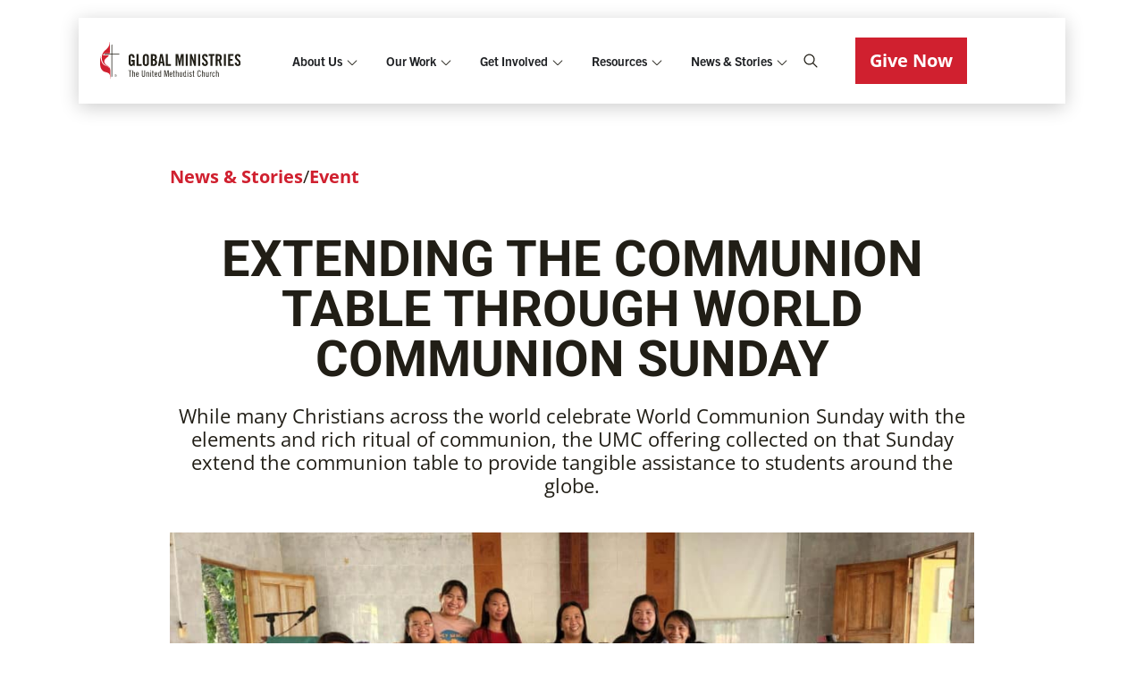

--- FILE ---
content_type: text/html; charset=UTF-8
request_url: https://umcmission.org/event/extending-the-communion-table-through-world-communion-sunday/
body_size: 64517
content:
<!doctype html>
<html lang="en-US">
<head><meta charset="UTF-8"><script>if(navigator.userAgent.match(/MSIE|Internet Explorer/i)||navigator.userAgent.match(/Trident\/7\..*?rv:11/i)){var href=document.location.href;if(!href.match(/[?&]nowprocket/)){if(href.indexOf("?")==-1){if(href.indexOf("#")==-1){document.location.href=href+"?nowprocket=1"}else{document.location.href=href.replace("#","?nowprocket=1#")}}else{if(href.indexOf("#")==-1){document.location.href=href+"&nowprocket=1"}else{document.location.href=href.replace("#","&nowprocket=1#")}}}}</script><script>(()=>{class RocketLazyLoadScripts{constructor(){this.v="2.0.4",this.userEvents=["keydown","keyup","mousedown","mouseup","mousemove","mouseover","mouseout","touchmove","touchstart","touchend","touchcancel","wheel","click","dblclick","input"],this.attributeEvents=["onblur","onclick","oncontextmenu","ondblclick","onfocus","onmousedown","onmouseenter","onmouseleave","onmousemove","onmouseout","onmouseover","onmouseup","onmousewheel","onscroll","onsubmit"]}async t(){this.i(),this.o(),/iP(ad|hone)/.test(navigator.userAgent)&&this.h(),this.u(),this.l(this),this.m(),this.k(this),this.p(this),this._(),await Promise.all([this.R(),this.L()]),this.lastBreath=Date.now(),this.S(this),this.P(),this.D(),this.O(),this.M(),await this.C(this.delayedScripts.normal),await this.C(this.delayedScripts.defer),await this.C(this.delayedScripts.async),await this.T(),await this.F(),await this.j(),await this.A(),window.dispatchEvent(new Event("rocket-allScriptsLoaded")),this.everythingLoaded=!0,this.lastTouchEnd&&await new Promise(t=>setTimeout(t,500-Date.now()+this.lastTouchEnd)),this.I(),this.H(),this.U(),this.W()}i(){this.CSPIssue=sessionStorage.getItem("rocketCSPIssue"),document.addEventListener("securitypolicyviolation",t=>{this.CSPIssue||"script-src-elem"!==t.violatedDirective||"data"!==t.blockedURI||(this.CSPIssue=!0,sessionStorage.setItem("rocketCSPIssue",!0))},{isRocket:!0})}o(){window.addEventListener("pageshow",t=>{this.persisted=t.persisted,this.realWindowLoadedFired=!0},{isRocket:!0}),window.addEventListener("pagehide",()=>{this.onFirstUserAction=null},{isRocket:!0})}h(){let t;function e(e){t=e}window.addEventListener("touchstart",e,{isRocket:!0}),window.addEventListener("touchend",function i(o){o.changedTouches[0]&&t.changedTouches[0]&&Math.abs(o.changedTouches[0].pageX-t.changedTouches[0].pageX)<10&&Math.abs(o.changedTouches[0].pageY-t.changedTouches[0].pageY)<10&&o.timeStamp-t.timeStamp<200&&(window.removeEventListener("touchstart",e,{isRocket:!0}),window.removeEventListener("touchend",i,{isRocket:!0}),"INPUT"===o.target.tagName&&"text"===o.target.type||(o.target.dispatchEvent(new TouchEvent("touchend",{target:o.target,bubbles:!0})),o.target.dispatchEvent(new MouseEvent("mouseover",{target:o.target,bubbles:!0})),o.target.dispatchEvent(new PointerEvent("click",{target:o.target,bubbles:!0,cancelable:!0,detail:1,clientX:o.changedTouches[0].clientX,clientY:o.changedTouches[0].clientY})),event.preventDefault()))},{isRocket:!0})}q(t){this.userActionTriggered||("mousemove"!==t.type||this.firstMousemoveIgnored?"keyup"===t.type||"mouseover"===t.type||"mouseout"===t.type||(this.userActionTriggered=!0,this.onFirstUserAction&&this.onFirstUserAction()):this.firstMousemoveIgnored=!0),"click"===t.type&&t.preventDefault(),t.stopPropagation(),t.stopImmediatePropagation(),"touchstart"===this.lastEvent&&"touchend"===t.type&&(this.lastTouchEnd=Date.now()),"click"===t.type&&(this.lastTouchEnd=0),this.lastEvent=t.type,t.composedPath&&t.composedPath()[0].getRootNode()instanceof ShadowRoot&&(t.rocketTarget=t.composedPath()[0]),this.savedUserEvents.push(t)}u(){this.savedUserEvents=[],this.userEventHandler=this.q.bind(this),this.userEvents.forEach(t=>window.addEventListener(t,this.userEventHandler,{passive:!1,isRocket:!0})),document.addEventListener("visibilitychange",this.userEventHandler,{isRocket:!0})}U(){this.userEvents.forEach(t=>window.removeEventListener(t,this.userEventHandler,{passive:!1,isRocket:!0})),document.removeEventListener("visibilitychange",this.userEventHandler,{isRocket:!0}),this.savedUserEvents.forEach(t=>{(t.rocketTarget||t.target).dispatchEvent(new window[t.constructor.name](t.type,t))})}m(){const t="return false",e=Array.from(this.attributeEvents,t=>"data-rocket-"+t),i="["+this.attributeEvents.join("],[")+"]",o="[data-rocket-"+this.attributeEvents.join("],[data-rocket-")+"]",s=(e,i,o)=>{o&&o!==t&&(e.setAttribute("data-rocket-"+i,o),e["rocket"+i]=new Function("event",o),e.setAttribute(i,t))};new MutationObserver(t=>{for(const n of t)"attributes"===n.type&&(n.attributeName.startsWith("data-rocket-")||this.everythingLoaded?n.attributeName.startsWith("data-rocket-")&&this.everythingLoaded&&this.N(n.target,n.attributeName.substring(12)):s(n.target,n.attributeName,n.target.getAttribute(n.attributeName))),"childList"===n.type&&n.addedNodes.forEach(t=>{if(t.nodeType===Node.ELEMENT_NODE)if(this.everythingLoaded)for(const i of[t,...t.querySelectorAll(o)])for(const t of i.getAttributeNames())e.includes(t)&&this.N(i,t.substring(12));else for(const e of[t,...t.querySelectorAll(i)])for(const t of e.getAttributeNames())this.attributeEvents.includes(t)&&s(e,t,e.getAttribute(t))})}).observe(document,{subtree:!0,childList:!0,attributeFilter:[...this.attributeEvents,...e]})}I(){this.attributeEvents.forEach(t=>{document.querySelectorAll("[data-rocket-"+t+"]").forEach(e=>{this.N(e,t)})})}N(t,e){const i=t.getAttribute("data-rocket-"+e);i&&(t.setAttribute(e,i),t.removeAttribute("data-rocket-"+e))}k(t){Object.defineProperty(HTMLElement.prototype,"onclick",{get(){return this.rocketonclick||null},set(e){this.rocketonclick=e,this.setAttribute(t.everythingLoaded?"onclick":"data-rocket-onclick","this.rocketonclick(event)")}})}S(t){function e(e,i){let o=e[i];e[i]=null,Object.defineProperty(e,i,{get:()=>o,set(s){t.everythingLoaded?o=s:e["rocket"+i]=o=s}})}e(document,"onreadystatechange"),e(window,"onload"),e(window,"onpageshow");try{Object.defineProperty(document,"readyState",{get:()=>t.rocketReadyState,set(e){t.rocketReadyState=e},configurable:!0}),document.readyState="loading"}catch(t){console.log("WPRocket DJE readyState conflict, bypassing")}}l(t){this.originalAddEventListener=EventTarget.prototype.addEventListener,this.originalRemoveEventListener=EventTarget.prototype.removeEventListener,this.savedEventListeners=[],EventTarget.prototype.addEventListener=function(e,i,o){o&&o.isRocket||!t.B(e,this)&&!t.userEvents.includes(e)||t.B(e,this)&&!t.userActionTriggered||e.startsWith("rocket-")||t.everythingLoaded?t.originalAddEventListener.call(this,e,i,o):(t.savedEventListeners.push({target:this,remove:!1,type:e,func:i,options:o}),"mouseenter"!==e&&"mouseleave"!==e||t.originalAddEventListener.call(this,e,t.savedUserEvents.push,o))},EventTarget.prototype.removeEventListener=function(e,i,o){o&&o.isRocket||!t.B(e,this)&&!t.userEvents.includes(e)||t.B(e,this)&&!t.userActionTriggered||e.startsWith("rocket-")||t.everythingLoaded?t.originalRemoveEventListener.call(this,e,i,o):t.savedEventListeners.push({target:this,remove:!0,type:e,func:i,options:o})}}J(t,e){this.savedEventListeners=this.savedEventListeners.filter(i=>{let o=i.type,s=i.target||window;return e!==o||t!==s||(this.B(o,s)&&(i.type="rocket-"+o),this.$(i),!1)})}H(){EventTarget.prototype.addEventListener=this.originalAddEventListener,EventTarget.prototype.removeEventListener=this.originalRemoveEventListener,this.savedEventListeners.forEach(t=>this.$(t))}$(t){t.remove?this.originalRemoveEventListener.call(t.target,t.type,t.func,t.options):this.originalAddEventListener.call(t.target,t.type,t.func,t.options)}p(t){let e;function i(e){return t.everythingLoaded?e:e.split(" ").map(t=>"load"===t||t.startsWith("load.")?"rocket-jquery-load":t).join(" ")}function o(o){function s(e){const s=o.fn[e];o.fn[e]=o.fn.init.prototype[e]=function(){return this[0]===window&&t.userActionTriggered&&("string"==typeof arguments[0]||arguments[0]instanceof String?arguments[0]=i(arguments[0]):"object"==typeof arguments[0]&&Object.keys(arguments[0]).forEach(t=>{const e=arguments[0][t];delete arguments[0][t],arguments[0][i(t)]=e})),s.apply(this,arguments),this}}if(o&&o.fn&&!t.allJQueries.includes(o)){const e={DOMContentLoaded:[],"rocket-DOMContentLoaded":[]};for(const t in e)document.addEventListener(t,()=>{e[t].forEach(t=>t())},{isRocket:!0});o.fn.ready=o.fn.init.prototype.ready=function(i){function s(){parseInt(o.fn.jquery)>2?setTimeout(()=>i.bind(document)(o)):i.bind(document)(o)}return"function"==typeof i&&(t.realDomReadyFired?!t.userActionTriggered||t.fauxDomReadyFired?s():e["rocket-DOMContentLoaded"].push(s):e.DOMContentLoaded.push(s)),o([])},s("on"),s("one"),s("off"),t.allJQueries.push(o)}e=o}t.allJQueries=[],o(window.jQuery),Object.defineProperty(window,"jQuery",{get:()=>e,set(t){o(t)}})}P(){const t=new Map;document.write=document.writeln=function(e){const i=document.currentScript,o=document.createRange(),s=i.parentElement;let n=t.get(i);void 0===n&&(n=i.nextSibling,t.set(i,n));const c=document.createDocumentFragment();o.setStart(c,0),c.appendChild(o.createContextualFragment(e)),s.insertBefore(c,n)}}async R(){return new Promise(t=>{this.userActionTriggered?t():this.onFirstUserAction=t})}async L(){return new Promise(t=>{document.addEventListener("DOMContentLoaded",()=>{this.realDomReadyFired=!0,t()},{isRocket:!0})})}async j(){return this.realWindowLoadedFired?Promise.resolve():new Promise(t=>{window.addEventListener("load",t,{isRocket:!0})})}M(){this.pendingScripts=[];this.scriptsMutationObserver=new MutationObserver(t=>{for(const e of t)e.addedNodes.forEach(t=>{"SCRIPT"!==t.tagName||t.noModule||t.isWPRocket||this.pendingScripts.push({script:t,promise:new Promise(e=>{const i=()=>{const i=this.pendingScripts.findIndex(e=>e.script===t);i>=0&&this.pendingScripts.splice(i,1),e()};t.addEventListener("load",i,{isRocket:!0}),t.addEventListener("error",i,{isRocket:!0}),setTimeout(i,1e3)})})})}),this.scriptsMutationObserver.observe(document,{childList:!0,subtree:!0})}async F(){await this.X(),this.pendingScripts.length?(await this.pendingScripts[0].promise,await this.F()):this.scriptsMutationObserver.disconnect()}D(){this.delayedScripts={normal:[],async:[],defer:[]},document.querySelectorAll("script[type$=rocketlazyloadscript]").forEach(t=>{t.hasAttribute("data-rocket-src")?t.hasAttribute("async")&&!1!==t.async?this.delayedScripts.async.push(t):t.hasAttribute("defer")&&!1!==t.defer||"module"===t.getAttribute("data-rocket-type")?this.delayedScripts.defer.push(t):this.delayedScripts.normal.push(t):this.delayedScripts.normal.push(t)})}async _(){await this.L();let t=[];document.querySelectorAll("script[type$=rocketlazyloadscript][data-rocket-src]").forEach(e=>{let i=e.getAttribute("data-rocket-src");if(i&&!i.startsWith("data:")){i.startsWith("//")&&(i=location.protocol+i);try{const o=new URL(i).origin;o!==location.origin&&t.push({src:o,crossOrigin:e.crossOrigin||"module"===e.getAttribute("data-rocket-type")})}catch(t){}}}),t=[...new Map(t.map(t=>[JSON.stringify(t),t])).values()],this.Y(t,"preconnect")}async G(t){if(await this.K(),!0!==t.noModule||!("noModule"in HTMLScriptElement.prototype))return new Promise(e=>{let i;function o(){(i||t).setAttribute("data-rocket-status","executed"),e()}try{if(navigator.userAgent.includes("Firefox/")||""===navigator.vendor||this.CSPIssue)i=document.createElement("script"),[...t.attributes].forEach(t=>{let e=t.nodeName;"type"!==e&&("data-rocket-type"===e&&(e="type"),"data-rocket-src"===e&&(e="src"),i.setAttribute(e,t.nodeValue))}),t.text&&(i.text=t.text),t.nonce&&(i.nonce=t.nonce),i.hasAttribute("src")?(i.addEventListener("load",o,{isRocket:!0}),i.addEventListener("error",()=>{i.setAttribute("data-rocket-status","failed-network"),e()},{isRocket:!0}),setTimeout(()=>{i.isConnected||e()},1)):(i.text=t.text,o()),i.isWPRocket=!0,t.parentNode.replaceChild(i,t);else{const i=t.getAttribute("data-rocket-type"),s=t.getAttribute("data-rocket-src");i?(t.type=i,t.removeAttribute("data-rocket-type")):t.removeAttribute("type"),t.addEventListener("load",o,{isRocket:!0}),t.addEventListener("error",i=>{this.CSPIssue&&i.target.src.startsWith("data:")?(console.log("WPRocket: CSP fallback activated"),t.removeAttribute("src"),this.G(t).then(e)):(t.setAttribute("data-rocket-status","failed-network"),e())},{isRocket:!0}),s?(t.fetchPriority="high",t.removeAttribute("data-rocket-src"),t.src=s):t.src="data:text/javascript;base64,"+window.btoa(unescape(encodeURIComponent(t.text)))}}catch(i){t.setAttribute("data-rocket-status","failed-transform"),e()}});t.setAttribute("data-rocket-status","skipped")}async C(t){const e=t.shift();return e?(e.isConnected&&await this.G(e),this.C(t)):Promise.resolve()}O(){this.Y([...this.delayedScripts.normal,...this.delayedScripts.defer,...this.delayedScripts.async],"preload")}Y(t,e){this.trash=this.trash||[];let i=!0;var o=document.createDocumentFragment();t.forEach(t=>{const s=t.getAttribute&&t.getAttribute("data-rocket-src")||t.src;if(s&&!s.startsWith("data:")){const n=document.createElement("link");n.href=s,n.rel=e,"preconnect"!==e&&(n.as="script",n.fetchPriority=i?"high":"low"),t.getAttribute&&"module"===t.getAttribute("data-rocket-type")&&(n.crossOrigin=!0),t.crossOrigin&&(n.crossOrigin=t.crossOrigin),t.integrity&&(n.integrity=t.integrity),t.nonce&&(n.nonce=t.nonce),o.appendChild(n),this.trash.push(n),i=!1}}),document.head.appendChild(o)}W(){this.trash.forEach(t=>t.remove())}async T(){try{document.readyState="interactive"}catch(t){}this.fauxDomReadyFired=!0;try{await this.K(),this.J(document,"readystatechange"),document.dispatchEvent(new Event("rocket-readystatechange")),await this.K(),document.rocketonreadystatechange&&document.rocketonreadystatechange(),await this.K(),this.J(document,"DOMContentLoaded"),document.dispatchEvent(new Event("rocket-DOMContentLoaded")),await this.K(),this.J(window,"DOMContentLoaded"),window.dispatchEvent(new Event("rocket-DOMContentLoaded"))}catch(t){console.error(t)}}async A(){try{document.readyState="complete"}catch(t){}try{await this.K(),this.J(document,"readystatechange"),document.dispatchEvent(new Event("rocket-readystatechange")),await this.K(),document.rocketonreadystatechange&&document.rocketonreadystatechange(),await this.K(),this.J(window,"load"),window.dispatchEvent(new Event("rocket-load")),await this.K(),window.rocketonload&&window.rocketonload(),await this.K(),this.allJQueries.forEach(t=>t(window).trigger("rocket-jquery-load")),await this.K(),this.J(window,"pageshow");const t=new Event("rocket-pageshow");t.persisted=this.persisted,window.dispatchEvent(t),await this.K(),window.rocketonpageshow&&window.rocketonpageshow({persisted:this.persisted})}catch(t){console.error(t)}}async K(){Date.now()-this.lastBreath>45&&(await this.X(),this.lastBreath=Date.now())}async X(){return document.hidden?new Promise(t=>setTimeout(t)):new Promise(t=>requestAnimationFrame(t))}B(t,e){return e===document&&"readystatechange"===t||(e===document&&"DOMContentLoaded"===t||(e===window&&"DOMContentLoaded"===t||(e===window&&"load"===t||e===window&&"pageshow"===t)))}static run(){(new RocketLazyLoadScripts).t()}}RocketLazyLoadScripts.run()})();</script>
	
	<meta name="viewport" content="width=device-width, initial-scale=1">
	<link rel="profile" href="https://gmpg.org/xfn/11">
	<meta name='robots' content='index, follow, max-image-preview:large, max-snippet:-1, max-video-preview:-1' />
<link rel="preconnect" href="https://use.typekit.net" crossorigin><link rel="preconnect" href="https://p.typekit.net" crossorigin>
	<!-- This site is optimized with the Yoast SEO Premium plugin v25.8 (Yoast SEO v25.8) - https://yoast.com/wordpress/plugins/seo/ -->
	<title>Extending the communion table through World Communion Sunday | Global Ministries</title>
	<meta name="description" content="While many Christians across the world celebrate World Communion Sunday with the elements and rich ritual of communion, the UMC offering collected on that Sunday extend the communion table to provide tangible assistance to students around the globe." />
	<link rel="canonical" href="https://umcmission.org/event/extending-the-communion-table-through-world-communion-sunday" />
	<meta property="og:locale" content="en_US" />
	<meta property="og:type" content="article" />
	<meta property="og:title" content="Extending the communion table through World Communion Sunday" />
	<meta property="og:description" content="While many Christians across the world celebrate World Communion Sunday with the elements and rich ritual of communion, the UMC offering collected on that Sunday extend the communion table to provide tangible assistance to students around the globe." />
	<meta property="og:url" content="https://umcmission.org/event/extending-the-communion-table-through-world-communion-sunday" />
	<meta property="og:site_name" content="Global Ministries" />
	<meta property="article:published_time" content="2022-09-22T15:22:07+00:00" />
	<meta property="article:modified_time" content="2025-08-21T21:01:02+00:00" />
	<meta property="og:image" content="https://umcmission.org/wp-content/uploads/2022/09/Sarah-receives-a-certificate-UMYAF.jpg" />
	<meta property="og:image:width" content="2048" />
	<meta property="og:image:height" content="1030" />
	<meta property="og:image:type" content="image/jpeg" />
	<meta name="author" content="ynjoroge@umcmission.org" />
	<meta name="twitter:card" content="summary_large_image" />
	<meta name="twitter:image" content="https://umcmission.org/wp-content/uploads/2022/09/Sarah-receives-a-certificate-UMYAF.jpg" />
	<meta name="twitter:label1" content="Written by" />
	<meta name="twitter:data1" content="ynjoroge@umcmission.org" />
	<meta name="twitter:label2" content="Est. reading time" />
	<meta name="twitter:data2" content="6 minutes" />
	<script type="application/ld+json" class="yoast-schema-graph">{"@context":"https://schema.org","@graph":[{"@type":"Article","@id":"https://umcmission.org/event/extending-the-communion-table-through-world-communion-sunday#article","isPartOf":{"@id":"https://umcmission.org/event/extending-the-communion-table-through-world-communion-sunday"},"author":{"name":"ynjoroge@umcmission.org","@id":"https://umcmission.org/#/schema/person/6d51961b405d53eef659c90e53bb7a2f"},"headline":"Extending the communion table through World Communion Sunday","datePublished":"2022-09-22T15:22:07+00:00","dateModified":"2025-08-21T21:01:02+00:00","mainEntityOfPage":{"@id":"https://umcmission.org/event/extending-the-communion-table-through-world-communion-sunday"},"wordCount":1119,"publisher":{"@id":"https://umcmission.org/#organization"},"image":{"@id":"https://umcmission.org/event/extending-the-communion-table-through-world-communion-sunday#primaryimage"},"thumbnailUrl":"https://umcmission.org/wp-content/uploads/2022/09/Sarah-receives-a-certificate-UMYAF.jpg","articleSection":["Event"],"inLanguage":"en-US"},{"@type":"WebPage","@id":"https://umcmission.org/event/extending-the-communion-table-through-world-communion-sunday","url":"https://umcmission.org/event/extending-the-communion-table-through-world-communion-sunday","name":"Extending the communion table through World Communion Sunday | Global Ministries","isPartOf":{"@id":"https://umcmission.org/#website"},"primaryImageOfPage":{"@id":"https://umcmission.org/event/extending-the-communion-table-through-world-communion-sunday#primaryimage"},"image":{"@id":"https://umcmission.org/event/extending-the-communion-table-through-world-communion-sunday#primaryimage"},"thumbnailUrl":"https://umcmission.org/wp-content/uploads/2022/09/Sarah-receives-a-certificate-UMYAF.jpg","datePublished":"2022-09-22T15:22:07+00:00","dateModified":"2025-08-21T21:01:02+00:00","description":"While many Christians across the world celebrate World Communion Sunday with the elements and rich ritual of communion, the UMC offering collected on that Sunday extend the communion table to provide tangible assistance to students around the globe.","breadcrumb":{"@id":"https://umcmission.org/event/extending-the-communion-table-through-world-communion-sunday#breadcrumb"},"inLanguage":"en-US","potentialAction":[{"@type":"ReadAction","target":["https://umcmission.org/event/extending-the-communion-table-through-world-communion-sunday"]}]},{"@type":"ImageObject","inLanguage":"en-US","@id":"https://umcmission.org/event/extending-the-communion-table-through-world-communion-sunday#primaryimage","url":"https://umcmission.org/wp-content/uploads/2022/09/Sarah-receives-a-certificate-UMYAF.jpg","contentUrl":"https://umcmission.org/wp-content/uploads/2022/09/Sarah-receives-a-certificate-UMYAF.jpg","width":2048,"height":1030,"caption":"Sarah Bless Sanchez-Maddela (center) receives a certificate of appreciation from young adults participating in UMC Young Adult Youth Fellowship, Bayombong, Nueva Vizcaya, Philippines. Sarah is a World Communion Scholar. (Photo: Courtesy of Sarah Bless Sanchez-Maddela)"},{"@type":"BreadcrumbList","@id":"https://umcmission.org/event/extending-the-communion-table-through-world-communion-sunday#breadcrumb","itemListElement":[{"@type":"ListItem","position":1,"name":"Event","item":"https://umcmission.org/event"},{"@type":"ListItem","position":2,"name":"Extending the communion table through World Communion Sunday"}]},{"@type":"WebSite","@id":"https://umcmission.org/#website","url":"https://umcmission.org/","name":"Global Ministries","description":"","publisher":{"@id":"https://umcmission.org/#organization"},"potentialAction":[{"@type":"SearchAction","target":{"@type":"EntryPoint","urlTemplate":"https://umcmission.org/?s={search_term_string}"},"query-input":{"@type":"PropertyValueSpecification","valueRequired":true,"valueName":"search_term_string"}}],"inLanguage":"en-US"},{"@type":"Organization","@id":"https://umcmission.org/#organization","name":"Global Ministries","url":"https://umcmission.org/","logo":{"@type":"ImageObject","inLanguage":"en-US","@id":"https://umcmission.org/#/schema/logo/image/","url":"https://umcmission.org/wp-content/uploads/2025/05/1500x500_GBGM_Logo-V2.jpg","contentUrl":"https://umcmission.org/wp-content/uploads/2025/05/1500x500_GBGM_Logo-V2.jpg","width":1500,"height":500,"caption":"Global Ministries"},"image":{"@id":"https://umcmission.org/#/schema/logo/image/"}},{"@type":"Person","@id":"https://umcmission.org/#/schema/person/6d51961b405d53eef659c90e53bb7a2f","name":"ynjoroge@umcmission.org","image":{"@type":"ImageObject","inLanguage":"en-US","@id":"https://umcmission.org/#/schema/person/image/","url":"https://secure.gravatar.com/avatar/845043ad2a87bfe9d9041927a32e4a68c1454abe88bfc20bdae23fdc99ea4586?s=96&d=mm&r=g","contentUrl":"https://secure.gravatar.com/avatar/845043ad2a87bfe9d9041927a32e4a68c1454abe88bfc20bdae23fdc99ea4586?s=96&d=mm&r=g","caption":"ynjoroge@umcmission.org"},"url":"https://umcmission.org/author/ynjorogeumcmission-org"}]}</script>
	<!-- / Yoast SEO Premium plugin. -->



<link rel="alternate" type="application/rss+xml" title="Global Ministries &raquo; Feed" href="https://umcmission.org/feed" />
<link rel="alternate" type="application/rss+xml" title="Global Ministries &raquo; Comments Feed" href="https://umcmission.org/comments/feed" />
<link rel="alternate" title="oEmbed (JSON)" type="application/json+oembed" href="https://umcmission.org/wp-json/oembed/1.0/embed?url=https%3A%2F%2Fumcmission.org%2Fevent%2Fextending-the-communion-table-through-world-communion-sunday" />
<link rel="alternate" title="oEmbed (XML)" type="text/xml+oembed" href="https://umcmission.org/wp-json/oembed/1.0/embed?url=https%3A%2F%2Fumcmission.org%2Fevent%2Fextending-the-communion-table-through-world-communion-sunday&#038;format=xml" />
<link data-minify="1" rel="stylesheet" type="text/css" href="https://umcmission.org/wp-content/cache/min/1/bbm0pbk.css?ver=1768928164"><style id='wp-img-auto-sizes-contain-inline-css'>
img:is([sizes=auto i],[sizes^="auto," i]){contain-intrinsic-size:3000px 1500px}
/*# sourceURL=wp-img-auto-sizes-contain-inline-css */
</style>
<style id='wp-emoji-styles-inline-css'>

	img.wp-smiley, img.emoji {
		display: inline !important;
		border: none !important;
		box-shadow: none !important;
		height: 1em !important;
		width: 1em !important;
		margin: 0 0.07em !important;
		vertical-align: -0.1em !important;
		background: none !important;
		padding: 0 !important;
	}
/*# sourceURL=wp-emoji-styles-inline-css */
</style>
<link rel='stylesheet' id='wp-block-library-css' href='https://umcmission.org/wp-includes/css/dist/block-library/style.min.css?ver=6.9' media='all' />
<style id='wp-block-heading-inline-css'>
h1:where(.wp-block-heading).has-background,h2:where(.wp-block-heading).has-background,h3:where(.wp-block-heading).has-background,h4:where(.wp-block-heading).has-background,h5:where(.wp-block-heading).has-background,h6:where(.wp-block-heading).has-background{padding:1.25em 2.375em}h1.has-text-align-left[style*=writing-mode]:where([style*=vertical-lr]),h1.has-text-align-right[style*=writing-mode]:where([style*=vertical-rl]),h2.has-text-align-left[style*=writing-mode]:where([style*=vertical-lr]),h2.has-text-align-right[style*=writing-mode]:where([style*=vertical-rl]),h3.has-text-align-left[style*=writing-mode]:where([style*=vertical-lr]),h3.has-text-align-right[style*=writing-mode]:where([style*=vertical-rl]),h4.has-text-align-left[style*=writing-mode]:where([style*=vertical-lr]),h4.has-text-align-right[style*=writing-mode]:where([style*=vertical-rl]),h5.has-text-align-left[style*=writing-mode]:where([style*=vertical-lr]),h5.has-text-align-right[style*=writing-mode]:where([style*=vertical-rl]),h6.has-text-align-left[style*=writing-mode]:where([style*=vertical-lr]),h6.has-text-align-right[style*=writing-mode]:where([style*=vertical-rl]){rotate:180deg}
/*# sourceURL=https://umcmission.org/wp-includes/blocks/heading/style.min.css */
</style>
<style id='wp-block-image-inline-css'>
.wp-block-image>a,.wp-block-image>figure>a{display:inline-block}.wp-block-image img{box-sizing:border-box;height:auto;max-width:100%;vertical-align:bottom}@media not (prefers-reduced-motion){.wp-block-image img.hide{visibility:hidden}.wp-block-image img.show{animation:show-content-image .4s}}.wp-block-image[style*=border-radius] img,.wp-block-image[style*=border-radius]>a{border-radius:inherit}.wp-block-image.has-custom-border img{box-sizing:border-box}.wp-block-image.aligncenter{text-align:center}.wp-block-image.alignfull>a,.wp-block-image.alignwide>a{width:100%}.wp-block-image.alignfull img,.wp-block-image.alignwide img{height:auto;width:100%}.wp-block-image .aligncenter,.wp-block-image .alignleft,.wp-block-image .alignright,.wp-block-image.aligncenter,.wp-block-image.alignleft,.wp-block-image.alignright{display:table}.wp-block-image .aligncenter>figcaption,.wp-block-image .alignleft>figcaption,.wp-block-image .alignright>figcaption,.wp-block-image.aligncenter>figcaption,.wp-block-image.alignleft>figcaption,.wp-block-image.alignright>figcaption{caption-side:bottom;display:table-caption}.wp-block-image .alignleft{float:left;margin:.5em 1em .5em 0}.wp-block-image .alignright{float:right;margin:.5em 0 .5em 1em}.wp-block-image .aligncenter{margin-left:auto;margin-right:auto}.wp-block-image :where(figcaption){margin-bottom:1em;margin-top:.5em}.wp-block-image.is-style-circle-mask img{border-radius:9999px}@supports ((-webkit-mask-image:none) or (mask-image:none)) or (-webkit-mask-image:none){.wp-block-image.is-style-circle-mask img{border-radius:0;-webkit-mask-image:url('data:image/svg+xml;utf8,<svg viewBox="0 0 100 100" xmlns="http://www.w3.org/2000/svg"><circle cx="50" cy="50" r="50"/></svg>');mask-image:url('data:image/svg+xml;utf8,<svg viewBox="0 0 100 100" xmlns="http://www.w3.org/2000/svg"><circle cx="50" cy="50" r="50"/></svg>');mask-mode:alpha;-webkit-mask-position:center;mask-position:center;-webkit-mask-repeat:no-repeat;mask-repeat:no-repeat;-webkit-mask-size:contain;mask-size:contain}}:root :where(.wp-block-image.is-style-rounded img,.wp-block-image .is-style-rounded img){border-radius:9999px}.wp-block-image figure{margin:0}.wp-lightbox-container{display:flex;flex-direction:column;position:relative}.wp-lightbox-container img{cursor:zoom-in}.wp-lightbox-container img:hover+button{opacity:1}.wp-lightbox-container button{align-items:center;backdrop-filter:blur(16px) saturate(180%);background-color:#5a5a5a40;border:none;border-radius:4px;cursor:zoom-in;display:flex;height:20px;justify-content:center;opacity:0;padding:0;position:absolute;right:16px;text-align:center;top:16px;width:20px;z-index:100}@media not (prefers-reduced-motion){.wp-lightbox-container button{transition:opacity .2s ease}}.wp-lightbox-container button:focus-visible{outline:3px auto #5a5a5a40;outline:3px auto -webkit-focus-ring-color;outline-offset:3px}.wp-lightbox-container button:hover{cursor:pointer;opacity:1}.wp-lightbox-container button:focus{opacity:1}.wp-lightbox-container button:focus,.wp-lightbox-container button:hover,.wp-lightbox-container button:not(:hover):not(:active):not(.has-background){background-color:#5a5a5a40;border:none}.wp-lightbox-overlay{box-sizing:border-box;cursor:zoom-out;height:100vh;left:0;overflow:hidden;position:fixed;top:0;visibility:hidden;width:100%;z-index:100000}.wp-lightbox-overlay .close-button{align-items:center;cursor:pointer;display:flex;justify-content:center;min-height:40px;min-width:40px;padding:0;position:absolute;right:calc(env(safe-area-inset-right) + 16px);top:calc(env(safe-area-inset-top) + 16px);z-index:5000000}.wp-lightbox-overlay .close-button:focus,.wp-lightbox-overlay .close-button:hover,.wp-lightbox-overlay .close-button:not(:hover):not(:active):not(.has-background){background:none;border:none}.wp-lightbox-overlay .lightbox-image-container{height:var(--wp--lightbox-container-height);left:50%;overflow:hidden;position:absolute;top:50%;transform:translate(-50%,-50%);transform-origin:top left;width:var(--wp--lightbox-container-width);z-index:9999999999}.wp-lightbox-overlay .wp-block-image{align-items:center;box-sizing:border-box;display:flex;height:100%;justify-content:center;margin:0;position:relative;transform-origin:0 0;width:100%;z-index:3000000}.wp-lightbox-overlay .wp-block-image img{height:var(--wp--lightbox-image-height);min-height:var(--wp--lightbox-image-height);min-width:var(--wp--lightbox-image-width);width:var(--wp--lightbox-image-width)}.wp-lightbox-overlay .wp-block-image figcaption{display:none}.wp-lightbox-overlay button{background:none;border:none}.wp-lightbox-overlay .scrim{background-color:#fff;height:100%;opacity:.9;position:absolute;width:100%;z-index:2000000}.wp-lightbox-overlay.active{visibility:visible}@media not (prefers-reduced-motion){.wp-lightbox-overlay.active{animation:turn-on-visibility .25s both}.wp-lightbox-overlay.active img{animation:turn-on-visibility .35s both}.wp-lightbox-overlay.show-closing-animation:not(.active){animation:turn-off-visibility .35s both}.wp-lightbox-overlay.show-closing-animation:not(.active) img{animation:turn-off-visibility .25s both}.wp-lightbox-overlay.zoom.active{animation:none;opacity:1;visibility:visible}.wp-lightbox-overlay.zoom.active .lightbox-image-container{animation:lightbox-zoom-in .4s}.wp-lightbox-overlay.zoom.active .lightbox-image-container img{animation:none}.wp-lightbox-overlay.zoom.active .scrim{animation:turn-on-visibility .4s forwards}.wp-lightbox-overlay.zoom.show-closing-animation:not(.active){animation:none}.wp-lightbox-overlay.zoom.show-closing-animation:not(.active) .lightbox-image-container{animation:lightbox-zoom-out .4s}.wp-lightbox-overlay.zoom.show-closing-animation:not(.active) .lightbox-image-container img{animation:none}.wp-lightbox-overlay.zoom.show-closing-animation:not(.active) .scrim{animation:turn-off-visibility .4s forwards}}@keyframes show-content-image{0%{visibility:hidden}99%{visibility:hidden}to{visibility:visible}}@keyframes turn-on-visibility{0%{opacity:0}to{opacity:1}}@keyframes turn-off-visibility{0%{opacity:1;visibility:visible}99%{opacity:0;visibility:visible}to{opacity:0;visibility:hidden}}@keyframes lightbox-zoom-in{0%{transform:translate(calc((-100vw + var(--wp--lightbox-scrollbar-width))/2 + var(--wp--lightbox-initial-left-position)),calc(-50vh + var(--wp--lightbox-initial-top-position))) scale(var(--wp--lightbox-scale))}to{transform:translate(-50%,-50%) scale(1)}}@keyframes lightbox-zoom-out{0%{transform:translate(-50%,-50%) scale(1);visibility:visible}99%{visibility:visible}to{transform:translate(calc((-100vw + var(--wp--lightbox-scrollbar-width))/2 + var(--wp--lightbox-initial-left-position)),calc(-50vh + var(--wp--lightbox-initial-top-position))) scale(var(--wp--lightbox-scale));visibility:hidden}}
/*# sourceURL=https://umcmission.org/wp-includes/blocks/image/style.min.css */
</style>
<style id='wp-block-paragraph-inline-css'>
.is-small-text{font-size:.875em}.is-regular-text{font-size:1em}.is-large-text{font-size:2.25em}.is-larger-text{font-size:3em}.has-drop-cap:not(:focus):first-letter{float:left;font-size:8.4em;font-style:normal;font-weight:100;line-height:.68;margin:.05em .1em 0 0;text-transform:uppercase}body.rtl .has-drop-cap:not(:focus):first-letter{float:none;margin-left:.1em}p.has-drop-cap.has-background{overflow:hidden}:root :where(p.has-background){padding:1.25em 2.375em}:where(p.has-text-color:not(.has-link-color)) a{color:inherit}p.has-text-align-left[style*="writing-mode:vertical-lr"],p.has-text-align-right[style*="writing-mode:vertical-rl"]{rotate:180deg}
/*# sourceURL=https://umcmission.org/wp-includes/blocks/paragraph/style.min.css */
</style>
<style id='global-styles-inline-css'>
:root{--wp--preset--aspect-ratio--square: 1;--wp--preset--aspect-ratio--4-3: 4/3;--wp--preset--aspect-ratio--3-4: 3/4;--wp--preset--aspect-ratio--3-2: 3/2;--wp--preset--aspect-ratio--2-3: 2/3;--wp--preset--aspect-ratio--16-9: 16/9;--wp--preset--aspect-ratio--9-16: 9/16;--wp--preset--color--black: #000000;--wp--preset--color--cyan-bluish-gray: #abb8c3;--wp--preset--color--white: #ffffff;--wp--preset--color--pale-pink: #f78da7;--wp--preset--color--vivid-red: #cf2e2e;--wp--preset--color--luminous-vivid-orange: #ff6900;--wp--preset--color--luminous-vivid-amber: #fcb900;--wp--preset--color--light-green-cyan: #7bdcb5;--wp--preset--color--vivid-green-cyan: #00d084;--wp--preset--color--pale-cyan-blue: #8ed1fc;--wp--preset--color--vivid-cyan-blue: #0693e3;--wp--preset--color--vivid-purple: #9b51e0;--wp--preset--gradient--vivid-cyan-blue-to-vivid-purple: linear-gradient(135deg,rgb(6,147,227) 0%,rgb(155,81,224) 100%);--wp--preset--gradient--light-green-cyan-to-vivid-green-cyan: linear-gradient(135deg,rgb(122,220,180) 0%,rgb(0,208,130) 100%);--wp--preset--gradient--luminous-vivid-amber-to-luminous-vivid-orange: linear-gradient(135deg,rgb(252,185,0) 0%,rgb(255,105,0) 100%);--wp--preset--gradient--luminous-vivid-orange-to-vivid-red: linear-gradient(135deg,rgb(255,105,0) 0%,rgb(207,46,46) 100%);--wp--preset--gradient--very-light-gray-to-cyan-bluish-gray: linear-gradient(135deg,rgb(238,238,238) 0%,rgb(169,184,195) 100%);--wp--preset--gradient--cool-to-warm-spectrum: linear-gradient(135deg,rgb(74,234,220) 0%,rgb(151,120,209) 20%,rgb(207,42,186) 40%,rgb(238,44,130) 60%,rgb(251,105,98) 80%,rgb(254,248,76) 100%);--wp--preset--gradient--blush-light-purple: linear-gradient(135deg,rgb(255,206,236) 0%,rgb(152,150,240) 100%);--wp--preset--gradient--blush-bordeaux: linear-gradient(135deg,rgb(254,205,165) 0%,rgb(254,45,45) 50%,rgb(107,0,62) 100%);--wp--preset--gradient--luminous-dusk: linear-gradient(135deg,rgb(255,203,112) 0%,rgb(199,81,192) 50%,rgb(65,88,208) 100%);--wp--preset--gradient--pale-ocean: linear-gradient(135deg,rgb(255,245,203) 0%,rgb(182,227,212) 50%,rgb(51,167,181) 100%);--wp--preset--gradient--electric-grass: linear-gradient(135deg,rgb(202,248,128) 0%,rgb(113,206,126) 100%);--wp--preset--gradient--midnight: linear-gradient(135deg,rgb(2,3,129) 0%,rgb(40,116,252) 100%);--wp--preset--font-size--small: 13px;--wp--preset--font-size--medium: 20px;--wp--preset--font-size--large: 36px;--wp--preset--font-size--x-large: 42px;--wp--preset--spacing--20: 0.44rem;--wp--preset--spacing--30: 0.67rem;--wp--preset--spacing--40: 1rem;--wp--preset--spacing--50: 1.5rem;--wp--preset--spacing--60: 2.25rem;--wp--preset--spacing--70: 3.38rem;--wp--preset--spacing--80: 5.06rem;--wp--preset--shadow--natural: 6px 6px 9px rgba(0, 0, 0, 0.2);--wp--preset--shadow--deep: 12px 12px 50px rgba(0, 0, 0, 0.4);--wp--preset--shadow--sharp: 6px 6px 0px rgba(0, 0, 0, 0.2);--wp--preset--shadow--outlined: 6px 6px 0px -3px rgb(255, 255, 255), 6px 6px rgb(0, 0, 0);--wp--preset--shadow--crisp: 6px 6px 0px rgb(0, 0, 0);}:root { --wp--style--global--content-size: 800px;--wp--style--global--wide-size: 1200px; }:where(body) { margin: 0; }.wp-site-blocks > .alignleft { float: left; margin-right: 2em; }.wp-site-blocks > .alignright { float: right; margin-left: 2em; }.wp-site-blocks > .aligncenter { justify-content: center; margin-left: auto; margin-right: auto; }:where(.wp-site-blocks) > * { margin-block-start: 24px; margin-block-end: 0; }:where(.wp-site-blocks) > :first-child { margin-block-start: 0; }:where(.wp-site-blocks) > :last-child { margin-block-end: 0; }:root { --wp--style--block-gap: 24px; }:root :where(.is-layout-flow) > :first-child{margin-block-start: 0;}:root :where(.is-layout-flow) > :last-child{margin-block-end: 0;}:root :where(.is-layout-flow) > *{margin-block-start: 24px;margin-block-end: 0;}:root :where(.is-layout-constrained) > :first-child{margin-block-start: 0;}:root :where(.is-layout-constrained) > :last-child{margin-block-end: 0;}:root :where(.is-layout-constrained) > *{margin-block-start: 24px;margin-block-end: 0;}:root :where(.is-layout-flex){gap: 24px;}:root :where(.is-layout-grid){gap: 24px;}.is-layout-flow > .alignleft{float: left;margin-inline-start: 0;margin-inline-end: 2em;}.is-layout-flow > .alignright{float: right;margin-inline-start: 2em;margin-inline-end: 0;}.is-layout-flow > .aligncenter{margin-left: auto !important;margin-right: auto !important;}.is-layout-constrained > .alignleft{float: left;margin-inline-start: 0;margin-inline-end: 2em;}.is-layout-constrained > .alignright{float: right;margin-inline-start: 2em;margin-inline-end: 0;}.is-layout-constrained > .aligncenter{margin-left: auto !important;margin-right: auto !important;}.is-layout-constrained > :where(:not(.alignleft):not(.alignright):not(.alignfull)){max-width: var(--wp--style--global--content-size);margin-left: auto !important;margin-right: auto !important;}.is-layout-constrained > .alignwide{max-width: var(--wp--style--global--wide-size);}body .is-layout-flex{display: flex;}.is-layout-flex{flex-wrap: wrap;align-items: center;}.is-layout-flex > :is(*, div){margin: 0;}body .is-layout-grid{display: grid;}.is-layout-grid > :is(*, div){margin: 0;}body{padding-top: 0px;padding-right: 0px;padding-bottom: 0px;padding-left: 0px;}a:where(:not(.wp-element-button)){text-decoration: underline;}:root :where(.wp-element-button, .wp-block-button__link){background-color: #32373c;border-width: 0;color: #fff;font-family: inherit;font-size: inherit;font-style: inherit;font-weight: inherit;letter-spacing: inherit;line-height: inherit;padding-top: calc(0.667em + 2px);padding-right: calc(1.333em + 2px);padding-bottom: calc(0.667em + 2px);padding-left: calc(1.333em + 2px);text-decoration: none;text-transform: inherit;}.has-black-color{color: var(--wp--preset--color--black) !important;}.has-cyan-bluish-gray-color{color: var(--wp--preset--color--cyan-bluish-gray) !important;}.has-white-color{color: var(--wp--preset--color--white) !important;}.has-pale-pink-color{color: var(--wp--preset--color--pale-pink) !important;}.has-vivid-red-color{color: var(--wp--preset--color--vivid-red) !important;}.has-luminous-vivid-orange-color{color: var(--wp--preset--color--luminous-vivid-orange) !important;}.has-luminous-vivid-amber-color{color: var(--wp--preset--color--luminous-vivid-amber) !important;}.has-light-green-cyan-color{color: var(--wp--preset--color--light-green-cyan) !important;}.has-vivid-green-cyan-color{color: var(--wp--preset--color--vivid-green-cyan) !important;}.has-pale-cyan-blue-color{color: var(--wp--preset--color--pale-cyan-blue) !important;}.has-vivid-cyan-blue-color{color: var(--wp--preset--color--vivid-cyan-blue) !important;}.has-vivid-purple-color{color: var(--wp--preset--color--vivid-purple) !important;}.has-black-background-color{background-color: var(--wp--preset--color--black) !important;}.has-cyan-bluish-gray-background-color{background-color: var(--wp--preset--color--cyan-bluish-gray) !important;}.has-white-background-color{background-color: var(--wp--preset--color--white) !important;}.has-pale-pink-background-color{background-color: var(--wp--preset--color--pale-pink) !important;}.has-vivid-red-background-color{background-color: var(--wp--preset--color--vivid-red) !important;}.has-luminous-vivid-orange-background-color{background-color: var(--wp--preset--color--luminous-vivid-orange) !important;}.has-luminous-vivid-amber-background-color{background-color: var(--wp--preset--color--luminous-vivid-amber) !important;}.has-light-green-cyan-background-color{background-color: var(--wp--preset--color--light-green-cyan) !important;}.has-vivid-green-cyan-background-color{background-color: var(--wp--preset--color--vivid-green-cyan) !important;}.has-pale-cyan-blue-background-color{background-color: var(--wp--preset--color--pale-cyan-blue) !important;}.has-vivid-cyan-blue-background-color{background-color: var(--wp--preset--color--vivid-cyan-blue) !important;}.has-vivid-purple-background-color{background-color: var(--wp--preset--color--vivid-purple) !important;}.has-black-border-color{border-color: var(--wp--preset--color--black) !important;}.has-cyan-bluish-gray-border-color{border-color: var(--wp--preset--color--cyan-bluish-gray) !important;}.has-white-border-color{border-color: var(--wp--preset--color--white) !important;}.has-pale-pink-border-color{border-color: var(--wp--preset--color--pale-pink) !important;}.has-vivid-red-border-color{border-color: var(--wp--preset--color--vivid-red) !important;}.has-luminous-vivid-orange-border-color{border-color: var(--wp--preset--color--luminous-vivid-orange) !important;}.has-luminous-vivid-amber-border-color{border-color: var(--wp--preset--color--luminous-vivid-amber) !important;}.has-light-green-cyan-border-color{border-color: var(--wp--preset--color--light-green-cyan) !important;}.has-vivid-green-cyan-border-color{border-color: var(--wp--preset--color--vivid-green-cyan) !important;}.has-pale-cyan-blue-border-color{border-color: var(--wp--preset--color--pale-cyan-blue) !important;}.has-vivid-cyan-blue-border-color{border-color: var(--wp--preset--color--vivid-cyan-blue) !important;}.has-vivid-purple-border-color{border-color: var(--wp--preset--color--vivid-purple) !important;}.has-vivid-cyan-blue-to-vivid-purple-gradient-background{background: var(--wp--preset--gradient--vivid-cyan-blue-to-vivid-purple) !important;}.has-light-green-cyan-to-vivid-green-cyan-gradient-background{background: var(--wp--preset--gradient--light-green-cyan-to-vivid-green-cyan) !important;}.has-luminous-vivid-amber-to-luminous-vivid-orange-gradient-background{background: var(--wp--preset--gradient--luminous-vivid-amber-to-luminous-vivid-orange) !important;}.has-luminous-vivid-orange-to-vivid-red-gradient-background{background: var(--wp--preset--gradient--luminous-vivid-orange-to-vivid-red) !important;}.has-very-light-gray-to-cyan-bluish-gray-gradient-background{background: var(--wp--preset--gradient--very-light-gray-to-cyan-bluish-gray) !important;}.has-cool-to-warm-spectrum-gradient-background{background: var(--wp--preset--gradient--cool-to-warm-spectrum) !important;}.has-blush-light-purple-gradient-background{background: var(--wp--preset--gradient--blush-light-purple) !important;}.has-blush-bordeaux-gradient-background{background: var(--wp--preset--gradient--blush-bordeaux) !important;}.has-luminous-dusk-gradient-background{background: var(--wp--preset--gradient--luminous-dusk) !important;}.has-pale-ocean-gradient-background{background: var(--wp--preset--gradient--pale-ocean) !important;}.has-electric-grass-gradient-background{background: var(--wp--preset--gradient--electric-grass) !important;}.has-midnight-gradient-background{background: var(--wp--preset--gradient--midnight) !important;}.has-small-font-size{font-size: var(--wp--preset--font-size--small) !important;}.has-medium-font-size{font-size: var(--wp--preset--font-size--medium) !important;}.has-large-font-size{font-size: var(--wp--preset--font-size--large) !important;}.has-x-large-font-size{font-size: var(--wp--preset--font-size--x-large) !important;}
/*# sourceURL=global-styles-inline-css */
</style>

<link rel='stylesheet' id='hello-parent-style-css' href='https://umcmission.org/wp-content/themes/hello-elementor/style.css?ver=6.9' media='all' />
<link data-minify="1" rel='stylesheet' id='global-ministries-style-css' href='https://umcmission.org/wp-content/cache/min/1/wp-content/themes/global-ministries/style.css?ver=1768928164' media='all' />
<link data-minify="1" rel='stylesheet' id='hello-elementor-header-footer-css' href='https://umcmission.org/wp-content/cache/min/1/wp-content/themes/hello-elementor/assets/css/header-footer.css?ver=1768928164' media='all' />
<link rel='stylesheet' id='elementor-frontend-css' href='https://umcmission.org/wp-content/uploads/elementor/css/custom-frontend.min.css?ver=1768926542' media='all' />
<link rel='stylesheet' id='elementor-post-6-css' href='https://umcmission.org/wp-content/uploads/elementor/css/post-6.css?ver=1768926543' media='all' />
<link rel='stylesheet' id='widget-image-css' href='https://umcmission.org/wp-content/plugins/elementor/assets/css/widget-image.min.css?ver=3.31.3' media='all' />
<link rel='stylesheet' id='widget-icon-list-css' href='https://umcmission.org/wp-content/uploads/elementor/css/custom-widget-icon-list.min.css?ver=1768926542' media='all' />
<link rel='stylesheet' id='e-animation-fadeIn-css' href='https://umcmission.org/wp-content/plugins/elementor/assets/lib/animations/styles/fadeIn.min.css?ver=3.31.3' media='all' />
<link rel='stylesheet' id='widget-mega-menu-css' href='https://umcmission.org/wp-content/uploads/elementor/css/custom-pro-widget-mega-menu.min.css?ver=1768926543' media='all' />
<link rel='stylesheet' id='widget-heading-css' href='https://umcmission.org/wp-content/plugins/elementor/assets/css/widget-heading.min.css?ver=3.31.3' media='all' />
<link rel='stylesheet' id='widget-icon-box-css' href='https://umcmission.org/wp-content/uploads/elementor/css/custom-widget-icon-box.min.css?ver=1768926542' media='all' />
<link rel='stylesheet' id='widget-divider-css' href='https://umcmission.org/wp-content/plugins/elementor/assets/css/widget-divider.min.css?ver=3.31.3' media='all' />
<link rel='stylesheet' id='widget-post-info-css' href='https://umcmission.org/wp-content/plugins/elementor-pro/assets/css/widget-post-info.min.css?ver=3.31.2' media='all' />
<link rel='stylesheet' id='widget-share-buttons-css' href='https://umcmission.org/wp-content/plugins/elementor-pro/assets/css/widget-share-buttons.min.css?ver=3.31.2' media='all' />
<link rel='stylesheet' id='e-apple-webkit-css' href='https://umcmission.org/wp-content/uploads/elementor/css/custom-apple-webkit.min.css?ver=1768926542' media='all' />
<link rel='stylesheet' id='widget-social-icons-css' href='https://umcmission.org/wp-content/plugins/elementor/assets/css/widget-social-icons.min.css?ver=3.31.3' media='all' />
<link rel='stylesheet' id='widget-posts-css' href='https://umcmission.org/wp-content/plugins/elementor-pro/assets/css/widget-posts.min.css?ver=3.31.2' media='all' />
<link rel='stylesheet' id='widget-search-css' href='https://umcmission.org/wp-content/plugins/elementor-pro/assets/css/widget-search.min.css?ver=3.31.2' media='all' />
<link rel='stylesheet' id='e-popup-css' href='https://umcmission.org/wp-content/plugins/elementor-pro/assets/css/conditionals/popup.min.css?ver=3.31.2' media='all' />
<link rel='stylesheet' id='elementor-post-17-css' href='https://umcmission.org/wp-content/uploads/elementor/css/post-17.css?ver=1768926544' media='all' />
<link rel='stylesheet' id='elementor-post-62-css' href='https://umcmission.org/wp-content/uploads/elementor/css/post-62.css?ver=1768926544' media='all' />
<link rel='stylesheet' id='elementor-post-380-css' href='https://umcmission.org/wp-content/cache/background-css/1/umcmission.org/wp-content/uploads/elementor/css/post-380.css?ver=1768926582&wpr_t=1768934215' media='all' />
<link rel='stylesheet' id='elementor-post-13052-css' href='https://umcmission.org/wp-content/uploads/elementor/css/post-13052.css?ver=1768926544' media='all' />
<link data-minify="1" rel='stylesheet' id='elementor-gf-local-opensans-css' href='https://umcmission.org/wp-content/cache/min/1/wp-content/uploads/elementor/google-fonts/css/opensans.css?ver=1768928164' media='all' />
<link data-minify="1" rel='stylesheet' id='elementor-gf-local-roboto-css' href='https://umcmission.org/wp-content/cache/min/1/wp-content/uploads/elementor/google-fonts/css/roboto.css?ver=1768928164' media='all' />
<script src="https://umcmission.org/wp-includes/js/jquery/jquery.min.js?ver=3.7.1" id="jquery-core-js"></script>
<script src="https://umcmission.org/wp-includes/js/jquery/jquery-migrate.min.js?ver=3.4.1" id="jquery-migrate-js"></script>
<script id="gbgm_scripts-js-extra">
var my_ajax_object = {"ajax_url":"https://umcmission.org/wp-admin/admin-ajax.php"};
//# sourceURL=gbgm_scripts-js-extra
</script>
<script type="rocketlazyloadscript" data-minify="1" data-rocket-src="https://umcmission.org/wp-content/cache/min/1/wp-content/mu-plugins/gbgm/js/scripts.js?ver=1768928164" id="gbgm_scripts-js" data-rocket-defer defer></script>
<link rel="https://api.w.org/" href="https://umcmission.org/wp-json/" /><link rel="alternate" title="JSON" type="application/json" href="https://umcmission.org/wp-json/wp/v2/posts/14079" /><link rel="EditURI" type="application/rsd+xml" title="RSD" href="https://umcmission.org/xmlrpc.php?rsd" />
<link rel='shortlink' href='https://umcmission.org/?p=14079' />
<meta name="description" content="While many Christians across the world celebrate World Communion Sunday with the elements and rich ritual of communion, the UMC offering collected on that Sunday extend the communion table to provide tangible assistance to students around the globe.">
<style type="text/css">
	/* GLOBALS */
	/*:root {
		--desktopHD: 1920px;
		--desktop: 1440px;
		--tablet: 820px;
		--mobile: 500px;
		--gap-xs: 8px;
		--maxWidth-l: 1800px;
		--maxWidth-m: 900px;
		--maxWidth-s: 600px;
		--maxWidth-xs: 288px;
		--base: #FFFFFF;
		--text-heading: #211E16;
		--text-body: #211E16;
		--contrast-invis: rgba(33, 30, 22, 0);
		--contrast-low: #F6F6F6;
		--contrast-med: #C8C7C6;
		--contrast-high: #6E7271;
		--contrast-highest: #211E16;
		--neutral-extra-light: #efefef;
		--brand: #D0202F;
		--icon: #211E16;
		--stroke-color: #F6F6F6;
		--bkg-color: #FFFFFF;
		--secondary-button: #211E161A;
		--secondary-button-pressed: #ac1b2b;
		--size-heading-xs: 18px;
		--size-body-xs: 14px;
		--size-body-sub: 12px;
    --stroke-width: 2px;
		--button-radius: 0px;
		--max-height-l: 600px;
	}
	@media (min-width: 1920px) {
		:root {
			--margin-base-hori: 100px;
			--margin-base-vert: 100px;
			--margin-l: 64px;
			--margin-m: 32px;
			--margin-s: 20px;
			--margin-nav-offset: 200px;
			--gap-base: 56px;
			--gap-l: 32px;
			--gap-m: 24px;
			--gap-s: 16px;
			--gap-xs: 8px;
			
		}
	}
	@media (min-width: 1440px) {
		:root {
			--margin-base-hori: 88px;
			--margin-base-vert: 100px;
			--margin-l: 40px;
			--margin-m: 32px;
			--margin-s: 20px;
			--margin-nav-offset: 200px;
			--gap-base: 48px;
			--gap-l: 32px;
			--gap-m: 22px;
			--gap-s: 14px;
			--gap-xs: 8px;
		}
	}
	@media (min-width: 820px) {
		:root {
			--margin-base-hori: 36px;
			--margin-base-vert: 40px;
			--margin-l: 24px;
			--margin-m: 22px;
			--margin-s: 20px;
			--margin-nav-offset: 40px;
			--gap-base: 32px;
			--gap-l: 26px;
			--gap-m: 18px;
			--gap-s: 12px;
			--gap-xs: 4px;
		}
	}
	@media (min-width: 500px) {
		:root {
			--margin-base-hori: 24px;
			--margin-base-vert: 40px;
			--margin-l: 24px;
			--margin-m: 24px;
			--margin-s: 16px;
			--margin-nav-offset: 40px;
			--gap-base: 32px;
			--gap-l: 20px;
			--gap-m: 16px;
			--gap-s: 12px;
			--gap-xs: 4px;
		}
	}*/
	
/* BUTTONS */
	.btn-full a.elementor-button {
    width: 100%;
		padding: var(--margin-l) var(--margin-s);
	}
	.icon-white path {
		fill: var(--base);
	}
	.elementor-button {
		border-radius: var(--button-radius);
	}
	.secondary-white .elementor-button {
    transition: all .35s ease-out !important;
    background: linear-gradient(to right, var(--secondary-button) 50%, var(--contrast-invis) 50%) !important;
    background-size: 200% 100% !important;
    background-position: right !important;
	}
	.secondary-white .elementor-button:hover {
			background-position: left !important;
	}
	
	.secondary-red .elementor-button {
    transition: all .35s ease-out !important;
    background: linear-gradient(to right, var(--secondary-button-pressed) 50%, var(--brand) 50%) !important;
    background-size: 200% 100% !important;
    background-position: right !important;
	}
	.secondary-red .elementor-button:hover {
			background-position: left !important;
	}
	
	.aspect-16-9 {
		aspect-ratio: 16/9;
		overflow: hidden;
	}
	.aspect-4-3 {
		aspect-ratio: 4/3;
		overflow: hidden;
	}
	
	.hide {
		display: none;
	}
	
	.card-scroll-wrapper {
		-ms-overflow-style: none;
	  scrollbar-width: none;
	}
	
	/* HEADER */
	.gbgm-header {
		padding: 16px;
	}
	@media (min-width: 1237px) {
		.gbgm-header {
			width: calc(100vw - 176px);
		}
		#nav-donate-container {
			width: calc(100vw - 176px);
			top: 117px;
			z-index: 100;
			margin: 0 88px;
		}
		#nav-donate-container .e-con-inner {
			margin: 0 !important;
			max-width: unset !important;
		}
/* 		.gbgm-header .e-n-menu-title-text {
			font-size: 13px !important;
		} */
		.subnav-wrapper {
			/*left: 88px !important;*/
			width: calc(100vw - 176px) !important;
		}
		.subnav-wrapper .e-con-inner {
			max-width: unset !important;
		}
	}
	@media (max-width: 1236px) {
		.gbgm-header {
			width: 100vw;
			margin: 0;
		}
		#nav-donate-container {
			top: 95px;
			z-index: 100;
		}
		.subnav-wrapper {
			width: calc(100vw) !important;
			left: 0 !important;
		}
	}
	@media (max-width: 1222px) {
		#nav-donate-container {
			top: 130px;
			z-index: 100;
		}
	}
	@media (max-width: 1319px) {
		.gbgm-header .e-n-menu-title-text {
			font-size: 14px !important;
		}
	}
	@media (min-width: 820px) {
		.gbgm-header {
			padding: 22px 24px;
		}
	}
	@media (min-width: 1025px) {
		.header-nav-wrapper .e-n-menu-title.active {
			border-bottom: solid 2px var(--brand) !important;
			background: var(--contrast-low);
		}
	}
	@media (max-width: 1024px) {
		.header-nav-wrapper .e-n-menu-heading {
			padding-top: 10px;
		}
		.header-nav-wrapper .e-n-menu-heading .e-n-menu-item:first-child {
			border-top: 1px solid var(--neutral-extra-light);
		}
		.header-nav-wrapper .e-n-menu-heading .e-n-menu-title-text {
			font-weight: normal !important;
		}
		.header-nav-wrapper .nav-submenu-list .elementor-icon-list-item .elementor-icon-list-text {
			font-weight: 700 !important;
		}
		.header-nav-wrapper .nav-submenu-list .elementor-icon-list-item a .elementor-icon-list-text {
			font-weight: normal !important;
		}
		.header-nav-wrapper .nav-submenu-list .elementor-icon-list-item a.nav-back-btn .elementor-icon-list-text {
			font-weight: 700 !important;
		}
		#nav-donate-container {
			top: 100px;
			left: 20px;
			z-index: 100;
			width: calc(100vw - 40px);
			height: calc(100vh - 150px);
			overflow: scroll;
		}

        /* mobile menu */
        .header-nav-wrapper .e-n-menu-wrapper {
            height: 100vh;
            background: var(--base) !important;
            top: calc(100% + 17px) !important;
        }
        .header-nav-wrapper ul.e-n-menu-heading {
            margin-left: 0px !important;
        }
        
        .header-nav-wrapper .e-n-menu-item .e-n-menu-title-text {
            color: var(--text-body) !important;
        }
        
        .header-nav-wrapper .e-n-menu-item .e-n-menu-title {
            color: var(--text-heading) !important;
            background: var(--base) !important;
            padding: 20px 16px;
            border-bottom: var(--stroke-width) solid var(--neutral-extra-light);
            justify-content: space-between !important;
        }
        
        .header-nav-wrapper .e-n-menu-dropdown-icon .e-n-menu-dropdown-icon-closed {
            rotate: -90deg;
        }
        .header-nav-wrapper .e-n-menu-dropdown-icon .e-n-menu-dropdown-icon-closed svg {
            fill: var(--brand) !important;
        }
        /* .header-nav-wrapper .e-n-menu-dropdown-icon[aria-expanded="true"] i {
            rotate: 90deg;
            padding-top: 1px;
            margin-left: -1px;
        } */
        .header-nav-wrapper .nav-dropdown-container {
            box-shadow: none !important;
            width: 100vw !important;
            padding: 0;
        }
        .header-nav-wrapper .e-n-menu-content.e-active {
            background: #fff;
            height: calc(100vh - 80px);
            position: absolute;
            top: 17px;
            overflow: scroll !important;
        }
        .header-nav-wrapper .nav-dropdown-container ul {
            padding: 0;
            margin: 0 !important;
        }

        .header-nav-wrapper .nav-dropdown-container ul li > span {
						padding-top: 24px;
				}
				.header-nav-wrapper .nav-dropdown-container ul li:nth-child(2) > span, .header-nav-wrapper .nav-dropdown-container ul li:nth-child(2) > a {
						padding-top: 0px;
				}
        .header-nav-wrapper .nav-dropdown-container ul li a {
            border-bottom: var(--stroke-width) solid var(--neutral-extra-light);
					  padding: 20px 0 20px 20px;
        }
		    .header-nav-wrapper .nav-dropdown-container ul li a.nav-back-btn {
						border-bottom: none;
				}
				.header-nav-wrapper .nav-dropdown-container ul li span.elementor-icon-list-text {
						font-size: var(--size-body-sub);
						padding-left: 20px;
				}
				.header-nav-wrapper .nav-dropdown-container ul li a span.elementor-icon-list-text {
						font-size: var(--size-body-xs);
						padding-left: 0px;
				}
				.header-nav-wrapper .nav-dropdown-container ul li a.nav-back-btn span.elementor-icon-list-text {
						font-weight: 700 !important;
            font-size: var(--size-heading-xs) !important;
						padding-left: 0px;
				}
        .nav-dropdown-container .nav-back-btn, .nav-tag-group .nav-back-btn {
            font-weight: 700 !important;
            font-size: var(--size-heading-xs) !important;
        }
        .nav-tab-group ul {
            margin-left: 0 !important;
        }
				.header-nav-wrapper .mega-nav-wrapper {

				}
				.header-nav-wrapper .tertiary-nav-container {
					display: none;
				}
				.header-nav-wrapper .tertiary-nav-container.active {
					display: flex;
					top: 0;
					position: absolute;
					background: var(--base);
					height: calc(100vh - 80px);
				}
				.header-nav-wrapper .tertiary-nav-container a.tertiary-nav-back span.elementor-icon-list-icon {
					display: inline-block !important;
				}
				.header-nav-wrapper .tertiary-nav-container a.tertiary-nav-back span.elementor-icon-list-text {
					font-weight: 700 !important;
					font-size: var(--size-heading-xs) !important;
					padding-left: 0px;
					padding-bottom: 0px !important;
					padding-inline-start: 5px !important;
				}
				.header-nav-wrapper .nav-dropdown-container .tertiary-nav-container ul li:nth-child(2) > a {
					padding-top: 20px;
				}
	}
	.secondary-nav-wrapper .secondary-nav .elementor-icon-list-text {
		font-weight: 700 !important;
		font-size: 16px;
		line-height: 100%;
		padding-bottom: 16px;
	}
	.secondary-nav-wrapper .secondary-nav a .elementor-icon-list-text {
		font-weight: normal !important;
		font-size: 14px;
		line-height: 100%;
		padding-bottom: 8px;
	}
	.header-nav-wrapper .tertiary-nav-container a.tertiary-nav-back span.elementor-icon-list-text {
		font-weight: 700 !important;
		font-size: 16px;
		line-height: 100%;
		padding-bottom: 16px;
		padding-inline-start: 0px !important;
	}
	.header-nav-wrapper .tertiary-nav-container a.tertiary-nav-back span.elementor-icon-list-icon {
		display: none;
	}
	.external-link {
		flex-direction: row-reverse;
		justify-content: start;
	}
	.external-link .elementor-icon-list-text {
		padding-left: 0px;
		padding-inline-start: 0px !important;
		padding-right: var(--gap-xs);
	}
	.header-nav-wrapper .external-link .elementor-icon-list-icon svg {
		fill: var(--icon) !important;
	}
	#nav-give-btn:hover {
		cursor: pointer;
	}
	#nav-donate-container {
		display: none;
	}
	#nav-donate-container.active {
		display: flex;
	}
	
/* 	Footer */
	.footer-share-icons.elementor-widget .elementor-icon-list-item {
		padding-bottom: var(--gap-xs);
	}

/* Breadcrumbs */
	.breadcrumbs-container #breadcrumbs a {
		font-weight: 700;
	}
	
/* Featured Story Container */
	.featured-story-container {
		height: calc(100vw * 0.55);
		max-height: 800px;
	}

/* Callout Container */
	.callout-content {
    max-width: 900px !important;
    margin: 0 auto;
    position: relative;
	}
	.callout-content:before, .callout-content:after {
			position: absolute;
		width: 48px;
		height: 48px;
		content: "";
	}
	.callout-content:before {
			left: 0;
		top: 0;
		border-left: 2px solid #D0202F;
		border-top: 2px solid #D0202F;
	}
	.callout-content:after {
			right: 0;
		bottom: 0;
		border-right: 2px solid #D0202F;
		border-bottom: 2px solid #D0202F;
	}
	
/* Stories Detail */
	.story-detail-header-container {
    max-width: 900px;
    margin: 0 auto;
	}
	.story-detail-content-container {
    max-width: 900px !important;
    margin: 0 auto !important;
	}
	.story-detail-content-container .elementor-widget-container {
			margin: 0 !important;
	}
	.story-detail-content-wrapper {
		max-width: 900px;
    margin: 0 auto;
	}
	.story-detail-author .elementor-post-info__item-prefix {
    color: var(--text-body);
	}
	.story-detail-author a .elementor-icon-list-text {
			color: var(--brand) !important;
	}
	.stories-post-content .stories-post-content-wrapper {
		width: 100vw;
		max-width: unset;
		margin-left: -98px;
	}
	.stories-post-content .stories-post-content-wrapper .e-con-inner {
		max-width: unset;
	}
	.stories-post-content .banner-cutout {
		width: 100vw;
	}
	@media (max-width: 1222px) {
		.stories-post-content .stories-post-content-wrapper {
			margin-left: -46px;
		}
	}
	@media (max-width: 820px) {
		.stories-post-content .stories-post-content-wrapper {
			margin-left: -34px;
		}
		.related-stories .related-posts-wrapper .elementor-post__thumbnail {
			height: calc(100vw * 0.56);
		}
	}
	.related-stories .related-posts-wrapper .elementor-post__badge {
		top: unset !important;
		bottom: 105px !important;
		left: 6px !important;
	}
	.related-stories .related-posts-wrapper .elementor-post__meta-data {
		border: none !important;
	}
	@media (min-width: 821px) and (max-width: 1222px) {
		.related-stories article.elementor-grid-item:last-child {
			grid-column: span 2;
		}
	}
	
	/* Content Row */
	.content-row-container .content-row-content {
    position: relative;
	}
	.content-row-container .content-row-content:before, .content-row-container .content-row-content:after {
		position: absolute;
		width: 48px;
		height: 48px;
		content: "";
	}
	.content-row-container .content-row-content:before {
		left: 0;
		top: 0;
		border-left: 2px solid #D0202F;
		border-top: 2px solid #D0202F;
	}
	.content-row-container .content-row-content:after {
		right: 0;
		bottom: 0;
		border-right: 2px solid #D0202F;
		border-bottom: 2px solid #D0202F;
	}
	.content-row-container .content-row-content a:hover .elementor-button-icon path {
		fill: var(--brand);
	}
	@media (max-width: 820px) {
		.content-row-container .content-row-content a.elementor-button {
			background-color: var(--contrast-highest) !important;
			color: var(--base) !important;
		}
		.content-row-container .content-row-content a.elementor-button:hover {
			background-color: var(--brand) !important;
		}
		.content-row-container .content-row-content a .elementor-button-icon {
			display: none;
		}
	}
	
	/* Text Button */
	.text-button a:hover .elementor-button-icon path {
		fill: var(--brand);
	}
	
	/* Featured Stories */
	@media (min-width: 821px) and (max-width: 1222px) {
/* 		.featured-posts-wrapper .e-loop-item:last-child {
			grid-column: span 2;
		}
		.featured-posts-wrapper .elementor-loop-container {
			grid-auto-rows: auto !important;
		} */
	}
	@media (max-width: 820px) {
		.featured-posts-wrapper {
			overflow-x: scroll !important;
			overflow-y: hidden;
			-ms-overflow-style: none;
	    scrollbar-width: none;
		}
		.featured-posts-wrapper::-webkit-scrollbar {
			display: none;
		}
		.featured-posts-wrapper .elementor-widget-container {
			max-width: max-content !important;
		}
		.featured-posts-wrapper .elementor-widget-container .elementor-loop-container {
			display: flex !important;
		}
		.featured-posts-wrapper .elementor-widget-container .elementor-loop-container a.elementor-element {
			max-width: 280px !important;
			min-width: 280px !important;
		}
		.featured-posts-wrapper .elementor-widget-container .elementor-loop-container .e-loop-item:last-child {
			padding-right: 24px;
		}
	}
	
	/* Our Causes Card */
	.our-causes-card-container .our-causes-card-image {
		aspect-ratio: 4/3;
	}
	
	/* Urgent Stories */
	.urgent-story-image-container {
		max-height: var(--max-height-l);
	}
	
	/* Resource Details */
	.resource-detail .banner-cutout {
    width: 100vw;
	}
	.resource-detail .resource-tag-info .elementor-post-info__terms-list-item {
		display: inline-block !important;
		background: var(--neutral-extra-light);
		padding: 4px 6px;
		margin-bottom: 4px;
	}
	.resource-tag-info .elementor-post-info__terms-list-item {
		display: inline-block !important;
		background: var(--neutral-extra-light);
		padding: 4px 6px;
		margin-bottom: 4px;
	}
	
	/* Search Page */
	.elementor-element-0453ab2 > .text-button {
		border-color: #EFEFEF;
		background-color: transparent;
		color: var(--e-global-color-a04c0f1);
	}
	
	.elementor-element-0453ab2 > .text-button.active a {
		border-color: #D0202F !important;
	}

	.elementor-element-0453ab2 > .text-button.active {
		border-color: #D0202F;
		background-color: #D0202F;
	}
	
	.elementor-element-0453ab2 > .text-button.active .elementor-button-text {
		color: #FFFFFF;
	}
</style>
<script type="rocketlazyloadscript">
	 document.addEventListener('DOMContentLoaded', function () {
    // Wait for Elementor carousel to fully initialize
    setTimeout(function () {
			var urgentStories = document.getElementsByClassName('urgent-stories');
			
			for (var i = 0; i < urgentStories.length; i++) {
					var carousel = urgentStories[i];
					var stories = carousel.getElementsByClassName('swiper-slide');
					var dots = carousel.getElementsByClassName('swiper-pagination-bullet');

					if (dots) {
							for (var j = 0; j < stories.length; j++) {
									var story = stories[j];
									var title = story.querySelector('[data-story-title]').dataset.storyTitle;
									if (dots[j] && title) {
											dots[j].innerHTML = '<span>' + title + '</span>';
									}
							}
					}
			}
    }, 500); // adjust delay as needed depending on load timing
  });
</script>
<script type="rocketlazyloadscript">
	document.addEventListener('DOMContentLoaded', function () {
		let timelines = document.getElementsByClassName('timeline');
		let nextBtn = document.getElementsByClassName('twae-button-next');
		let prevBtn = document.getElementsByClassName('twae-button-prev');
		if (timelines.length > 0) {
			for (var i = 0; i < timelines.length; i++) {
				let initialX = null;
				
				timelines[i].addEventListener('touchstart', function (timeline) {
					this.classList.add('dragging');
					initialX = timeline.changedTouches[0].clientX;
				});

				timelines[i].addEventListener('touchend', function (timeline) {
					this.classList.remove('dragging');
					
					const finalX = timeline.changedTouches[0].clientX;
					const diffX = finalX - initialX;

					// Reset initialX for the next touch
					initialX = null;

					// Determine direction
					if (diffX > 0) {
							dataLayer.push({'event': 'history_page_swipe', 'direction': 'right', 'action': 'touch'});
							console.log("right");
					} else if (diffX < 0) {
							dataLayer.push({'event': 'history_page_swipe', 'direction': 'left', 'action': 'touch'});
					}
				});
				
				nextBtn[i].addEventListener('click', function (btn) {
					dataLayer.push({'event': 'history_page_swipe', 'direction': 'left', 'action': 'click'});
				});
				prevBtn[i].addEventListener('click', function (btn) {
					dataLayer.push({'event': 'history_page_swipe', 'direction': 'right', 'action': 'click'});
				});
			}
		}
	});
</script>
<!-- Google Tag Manager -->
<script type="rocketlazyloadscript">(function(w,d,s,l,i){w[l]=w[l]||[];w[l].push({'gtm.start':
new Date().getTime(),event:'gtm.js'});var f=d.getElementsByTagName(s)[0],
j=d.createElement(s),dl=l!='dataLayer'?'&l='+l:'';j.async=true;j.src=
'https://www.googletagmanager.com/gtm.js?id='+i+dl;f.parentNode.insertBefore(j,f);
})(window,document,'script','dataLayer','GTM-NCF3MBT');</script>
<!-- End Google Tag Manager -->
<meta name="google-site-verification" content="Km-AmFbR6UH7Iskg3w6ZEM9Q6F-70mesB5lnw7UK_Lk" />
<style type="text/css">

#search-modal {
  display: none;
}
#search-modal.active {
  display: flex;
	width: 100vw;
	height: 100vh;
	top: 0;
	left: 0;
	z-index: 100;
	padding: var(--margin-base-hori);
}
	#search-modal .e-con-inner {
		max-width: 1234px;
		position: relative;
    left: -34px;
	}
	#search-modal .swp-input {
		border: 2px solid var(--contrast-low);
		padding: var(--margin-s) var(--margin-s) var(--margin-s) 36px;
		height: 56px;
		background-position: left 12px top 50%;
		font-family: var(--font-family-body);
		font-size: 20px;
/* 		justify-content: center;
		align-content: center; */
	}
	#search-modal .search-term-container {
		display: flex;
		flex-direction: column;
		align-items: flex-start;
		align-self: stretch;
	}
	#search-modal .search-term-container .search-term-wrapper {
		display: flex;
		padding: 14px 0;
		align-items: center;
		gap: var(--gap-s, 14px);
		align-self: stretch;
		border-bottom: 2px solid var(--page-contrast-low, #F6F6F6);
	}
	#search-modal .search-term {
		display: flex;
		font-size: 18px;
		color: var(--text-body);
		justify-content: space-between;
		width: 100%;
	}
	.searchwp-live-search-results[aria-expanded="false"] {
		display: none;
	}
	.searchwp-live-search-results[aria-expanded="true"] {
		display: none;
	}
	.search-open .searchwp-live-search-results[aria-expanded="true"] {
		display: block;
	}
	.search-open .searchwp-live-search-results[aria-expanded="true"]:before {
		content: "";
    display: block;
    width: 100vw;
    height: 80vh;
    position: fixed;
    z-index: 100;
    background: var(--base);
	}
	.searchwp-live-search-results {
		z-index: 101;
		position: fixed;
		top: 180px !important;
		background: var(--base);
		padding-top: 20px;
	}
	.searchwp-live-search-results-container {
		display: flex;
		gap: 14px;
		justify-content: center;
		position: relative;
		z-index: 101;
	}
	.searchwp-live-search-results-container .searchwp-live-search-result {
		display: flex;
		min-width: var(--cards-static-min-width, 300px);
		max-width: var(--cards-static-max-width, 400px);
		flex-direction: column;
		justify-content: flex-start;
		align-items: center;
		flex: 1 0 0;
		border: var(--cards-stroke-width, 2px) solid var(--cards-stroke-color, #F6F6F6);
	}
	.searchwp-live-search-results-container .searchwp-live-search-result--img {
		display: flex;
    flex-direction: column;
    justify-content: center;
    align-items: center;
    align-self: stretch;
	}
	.searchwp-live-search-results-container .searchwp-live-search-result--img img {
		min-height: 225px;
		max-height: 225px;
		max-width: 375px;
    width: auto;
	}
	.searchwp-live-search-results-container .searchwp-live-search-result--info {
		padding: 23px 20px;
	}
	.searchwp-live-search-results-container .searchwp-live-search-result--info a {
		color: var(--text-body);
		text-decoration: none;
		font-size: var(--size-heading-xs);
	}
	.searchwp-live-search-results-container .searchwp-live-search-result--info a:hover {
		color: var(--brand);
	}
	
@media (min-width: 1237px) {
  #search-modal.active {
  }
  #search-modal.active .e-con-inner {
  }
}
@media (max-width: 1236px) {
  #search-modal.active {
  }
}
@media (max-width: 1222px) {
  #search-modal.active {
  }
}
@media (max-width: 1024px) {
	#search-modal.active {
		overflow-y: scroll;
  }
	#search-modal .swp-input {
		font-size: 18px;
	}
}
@media (max-width: 820px) {
	#search-modal.active {
  }
	#search-modal .swp-input {
		font-size: 16px;
	}
	#search-modal .e-con-inner {
		position: relative;
    left: 0;
	}
	.searchwp-live-search-results-container {
		width: fit-content;
	}
	.search-open .searchwp-live-search-results[aria-expanded="true"] {
		overflow-x: scroll;
    width: calc(100vw) !important;
    top: 170px !important;
		left: 0 !important;
    padding-left: 24px;
    padding-right: 24px;
	}
}

.search-results .searchwp-form .swp-input--search {
	background-position: left 12px top 50%;
	padding: 16px 20px 16px 38px;
	font-size: 20px;
}
.search-results .e-loop-nothing-found-message {
	padding: var(--gap-xs) !important;
	background: var(--neutral-extra-light);
}
.onpage-search .elementor-widget-container {
  max-width: 900px;
	margin: 0 auto;
}
.no-result-search-icon {
  vertical-align: text-top;
}
	.stories-post-content {
		max-width: 900px !important;
		margin-left: auto !important;
		margin-right: auto !important;
	}
	
/* .search-card-image {
		max-height: 305px;
}
@media (min-width: 768px) {
	.search-card-image {
		max-height: 225px;
	}
} */
</style>
<link rel="icon" href="https://umcmission.org/wp-content/uploads/2025/06/cropped-favicon-32x32.webp" sizes="32x32" />
<link rel="icon" href="https://umcmission.org/wp-content/uploads/2025/06/cropped-favicon-192x192.webp" sizes="192x192" />
<link rel="apple-touch-icon" href="https://umcmission.org/wp-content/uploads/2025/06/cropped-favicon-180x180.webp" />
<meta name="msapplication-TileImage" content="https://umcmission.org/wp-content/uploads/2025/06/cropped-favicon-270x270.webp" />
<noscript><style id="rocket-lazyload-nojs-css">.rll-youtube-player, [data-lazy-src]{display:none !important;}</style></noscript><style id="wpr-lazyload-bg-container"></style><style id="wpr-lazyload-bg-exclusion"></style>
<noscript>
<style id="wpr-lazyload-bg-nostyle">.elementor-380 .elementor-element.elementor-element-a708941:not(.elementor-motion-effects-element-type-background), .elementor-380 .elementor-element.elementor-element-a708941 > .elementor-motion-effects-container > .elementor-motion-effects-layer{--wpr-bg-5aa389a7-95ff-435f-a147-c6e09711b94e: url('https://umcmission.org/wp-content/uploads/2025/04/patterns.png');}.elementor-380 .elementor-element.elementor-element-e005302:not(.elementor-motion-effects-element-type-background), .elementor-380 .elementor-element.elementor-element-e005302 > .elementor-motion-effects-container > .elementor-motion-effects-layer{--wpr-bg-b0e0428e-e096-43cc-bbbb-8dda6ea5282a: url('https://umcmission.org/wp-content/uploads/2025/05/pattern-bottom.svg');}</style>
</noscript>
<script type="application/javascript">const rocket_pairs = [{"selector":".elementor-380 .elementor-element.elementor-element-a708941:not(.elementor-motion-effects-element-type-background), .elementor-380 .elementor-element.elementor-element-a708941 > .elementor-motion-effects-container > .elementor-motion-effects-layer","style":".elementor-380 .elementor-element.elementor-element-a708941:not(.elementor-motion-effects-element-type-background), .elementor-380 .elementor-element.elementor-element-a708941 > .elementor-motion-effects-container > .elementor-motion-effects-layer{--wpr-bg-5aa389a7-95ff-435f-a147-c6e09711b94e: url('https:\/\/umcmission.org\/wp-content\/uploads\/2025\/04\/patterns.png');}","hash":"5aa389a7-95ff-435f-a147-c6e09711b94e","url":"https:\/\/umcmission.org\/wp-content\/uploads\/2025\/04\/patterns.png"},{"selector":".elementor-380 .elementor-element.elementor-element-e005302:not(.elementor-motion-effects-element-type-background), .elementor-380 .elementor-element.elementor-element-e005302 > .elementor-motion-effects-container > .elementor-motion-effects-layer","style":".elementor-380 .elementor-element.elementor-element-e005302:not(.elementor-motion-effects-element-type-background), .elementor-380 .elementor-element.elementor-element-e005302 > .elementor-motion-effects-container > .elementor-motion-effects-layer{--wpr-bg-b0e0428e-e096-43cc-bbbb-8dda6ea5282a: url('https:\/\/umcmission.org\/wp-content\/uploads\/2025\/05\/pattern-bottom.svg');}","hash":"b0e0428e-e096-43cc-bbbb-8dda6ea5282a","url":"https:\/\/umcmission.org\/wp-content\/uploads\/2025\/05\/pattern-bottom.svg"}]; const rocket_excluded_pairs = [];</script><meta name="generator" content="WP Rocket 3.20.3" data-wpr-features="wpr_lazyload_css_bg_img wpr_delay_js wpr_defer_js wpr_minify_js wpr_lazyload_images wpr_minify_css wpr_preload_links wpr_host_fonts_locally wpr_desktop" /></head>
<body class="wp-singular post-template-default single single-post postid-14079 single-format-standard wp-embed-responsive wp-theme-hello-elementor wp-child-theme-global-ministries hello-elementor-default elementor-default elementor-kit-6 elementor-page-380">


<a class="skip-link screen-reader-text" href="#content">Skip to content</a>

		<header data-rocket-location-hash="8f827e072aeb38a87d8443cc0bf6e19d" data-elementor-type="header" data-elementor-id="17" class="elementor elementor-17 elementor-location-header" data-elementor-post-type="elementor_library">
			<div class="elementor-element elementor-element-67020e9a gbgm-header e-flex e-con-boxed e-con e-parent" data-id="67020e9a" data-element_type="container" data-settings="{&quot;position&quot;:&quot;fixed&quot;}">
					<div data-rocket-location-hash="da3b654b339ed49f0234db69a353a170" class="e-con-inner">
		<div class="elementor-element elementor-element-5e5e742a e-con-full nav-header-column e-flex e-con e-child" data-id="5e5e742a" data-element_type="container" id="nav-header-logo">
				<div class="elementor-element elementor-element-3a6cefba shp-nav-logo elementor-hidden-mobile elementor-hidden-tablet elementor-hidden-tablet_extra elementor-hidden-mobile_extra elementor-widget elementor-widget-image" data-id="3a6cefba" data-element_type="widget" data-widget_type="image.default">
				<div class="elementor-widget-container">
																<a href="/">
							<img width="184" height="48" src="data:image/svg+xml,%3Csvg%20xmlns='http://www.w3.org/2000/svg'%20viewBox='0%200%20184%2048'%3E%3C/svg%3E" class="attachment-thumbnail size-thumbnail wp-image-987" alt="" data-lazy-src="https://umcmission.org/wp-content/uploads/2025/05/gbgm-large.svg" /><noscript><img width="184" height="48" src="https://umcmission.org/wp-content/uploads/2025/05/gbgm-large.svg" class="attachment-thumbnail size-thumbnail wp-image-987" alt="" /></noscript>								</a>
															</div>
				</div>
				<div class="elementor-element elementor-element-aabc761 elementor-hidden-widescreen elementor-hidden-laptop elementor-hidden-desktop elementor-widget elementor-widget-image" data-id="aabc761" data-element_type="widget" data-widget_type="image.default">
				<div class="elementor-widget-container">
																<a href="/">
							<img width="22" height="40" src="data:image/svg+xml,%3Csvg%20xmlns='http://www.w3.org/2000/svg'%20viewBox='0%200%2022%2040'%3E%3C/svg%3E" class="attachment-thumbnail size-thumbnail wp-image-1001" alt="" data-lazy-src="https://umcmission.org/wp-content/uploads/2025/05/gbgm-small.svg" /><noscript><img width="22" height="40" src="https://umcmission.org/wp-content/uploads/2025/05/gbgm-small.svg" class="attachment-thumbnail size-thumbnail wp-image-1001" alt="" /></noscript>								</a>
															</div>
				</div>
				</div>
		<div class="elementor-element elementor-element-193db186 e-con-full nav-header-column e-flex e-con e-child" data-id="193db186" data-element_type="container" id="nav-header-menu">
				<div class="elementor-element elementor-element-7ce9e159 e-fit_to_content header-nav-wrapper e-n-menu-layout-horizontal e-n-menu-tablet elementor-widget elementor-widget-n-menu" data-id="7ce9e159" data-element_type="widget" data-settings="{&quot;menu_items&quot;:[{&quot;item_title&quot;:&quot;About Us&quot;,&quot;_id&quot;:&quot;2f6058d&quot;,&quot;item_dropdown_content&quot;:&quot;yes&quot;,&quot;item_link&quot;:{&quot;url&quot;:&quot;&quot;,&quot;is_external&quot;:&quot;&quot;,&quot;nofollow&quot;:&quot;&quot;,&quot;custom_attributes&quot;:&quot;&quot;},&quot;item_icon&quot;:{&quot;value&quot;:&quot;&quot;,&quot;library&quot;:&quot;&quot;},&quot;item_icon_active&quot;:null,&quot;element_id&quot;:&quot;&quot;},{&quot;_id&quot;:&quot;d5432c3&quot;,&quot;item_title&quot;:&quot;Our Work&quot;,&quot;item_dropdown_content&quot;:&quot;yes&quot;,&quot;element_id&quot;:&quot;dropdown-work&quot;,&quot;item_link&quot;:{&quot;url&quot;:&quot;&quot;,&quot;is_external&quot;:&quot;&quot;,&quot;nofollow&quot;:&quot;&quot;,&quot;custom_attributes&quot;:&quot;&quot;},&quot;item_icon&quot;:{&quot;value&quot;:&quot;&quot;,&quot;library&quot;:&quot;&quot;},&quot;item_icon_active&quot;:null},{&quot;item_title&quot;:&quot;Get Involved&quot;,&quot;_id&quot;:&quot;59a461f&quot;,&quot;item_dropdown_content&quot;:&quot;yes&quot;,&quot;item_link&quot;:{&quot;url&quot;:&quot;&quot;,&quot;is_external&quot;:&quot;&quot;,&quot;nofollow&quot;:&quot;&quot;,&quot;custom_attributes&quot;:&quot;&quot;},&quot;item_icon&quot;:{&quot;value&quot;:&quot;&quot;,&quot;library&quot;:&quot;&quot;},&quot;item_icon_active&quot;:null,&quot;element_id&quot;:&quot;&quot;},{&quot;item_title&quot;:&quot;Resources&quot;,&quot;_id&quot;:&quot;99133fd&quot;,&quot;item_dropdown_content&quot;:&quot;yes&quot;,&quot;item_link&quot;:{&quot;url&quot;:&quot;&quot;,&quot;is_external&quot;:&quot;&quot;,&quot;nofollow&quot;:&quot;&quot;,&quot;custom_attributes&quot;:&quot;&quot;},&quot;item_icon&quot;:{&quot;value&quot;:&quot;&quot;,&quot;library&quot;:&quot;&quot;},&quot;item_icon_active&quot;:null,&quot;element_id&quot;:&quot;&quot;},{&quot;_id&quot;:&quot;0bc380f&quot;,&quot;item_title&quot;:&quot;News &amp; Stories&quot;,&quot;item_dropdown_content&quot;:&quot;yes&quot;,&quot;item_link&quot;:{&quot;url&quot;:&quot;&quot;,&quot;is_external&quot;:&quot;&quot;,&quot;nofollow&quot;:&quot;&quot;,&quot;custom_attributes&quot;:&quot;&quot;},&quot;item_icon&quot;:{&quot;value&quot;:&quot;&quot;,&quot;library&quot;:&quot;&quot;},&quot;item_icon_active&quot;:null,&quot;element_id&quot;:&quot;&quot;},{&quot;_id&quot;:&quot;82c07af&quot;,&quot;item_title&quot;:&quot;&quot;,&quot;item_icon&quot;:{&quot;value&quot;:{&quot;url&quot;:&quot;https:\/\/umcmission.org\/wp-content\/uploads\/2025\/04\/search-icon.svg&quot;,&quot;id&quot;:32793},&quot;library&quot;:&quot;svg&quot;},&quot;element_id&quot;:&quot;search-nd&quot;,&quot;item_dropdown_content&quot;:&quot;&quot;,&quot;item_link&quot;:{&quot;url&quot;:&quot;&quot;,&quot;is_external&quot;:&quot;&quot;,&quot;nofollow&quot;:&quot;&quot;,&quot;custom_attributes&quot;:&quot;&quot;},&quot;item_icon_active&quot;:{&quot;value&quot;:&quot;&quot;,&quot;library&quot;:&quot;&quot;}},{&quot;_id&quot;:&quot;6836683&quot;,&quot;item_title&quot;:&quot;&lt;span id=\&quot;lang-title\&quot;&gt;Language:&lt;\/span&gt; &lt;div class=&quot;gtranslate_wrapper&quot; id=&quot;gt-wrapper-50289938&quot;&gt;&lt;/div&gt;&quot;,&quot;item_dropdown_content&quot;:&quot;&quot;,&quot;element_id&quot;:&quot;mobile-language&quot;,&quot;item_link&quot;:{&quot;url&quot;:&quot;&quot;,&quot;is_external&quot;:&quot;&quot;,&quot;nofollow&quot;:&quot;&quot;,&quot;custom_attributes&quot;:&quot;&quot;},&quot;item_icon&quot;:{&quot;value&quot;:&quot;&quot;,&quot;library&quot;:&quot;&quot;},&quot;item_icon_active&quot;:null}],&quot;item_position_horizontal&quot;:&quot;center&quot;,&quot;open_on&quot;:&quot;click&quot;,&quot;open_animation&quot;:&quot;fadeIn&quot;,&quot;content_width&quot;:&quot;fit_to_content&quot;,&quot;content_horizontal_position&quot;:&quot;left&quot;,&quot;item_position_horizontal_tablet&quot;:&quot;start&quot;,&quot;item_layout&quot;:&quot;horizontal&quot;,&quot;horizontal_scroll&quot;:&quot;disable&quot;,&quot;breakpoint_selector&quot;:&quot;tablet&quot;,&quot;menu_item_title_distance_from_content&quot;:{&quot;unit&quot;:&quot;px&quot;,&quot;size&quot;:0,&quot;sizes&quot;:[]},&quot;menu_item_title_distance_from_content_widescreen&quot;:{&quot;unit&quot;:&quot;px&quot;,&quot;size&quot;:&quot;&quot;,&quot;sizes&quot;:[]},&quot;menu_item_title_distance_from_content_laptop&quot;:{&quot;unit&quot;:&quot;px&quot;,&quot;size&quot;:&quot;&quot;,&quot;sizes&quot;:[]},&quot;menu_item_title_distance_from_content_tablet_extra&quot;:{&quot;unit&quot;:&quot;px&quot;,&quot;size&quot;:&quot;&quot;,&quot;sizes&quot;:[]},&quot;menu_item_title_distance_from_content_tablet&quot;:{&quot;unit&quot;:&quot;px&quot;,&quot;size&quot;:&quot;&quot;,&quot;sizes&quot;:[]},&quot;menu_item_title_distance_from_content_mobile_extra&quot;:{&quot;unit&quot;:&quot;px&quot;,&quot;size&quot;:&quot;&quot;,&quot;sizes&quot;:[]},&quot;menu_item_title_distance_from_content_mobile&quot;:{&quot;unit&quot;:&quot;px&quot;,&quot;size&quot;:&quot;&quot;,&quot;sizes&quot;:[]}}" data-widget_type="mega-menu.default">
				<div class="elementor-widget-container">
							<nav class="e-n-menu" data-widget-number="209" aria-label="Menu">
					<button class="e-n-menu-toggle" id="menu-toggle-209" aria-haspopup="true" aria-expanded="false" aria-controls="menubar-209" aria-label="Menu Toggle">
			<span class="e-n-menu-toggle-icon e-open">
				<svg class="e-font-icon-svg e-eicon-menu-bar" viewBox="0 0 1000 1000" xmlns="http://www.w3.org/2000/svg"><path d="M104 333H896C929 333 958 304 958 271S929 208 896 208H104C71 208 42 237 42 271S71 333 104 333ZM104 583H896C929 583 958 554 958 521S929 458 896 458H104C71 458 42 487 42 521S71 583 104 583ZM104 833H896C929 833 958 804 958 771S929 708 896 708H104C71 708 42 737 42 771S71 833 104 833Z"></path></svg>			</span>
			<span class="e-n-menu-toggle-icon e-close">
				<svg class="e-font-icon-svg e-eicon-close" viewBox="0 0 1000 1000" xmlns="http://www.w3.org/2000/svg"><path d="M742 167L500 408 258 167C246 154 233 150 217 150 196 150 179 158 167 167 154 179 150 196 150 212 150 229 154 242 171 254L408 500 167 742C138 771 138 800 167 829 196 858 225 858 254 829L496 587 738 829C750 842 767 846 783 846 800 846 817 842 829 829 842 817 846 804 846 783 846 767 842 750 829 737L588 500 833 258C863 229 863 200 833 171 804 137 775 137 742 167Z"></path></svg>			</span>
		</button>
					<div class="e-n-menu-wrapper" id="menubar-209" aria-labelledby="menu-toggle-209">
				<ul class="e-n-menu-heading">
								<li class="e-n-menu-item">
				<div id="e-n-menu-title-2091" class="e-n-menu-title e-click">
					<div class="e-n-menu-title-container">												<span class="e-n-menu-title-text">
							About Us						</span>
					</div>											<button id="e-n-menu-dropdown-icon-2091" class="e-n-menu-dropdown-icon e-focus" data-tab-index="1" aria-haspopup="true" aria-expanded="false" aria-controls="e-n-menu-content-2091" >
							<span class="e-n-menu-dropdown-icon-opened">
								<svg xmlns="http://www.w3.org/2000/svg" viewBox="0 0 16 16" width="16" height="16"><title>icon-caret-up-red</title><defs><clipPath id="cp1"><path d="m0 16v-16h16v16z"></path></clipPath></defs><style> .s0 { fill: #d0202f } </style><g id="Clip-Path" clip-path="url(#cp1)"><g><path class="s0" d="m8 3.8q0.2 0 0.4 0.2l6.5 6.5q0 0 0.1 0.1 0 0.1 0 0.2 0 0.1 0 0.2-0.1 0.1-0.1 0.2-0.1 0.1-0.2 0.1-0.1 0-0.2 0-0.1 0-0.2 0-0.1 0-0.2-0.1l-6.1-6.2-6.1 6.2q-0.1 0.1-0.2 0.1-0.1 0-0.2 0-0.1 0-0.2 0-0.1 0-0.2-0.1 0-0.1-0.1-0.2 0-0.1 0-0.2 0-0.1 0-0.2 0.1-0.1 0.1-0.1l6.5-6.5q0.1-0.1 0.2-0.1 0.1-0.1 0.2-0.1z"></path></g></g></svg>								<span class="elementor-screen-only">Close About Us</span>
							</span>
							<span class="e-n-menu-dropdown-icon-closed">
								<svg xmlns="http://www.w3.org/2000/svg" width="16" height="16" viewBox="0 0 16 16" fill="none"><g clip-path="url(#clip0_8966_91114)"><path d="M7.99227 12.1679C7.86215 12.166 7.73791 12.1135 7.64591 12.0214L1.14591 5.52144C1.09793 5.47536 1.05962 5.42018 1.03322 5.35911C1.00683 5.29805 0.99289 5.23233 0.992213 5.16581C0.991537 5.09929 1.00414 5.03331 1.02928 4.97172C1.05443 4.91013 1.09161 4.85418 1.13865 4.80714C1.18569 4.7601 1.24164 4.72292 1.30323 4.69778C1.36482 4.67263 1.4308 4.66003 1.49732 4.66071C1.56384 4.66138 1.62956 4.67533 1.69062 4.70172C1.75169 4.72811 1.80687 4.76642 1.85294 4.8144L7.99943 10.9609L14.1459 4.8144C14.192 4.76642 14.2472 4.72811 14.3082 4.70172C14.3693 4.67533 14.435 4.66138 14.5015 4.66071C14.5681 4.66003 14.634 4.67263 14.6956 4.69778C14.7572 4.72292 14.8132 4.7601 14.8602 4.80714C14.9072 4.85418 14.9444 4.91013 14.9696 4.97172C14.9947 5.03331 15.0073 5.09929 15.0066 5.16581C15.006 5.23233 14.992 5.29805 14.9656 5.35911C14.9392 5.42018 14.9009 5.47536 14.8529 5.52144L8.35294 12.0214C8.30567 12.0687 8.2494 12.1061 8.18744 12.1312C8.12549 12.1564 8.05912 12.1689 7.99227 12.1679Z" fill="#D0202F"></path></g><defs><clipPath id="clip0_8966_91114"><rect width="16" height="16" fill="white"></rect></clipPath></defs></svg>								<span class="elementor-screen-only">Open About Us</span>
							</span>
						</button>
									</div>
									<div class="e-n-menu-content">
						<div id="e-n-menu-content-2091" data-tab-index="1" aria-labelledby="e-n-menu-dropdown-icon-2091" class="elementor-element elementor-element-3825000b e-con-full nav-dropdown-container regular-dropdown e-flex e-con e-child" data-id="3825000b" data-element_type="container" data-settings="{&quot;background_background&quot;:&quot;classic&quot;,&quot;animation_tablet&quot;:&quot;none&quot;}">
		<div class="elementor-element elementor-element-61c6598b e-con-full e-flex e-con e-child" data-id="61c6598b" data-element_type="container">
				<div class="elementor-element elementor-element-2cc776b6 nav-submenu-list elementor-icon-list--layout-traditional elementor-list-item-link-full_width elementor-widget elementor-widget-icon-list" data-id="2cc776b6" data-element_type="widget" data-widget_type="icon-list.default">
				<div class="elementor-widget-container">
							<ul class="elementor-icon-list-items">
							<li class="elementor-icon-list-item">
											<a href="#" class="nav-back-btn nav-heading">

												<span class="elementor-icon-list-icon">
							<svg xmlns="http://www.w3.org/2000/svg" width="9" height="15" viewBox="0 0 9 15" fill="none"><path d="M0.834033 7.50725C0.835936 7.63736 0.888484 7.76161 0.980518 7.8536L7.48052 14.3536C7.52659 14.4016 7.58178 14.4399 7.64284 14.4663C7.7039 14.4927 7.76962 14.5066 7.83614 14.5073C7.90266 14.508 7.96864 14.4954 8.03023 14.4702C8.09182 14.4451 8.14777 14.4079 8.19481 14.3609C8.24185 14.3138 8.27903 14.2579 8.30418 14.1963C8.32932 14.1347 8.34192 14.0687 8.34125 14.0022C8.34057 13.9357 8.32663 13.87 8.30024 13.8089C8.27385 13.7478 8.23553 13.6926 8.18755 13.6466L2.04106 7.50008L8.18755 1.3536C8.23553 1.30753 8.27384 1.25234 8.30024 1.19128C8.32663 1.13022 8.34057 1.0645 8.34125 0.99798C8.34192 0.93146 8.32932 0.865474 8.30417 0.803887C8.27903 0.742299 8.24185 0.686347 8.19481 0.639309C8.14777 0.59227 8.09182 0.55509 8.03023 0.529945C7.96864 0.5048 7.90266 0.492197 7.83614 0.492874C7.76962 0.49355 7.7039 0.507491 7.64284 0.533883C7.58177 0.560274 7.52659 0.598585 7.48052 0.64657L0.980518 7.14657C0.933227 7.19384 0.895897 7.25012 0.870736 7.31207C0.845575 7.37402 0.833095 7.44039 0.834033 7.50725Z" fill="#D0202F"></path></svg>						</span>
										<span class="elementor-icon-list-text">About Us</span>
											</a>
									</li>
								<li class="elementor-icon-list-item">
											<a href="/about">

											<span class="elementor-icon-list-text">Overview</span>
											</a>
									</li>
								<li class="elementor-icon-list-item">
											<a href="/about/theology">

											<span class="elementor-icon-list-text">Theology of Mission</span>
											</a>
									</li>
								<li class="elementor-icon-list-item">
											<a href="/about/history">

											<span class="elementor-icon-list-text">History</span>
											</a>
									</li>
								<li class="elementor-icon-list-item">
											<a href="/about/leadership">

											<span class="elementor-icon-list-text">Leadership</span>
											</a>
									</li>
								<li class="elementor-icon-list-item">
											<a href="/about/accountability">

											<span class="elementor-icon-list-text">Accountability</span>
											</a>
									</li>
								<li class="elementor-icon-list-item">
											<a href="/frequently-asked-questions">

											<span class="elementor-icon-list-text">Frequently Asked Questions</span>
											</a>
									</li>
								<li class="elementor-icon-list-item">
											<a href="/contact">

											<span class="elementor-icon-list-text">Contact Us</span>
											</a>
									</li>
								<li class="elementor-icon-list-item">
											<a href="https://www.umc.org" target="_blank" class="external-link">

												<span class="elementor-icon-list-icon">
							<svg xmlns="http://www.w3.org/2000/svg" width="16" height="16" viewBox="0 0 16 16"><path d="M13.8229 1.53805C13.8048 1.53859 13.7868 1.54011 13.7689 1.5426H9.16602C9.09976 1.54167 9.03398 1.55391 8.97249 1.57862C8.91101 1.60332 8.85505 1.64 8.80786 1.68652C8.76068 1.73305 8.72321 1.78848 8.69764 1.84961C8.67206 1.91074 8.65889 1.97634 8.65889 2.0426C8.65889 2.10887 8.67206 2.17447 8.69764 2.2356C8.72321 2.29673 8.76068 2.35216 8.80786 2.39868C8.85505 2.44521 8.91101 2.48189 8.97249 2.50659C9.03398 2.5313 9.09976 2.54354 9.16602 2.5426H12.6257L7.47917 7.68909C7.43118 7.73516 7.39287 7.79035 7.36648 7.85141C7.34009 7.91247 7.32615 7.97819 7.32547 8.04471C7.32479 8.11123 7.3374 8.17722 7.36254 8.2388C7.38769 8.30039 7.42487 8.35634 7.4719 8.40338C7.51894 8.45042 7.5749 8.4876 7.63648 8.51275C7.69807 8.53789 7.76406 8.55049 7.83058 8.54982C7.8971 8.54914 7.96281 8.5352 8.02388 8.50881C8.08494 8.48242 8.14013 8.44411 8.1862 8.39612L13.3327 3.24964V6.70927C13.3317 6.77553 13.344 6.84131 13.3687 6.90279C13.3934 6.96428 13.4301 7.02024 13.4766 7.06742C13.5231 7.11461 13.5786 7.15208 13.6397 7.17765C13.7008 7.20322 13.7664 7.21639 13.8327 7.21639C13.8989 7.21639 13.9645 7.20322 14.0257 7.17765C14.0868 7.15208 14.1422 7.11461 14.1888 7.06742C14.2353 7.02024 14.272 6.96428 14.2967 6.90279C14.3214 6.84131 14.3336 6.77553 14.3327 6.70927V2.10576C14.3425 2.03382 14.3366 1.9606 14.3153 1.89118C14.294 1.82177 14.2578 1.75783 14.2093 1.7038C14.1608 1.64977 14.1011 1.60696 14.0344 1.57834C13.9677 1.54971 13.8955 1.53596 13.8229 1.53805ZM4.16602 2.5426C2.79118 2.5426 1.66602 3.66777 1.66602 5.0426V11.7093C1.66602 13.0841 2.79118 14.2093 4.16602 14.2093H10.8327C12.2075 14.2093 13.3327 13.0841 13.3327 11.7093V8.37594C13.3336 8.30968 13.3214 8.2439 13.2967 8.18242C13.272 8.12093 13.2353 8.06497 13.1888 8.01779C13.1422 7.9706 13.0868 7.93313 13.0257 7.90756C12.9645 7.88199 12.8989 7.86882 12.8327 7.86882C12.7664 7.86882 12.7008 7.88199 12.6397 7.90756C12.5786 7.93313 12.5231 7.9706 12.4766 8.01779C12.4301 8.06497 12.3934 8.12093 12.3687 8.18242C12.344 8.2439 12.3317 8.30968 12.3327 8.37594V11.7093C12.3327 12.5438 11.6672 13.2093 10.8327 13.2093H4.16602C3.33152 13.2093 2.66602 12.5438 2.66602 11.7093V5.0426C2.66602 4.20811 3.33152 3.5426 4.16602 3.5426H7.49935C7.56561 3.54354 7.63139 3.5313 7.69287 3.50659C7.75435 3.48189 7.81032 3.44521 7.8575 3.39868C7.90469 3.35216 7.94215 3.29673 7.96773 3.2356C7.9933 3.17447 8.00647 3.10887 8.00647 3.0426C8.00647 2.97634 7.9933 2.91074 7.96773 2.84961C7.94215 2.78848 7.90469 2.73305 7.8575 2.68652C7.81032 2.64 7.75435 2.60332 7.69287 2.57862C7.63139 2.55391 7.56561 2.54167 7.49935 2.5426H4.16602Z"></path></svg>						</span>
										<span class="elementor-icon-list-text">UMC.ORG</span>
											</a>
									</li>
						</ul>
						</div>
				</div>
				</div>
				</div>
							</div>
							</li>
					<li class="e-n-menu-item">
				<div id="dropdown-work" class="e-n-menu-title e-click">
					<div class="e-n-menu-title-container">												<span class="e-n-menu-title-text">
							Our Work						</span>
					</div>											<button id="e-n-menu-dropdown-icon-2092" class="e-n-menu-dropdown-icon e-focus" data-tab-index="2" aria-haspopup="true" aria-expanded="false" aria-controls="e-n-menu-content-2092" >
							<span class="e-n-menu-dropdown-icon-opened">
								<svg xmlns="http://www.w3.org/2000/svg" viewBox="0 0 16 16" width="16" height="16"><title>icon-caret-up-red</title><defs><clipPath id="cp1"><path d="m0 16v-16h16v16z"></path></clipPath></defs><style> .s0 { fill: #d0202f } </style><g id="Clip-Path" clip-path="url(#cp1)"><g><path class="s0" d="m8 3.8q0.2 0 0.4 0.2l6.5 6.5q0 0 0.1 0.1 0 0.1 0 0.2 0 0.1 0 0.2-0.1 0.1-0.1 0.2-0.1 0.1-0.2 0.1-0.1 0-0.2 0-0.1 0-0.2 0-0.1 0-0.2-0.1l-6.1-6.2-6.1 6.2q-0.1 0.1-0.2 0.1-0.1 0-0.2 0-0.1 0-0.2 0-0.1 0-0.2-0.1 0-0.1-0.1-0.2 0-0.1 0-0.2 0-0.1 0-0.2 0.1-0.1 0.1-0.1l6.5-6.5q0.1-0.1 0.2-0.1 0.1-0.1 0.2-0.1z"></path></g></g></svg>								<span class="elementor-screen-only">Close Our Work</span>
							</span>
							<span class="e-n-menu-dropdown-icon-closed">
								<svg xmlns="http://www.w3.org/2000/svg" width="16" height="16" viewBox="0 0 16 16" fill="none"><g clip-path="url(#clip0_8966_91114)"><path d="M7.99227 12.1679C7.86215 12.166 7.73791 12.1135 7.64591 12.0214L1.14591 5.52144C1.09793 5.47536 1.05962 5.42018 1.03322 5.35911C1.00683 5.29805 0.99289 5.23233 0.992213 5.16581C0.991537 5.09929 1.00414 5.03331 1.02928 4.97172C1.05443 4.91013 1.09161 4.85418 1.13865 4.80714C1.18569 4.7601 1.24164 4.72292 1.30323 4.69778C1.36482 4.67263 1.4308 4.66003 1.49732 4.66071C1.56384 4.66138 1.62956 4.67533 1.69062 4.70172C1.75169 4.72811 1.80687 4.76642 1.85294 4.8144L7.99943 10.9609L14.1459 4.8144C14.192 4.76642 14.2472 4.72811 14.3082 4.70172C14.3693 4.67533 14.435 4.66138 14.5015 4.66071C14.5681 4.66003 14.634 4.67263 14.6956 4.69778C14.7572 4.72292 14.8132 4.7601 14.8602 4.80714C14.9072 4.85418 14.9444 4.91013 14.9696 4.97172C14.9947 5.03331 15.0073 5.09929 15.0066 5.16581C15.006 5.23233 14.992 5.29805 14.9656 5.35911C14.9392 5.42018 14.9009 5.47536 14.8529 5.52144L8.35294 12.0214C8.30567 12.0687 8.2494 12.1061 8.18744 12.1312C8.12549 12.1564 8.05912 12.1689 7.99227 12.1679Z" fill="#D0202F"></path></g><defs><clipPath id="clip0_8966_91114"><rect width="16" height="16" fill="white"></rect></clipPath></defs></svg>								<span class="elementor-screen-only">Open Our Work</span>
							</span>
						</button>
									</div>
									<div class="e-n-menu-content">
						<div id="e-n-menu-content-2092" data-tab-index="2" aria-labelledby="e-n-menu-dropdown-icon-2092" class="elementor-element elementor-element-51aa11de nav-dropdown-container subnav-wrapper e-flex e-con-boxed e-con e-child" data-id="51aa11de" data-element_type="container">
					<div data-rocket-location-hash="db09287dc3941bcac9abe956715ef14a" class="e-con-inner">
		<div class="elementor-element elementor-element-5b51dc00 subnav-wide e-con-full e-flex e-con e-child" data-id="5b51dc00" data-element_type="container">
		<div class="elementor-element elementor-element-6988146 e-con-full e-flex e-con e-child" data-id="6988146" data-element_type="container">
		<a class="elementor-element elementor-element-ff9a231 e-con-full e-flex e-con e-child" data-id="ff9a231" data-element_type="container" href="https://umcmission.org/work">
				<div class="elementor-element elementor-element-d8723ea elementor-widget__width-initial elementor-view-default elementor-widget elementor-widget-icon" data-id="d8723ea" data-element_type="widget" data-widget_type="icon.default">
				<div class="elementor-widget-container">
							<div class="elementor-icon-wrapper">
			<div class="elementor-icon">
			<svg xmlns="http://www.w3.org/2000/svg" width="32" height="33" viewBox="0 0 32 33" fill="none"><path d="M15.666 2.66663C14.4962 2.66663 13.4967 3.36794 13.0033 4.35543C12.595 4.14593 12.1525 3.99996 11.666 3.99996C10.021 3.99996 8.66602 5.35496 8.66602 6.99996V14.8528C8.35128 14.7394 8.01765 14.6666 7.66602 14.6666C6.02102 14.6666 4.66602 16.0216 4.66602 17.6666V22.3333C4.66602 26.6388 6.86282 28.9946 9.3444 29.9349C11.826 30.8751 14.5396 30.6666 15.9277 30.6666H18.9564C21.0097 30.6852 22.9169 30.0481 24.334 28.8359C25.7511 27.6237 26.6469 25.8189 26.666 23.7096C26.666 23.7066 26.666 23.7035 26.666 23.7005V9.66663C26.666 8.02163 25.311 6.66663 23.666 6.66663C23.3092 6.66663 22.9704 6.74009 22.6517 6.85673C22.5744 5.27834 21.2621 3.99996 19.666 3.99996C19.1795 3.99996 18.737 4.14593 18.3288 4.35543C17.8353 3.36794 16.8358 2.66663 15.666 2.66663ZM15.666 4.66663C16.2303 4.66663 16.666 5.10229 16.666 5.66663V6.99996V15.6666C16.6641 15.7991 16.6886 15.9307 16.738 16.0537C16.7875 16.1766 16.8608 16.2886 16.9539 16.3829C17.0469 16.4773 17.1578 16.5522 17.28 16.6034C17.4023 16.6545 17.5335 16.6809 17.666 16.6809C17.7985 16.6809 17.9297 16.6545 18.052 16.6034C18.1743 16.5522 18.2851 16.4773 18.3782 16.3829C18.4712 16.2886 18.5446 16.1766 18.594 16.0537C18.6434 15.9307 18.6679 15.7991 18.666 15.6666V6.99996C18.666 6.43563 19.1017 5.99996 19.666 5.99996C20.2303 5.99996 20.666 6.43563 20.666 6.99996V9.66663V15C20.6641 15.1325 20.6886 15.264 20.738 15.387C20.7875 15.51 20.8608 15.6219 20.9539 15.7163C21.0469 15.8106 21.1578 15.8856 21.28 15.9367C21.4023 15.9879 21.5335 16.0142 21.666 16.0142C21.7985 16.0142 21.9297 15.9879 22.052 15.9367C22.1743 15.8856 22.2851 15.8106 22.3782 15.7163C22.4712 15.6219 22.5446 15.51 22.594 15.387C22.6434 15.264 22.6679 15.1325 22.666 15V9.66663C22.666 9.10229 23.1017 8.66663 23.666 8.66663C24.2303 8.66663 24.666 9.10229 24.666 9.66663V23.6914C24.6518 25.2641 24.0386 26.4574 23.0345 27.3164C22.0304 28.1753 20.6033 28.6814 18.9746 28.6666C18.9716 28.6666 18.9685 28.6666 18.9655 28.6666H15.9277C14.3878 28.6666 11.9698 28.7915 10.0527 28.0651C8.13565 27.3387 6.66602 26.0277 6.66602 22.3333V17.6666C6.66602 17.1023 7.10168 16.6666 7.66602 16.6666C8.23035 16.6666 8.66602 17.1023 8.66602 17.6666V18.3333V21.2122C8.66414 21.3447 8.68862 21.4763 8.73804 21.5992C8.78745 21.7222 8.86081 21.8341 8.95386 21.9285C9.0469 22.0229 9.15777 22.0978 9.28003 22.149C9.40229 22.2001 9.53349 22.2264 9.66602 22.2264C9.79854 22.2264 9.92974 22.2001 10.052 22.149C10.1743 22.0978 10.2851 22.0229 10.3782 21.9285C10.4712 21.8341 10.5446 21.7222 10.594 21.5992C10.6434 21.4763 10.6679 21.3447 10.666 21.2122V18.3333V17.6666V6.99996C10.666 6.43563 11.1017 5.99996 11.666 5.99996C12.2303 5.99996 12.666 6.43563 12.666 6.99996V15.6666C12.6641 15.7991 12.6886 15.9307 12.738 16.0537C12.7875 16.1766 12.8608 16.2886 12.9539 16.3829C13.0469 16.4773 13.1578 16.5522 13.28 16.6034C13.4023 16.6545 13.5335 16.6809 13.666 16.6809C13.7985 16.6809 13.9297 16.6545 14.052 16.6034C14.1743 16.5522 14.2851 16.4773 14.3782 16.3829C14.4712 16.2886 14.5446 16.1766 14.594 16.0537C14.6434 15.9307 14.6679 15.7991 14.666 15.6666V6.99996V5.66663C14.666 5.10229 15.1017 4.66663 15.666 4.66663ZM19.8053 18.0247C19.0622 18.0152 18.3157 18.292 17.7559 18.8554L17.6673 18.944L17.5788 18.8554C16.4591 17.7287 14.5926 17.7532 13.5007 18.9062C12.4076 20.0599 12.429 21.8978 13.5488 23.0247L16.9564 26.4544C17.0493 26.548 17.1599 26.6223 17.2817 26.673C17.4035 26.7237 17.5341 26.7498 17.666 26.7498C17.7979 26.7498 17.9286 26.7237 18.0503 26.673C18.1721 26.6223 18.2827 26.548 18.3757 26.4544L21.7858 23.0247C22.905 21.8984 22.9263 20.0615 21.8353 18.9075C21.2895 18.3299 20.5489 18.0342 19.8053 18.0247ZM19.7806 19.9987C19.9939 20.0015 20.206 20.0961 20.3809 20.2812H20.3822C20.7325 20.6513 20.7243 21.2546 20.3665 21.6145L17.666 24.332L14.9668 21.6145C14.6093 21.2548 14.6028 20.6515 14.9525 20.2825V20.2812C15.302 19.9116 15.8023 19.9061 16.1595 20.2656H16.1608L16.9577 21.0677C17.0506 21.1611 17.1611 21.2352 17.2828 21.2858C17.4044 21.3364 17.5349 21.3624 17.6667 21.3624C17.7984 21.3624 17.9289 21.3364 18.0506 21.2858C18.1722 21.2352 18.2827 21.1611 18.3757 21.0677L19.1738 20.2656V20.2643C19.3525 20.0843 19.5673 19.9959 19.7806 19.9987Z" fill="#211E16"></path></svg>			</div>
		</div>
						</div>
				</div>
				<div class="elementor-element elementor-element-bcc59ad elementor-widget__width-inherit elementor-widget elementor-widget-text-editor" data-id="bcc59ad" data-element_type="widget" data-widget_type="text-editor.default">
				<div class="elementor-widget-container">
									<p><strong>What We Do<br /></strong><span style="font-size: 12px; display: block;"><span style="font-weight: 400;">Our programs and partnerships</span></span></p>								</div>
				</div>
				</a>
		<a class="elementor-element elementor-element-5d9c57f e-con-full e-flex e-con e-child" data-id="5d9c57f" data-element_type="container" href="/work/where-we-work">
				<div class="elementor-element elementor-element-c568c97 elementor-widget__width-initial elementor-view-default elementor-widget elementor-widget-icon" data-id="c568c97" data-element_type="widget" data-widget_type="icon.default">
				<div class="elementor-widget-container">
							<div class="elementor-icon-wrapper">
			<div class="elementor-icon">
			<svg xmlns="http://www.w3.org/2000/svg" width="32" height="32" viewBox="0 0 32 32" fill="none"><path d="M16.0007 2.66663C10.8576 2.66663 6.66732 6.85693 6.66732 12C6.66732 14.3091 7.51572 16.429 8.9069 18.0573V18.0586H8.9082C8.9082 18.0586 12.7667 22.5777 14.1999 23.9453C15.1994 24.8988 16.8003 24.8983 17.8001 23.9453C19.42 22.4006 23.0918 18.0603 23.0944 18.0573L23.0957 18.0546C24.4865 16.4266 25.334 14.3081 25.334 12C25.334 6.85693 21.1437 2.66663 16.0007 2.66663ZM16.0007 4.66663C20.063 4.66663 23.334 7.93766 23.334 12C23.334 13.8215 22.6709 15.4741 21.5736 16.7578V16.7591H21.5723C21.5723 16.7591 17.7554 21.2239 16.4199 22.4974C16.173 22.7329 15.827 22.7329 15.5801 22.4974C14.4776 21.4453 10.4294 16.7612 10.4264 16.7578L10.4251 16.7552C9.3295 15.4717 8.66732 13.8204 8.66732 12C8.66732 7.93766 11.9383 4.66663 16.0007 4.66663ZM16.0007 7.99996C14.7507 7.99996 13.6865 8.50471 13.0033 9.2734C12.32 10.0421 12.0007 11.0277 12.0007 12C12.0007 12.9722 12.32 13.9578 13.0033 14.7265C13.6865 15.4952 14.7507 16 16.0007 16C17.2507 16 18.3148 15.4952 18.998 14.7265C19.6813 13.9578 20.0007 12.9722 20.0007 12C20.0007 11.0277 19.6813 10.0421 18.998 9.2734C18.3148 8.50471 17.2507 7.99996 16.0007 7.99996ZM16.0007 9.99996C16.7507 9.99996 17.1865 10.2452 17.5033 10.6015C17.82 10.9578 18.0007 11.4722 18.0007 12C18.0007 12.5277 17.82 13.0421 17.5033 13.3984C17.1865 13.7547 16.7507 14 16.0007 14C15.2507 14 14.8148 13.7547 14.498 13.3984C14.1813 13.0421 14.0007 12.5277 14.0007 12C14.0007 11.4722 14.1813 10.9578 14.498 10.6015C14.8148 10.2452 15.2507 9.99996 16.0007 9.99996ZM8.51497 19.6276C5.48497 20.5029 3.33398 21.9686 3.33398 24C3.33398 27.5013 9.70598 29.3333 16.0007 29.3333C22.2953 29.3333 28.6673 27.5013 28.6673 24C28.6673 21.9693 26.5176 20.5049 23.4889 19.6289C23.1036 20.0662 22.5761 20.6625 21.9954 21.3099C24.9461 22.0039 26.6673 23.1273 26.6673 24C26.6673 25.3593 22.512 27.3333 16.0007 27.3333C9.48932 27.3333 5.33398 25.3593 5.33398 24C5.33398 23.1266 7.05834 22.0013 10.0137 21.3073C9.43567 20.6639 8.90431 20.0669 8.51497 19.6276Z" fill="#211E16"></path></svg>			</div>
		</div>
						</div>
				</div>
				<div class="elementor-element elementor-element-f4cfbaa elementor-widget__width-inherit elementor-widget elementor-widget-text-editor" data-id="f4cfbaa" data-element_type="widget" data-widget_type="text-editor.default">
				<div class="elementor-widget-container">
									<p><strong>Where We Work<br /></strong><span style="font-size: 12px; display: block;"><span style="font-weight: 400;">Our collective, global impact</span></span></p>								</div>
				</div>
				</a>
		<a class="elementor-element elementor-element-66a55b8 e-con-full e-flex e-con e-child" data-id="66a55b8" data-element_type="container" href="/work/humanitarian-relief/updates">
				<div class="elementor-element elementor-element-b69bf3a elementor-widget__width-initial elementor-view-default elementor-widget elementor-widget-icon" data-id="b69bf3a" data-element_type="widget" data-widget_type="icon.default">
				<div class="elementor-widget-container">
							<div class="elementor-icon-wrapper">
			<div class="elementor-icon">
			<svg xmlns="http://www.w3.org/2000/svg" width="32" height="33" viewBox="0 0 32 33" fill="none"><path d="M15.9849 1.65222C15.72 1.65636 15.4674 1.76551 15.2829 1.9557C15.0983 2.14588 14.9968 2.40155 15.0006 2.66654V5.33321C14.9987 5.46572 15.0232 5.59729 15.0726 5.72025C15.122 5.84322 15.1954 5.95514 15.2884 6.04951C15.3815 6.14388 15.4923 6.21882 15.6146 6.26997C15.7368 6.32111 15.868 6.34745 16.0006 6.34745C16.1331 6.34745 16.2643 6.32111 16.3866 6.26997C16.5088 6.21882 16.6197 6.14388 16.7127 6.04951C16.8058 5.95514 16.8791 5.84322 16.9285 5.72025C16.978 5.59729 17.0024 5.46572 17.0006 5.33321V2.66654C17.0025 2.5327 16.9775 2.39983 16.9271 2.27582C16.8768 2.1518 16.802 2.03916 16.7073 1.94457C16.6126 1.84998 16.4998 1.77536 16.3758 1.72515C16.2517 1.67493 16.1188 1.65013 15.9849 1.65222ZM6.32349 5.65613C6.12447 5.65618 5.93 5.7156 5.76495 5.8268C5.59989 5.93799 5.47177 6.0959 5.39697 6.28032C5.32216 6.46474 5.30408 6.66729 5.34504 6.86204C5.38599 7.0568 5.48412 7.2349 5.62687 7.37358L6.96021 8.70691C7.05235 8.80288 7.16272 8.8795 7.28485 8.93228C7.40698 8.98507 7.53841 9.01295 7.67145 9.0143C7.80449 9.01566 7.93646 8.99045 8.05964 8.94016C8.18281 8.88987 8.29471 8.81551 8.38879 8.72143C8.48287 8.62735 8.55723 8.51545 8.60752 8.39228C8.65781 8.2691 8.68301 8.13713 8.68166 8.00409C8.68031 7.87105 8.65243 7.73962 8.59964 7.61749C8.54686 7.49536 8.47024 7.38499 8.37427 7.29285L7.04094 5.95951C6.94772 5.86352 6.8362 5.78721 6.71296 5.7351C6.58973 5.68299 6.45729 5.65613 6.32349 5.65613ZM26.3144 5.65743C26.0547 5.665 25.8081 5.77334 25.6269 5.95951L24.2935 7.29285C24.1976 7.38499 24.1209 7.49536 24.0682 7.61749C24.0154 7.73962 23.9875 7.87105 23.9861 8.00409C23.9848 8.13713 24.01 8.2691 24.0603 8.39228C24.1106 8.51545 24.1849 8.62735 24.279 8.72143C24.3731 8.81551 24.485 8.88987 24.6082 8.94016C24.7313 8.99045 24.8633 9.01566 24.9964 9.0143C25.1294 9.01295 25.2608 8.98507 25.383 8.93228C25.5051 8.8795 25.6155 8.80288 25.7076 8.70691L27.0409 7.37358C27.1852 7.23307 27.2837 7.05229 27.3235 6.85489C27.3633 6.65748 27.3426 6.45265 27.2641 6.26721C27.1856 6.08176 27.0529 5.92434 26.8835 5.81554C26.714 5.70674 26.5157 5.65163 26.3144 5.65743ZM14.5214 7.66654C10.8897 7.66654 7.84663 10.4667 7.54484 14.0858L6.74797 23.6665H6.3339C5.42484 23.6665 4.66724 24.4241 4.66724 25.3332V27.3332C4.66724 28.2423 5.42484 28.9999 6.3339 28.9999H25.6672C26.5763 28.9999 27.3339 28.2423 27.3339 27.3332V25.3332C27.3339 24.4241 26.5763 23.6665 25.6672 23.6665H25.2532L24.4563 14.0858C24.1545 10.4667 21.1114 7.66654 17.4797 7.66654H14.5214ZM14.5214 9.66654H17.4797C20.0894 9.66654 22.2459 11.6503 22.4628 14.2512L23.248 23.6665H8.75318L9.53833 14.2512C9.75521 11.6503 11.9117 9.66654 14.5214 9.66654ZM3.00057 14.9999C2.86806 14.998 2.7365 15.0225 2.61353 15.0719C2.49056 15.1213 2.37864 15.1947 2.28427 15.2877C2.1899 15.3808 2.11496 15.4916 2.06382 15.6139C2.01267 15.7361 1.98633 15.8674 1.98633 15.9999C1.98633 16.1324 2.01267 16.2636 2.06382 16.3859C2.11496 16.5081 2.1899 16.619 2.28427 16.712C2.37864 16.8051 2.49056 16.8784 2.61353 16.9279C2.7365 16.9773 2.86806 17.0018 3.00057 16.9999H5.00057C5.13308 17.0018 5.26465 16.9773 5.38761 16.9279C5.51058 16.8784 5.6225 16.8051 5.71687 16.712C5.81124 16.619 5.88618 16.5081 5.93733 16.3859C5.98847 16.2636 6.01481 16.1324 6.01481 15.9999C6.01481 15.8674 5.98847 15.7361 5.93733 15.6139C5.88618 15.4916 5.81124 15.3808 5.71687 15.2877C5.6225 15.1947 5.51058 15.1213 5.38761 15.0719C5.26465 15.0225 5.13308 14.998 5.00057 14.9999H3.00057ZM27.0006 14.9999C26.8681 14.998 26.7365 15.0225 26.6135 15.0719C26.4906 15.1213 26.3786 15.1947 26.2843 15.2877C26.1899 15.3808 26.115 15.4916 26.0638 15.6139C26.0127 15.7361 25.9863 15.8674 25.9863 15.9999C25.9863 16.1324 26.0127 16.2636 26.0638 16.3859C26.115 16.5081 26.1899 16.619 26.2843 16.712C26.3786 16.8051 26.4906 16.8784 26.6135 16.9279C26.7365 16.9773 26.8681 17.0018 27.0006 16.9999H29.0006C29.1331 17.0018 29.2646 16.9773 29.3876 16.9279C29.5106 16.8784 29.6225 16.8051 29.7169 16.712C29.8112 16.619 29.8862 16.5081 29.9373 16.3859C29.9885 16.2636 30.0148 16.1324 30.0148 15.9999C30.0148 15.8674 29.9885 15.7361 29.9373 15.6139C29.8862 15.4916 29.8112 15.3808 29.7169 15.2877C29.6225 15.1947 29.5106 15.1213 29.3876 15.0719C29.2646 15.0225 29.1331 14.998 29.0006 14.9999H27.0006ZM6.66724 25.6665H7.66724H24.3339H25.3339V26.9999H6.66724V25.6665Z" fill="#211E16"></path></svg>			</div>
		</div>
						</div>
				</div>
				<div class="elementor-element elementor-element-1f5eb39 elementor-widget__width-inherit elementor-widget elementor-widget-text-editor" data-id="1f5eb39" data-element_type="widget" data-widget_type="text-editor.default">
				<div class="elementor-widget-container">
									<p><strong>UMCOR Disaster Response Updates<br /></strong><span style="font-size: 12px; display: block;"><span style="font-weight: 400;">Hope and healing where most needed</span></span></p>								</div>
				</div>
				</a>
				</div>
		<div class="elementor-element elementor-element-23c0c37b e-con-full secondary-nav-wrapper e-flex e-con e-child" data-id="23c0c37b" data-element_type="container">
		<div class="elementor-element elementor-element-abed9a5 e-con-full elementor-hidden-widescreen elementor-hidden-desktop elementor-hidden-laptop elementor-hidden-tablet_extra e-flex e-con e-child" data-id="abed9a5" data-element_type="container">
				<div class="elementor-element elementor-element-1c4b7b4 mega-nav-wrapper nav-submenu-list elementor-icon-list--layout-traditional elementor-list-item-link-full_width elementor-widget elementor-widget-icon-list" data-id="1c4b7b4" data-element_type="widget" data-widget_type="icon-list.default">
				<div class="elementor-widget-container">
							<ul class="elementor-icon-list-items">
							<li class="elementor-icon-list-item">
											<a href="http://what%20we%20do" class="nav-back-btn nav-heading">

												<span class="elementor-icon-list-icon">
							<svg xmlns="http://www.w3.org/2000/svg" width="9" height="15" viewBox="0 0 9 15" fill="none"><path d="M0.834033 7.50725C0.835936 7.63736 0.888484 7.76161 0.980518 7.8536L7.48052 14.3536C7.52659 14.4016 7.58178 14.4399 7.64284 14.4663C7.7039 14.4927 7.76962 14.5066 7.83614 14.5073C7.90266 14.508 7.96864 14.4954 8.03023 14.4702C8.09182 14.4451 8.14777 14.4079 8.19481 14.3609C8.24185 14.3138 8.27903 14.2579 8.30418 14.1963C8.32932 14.1347 8.34192 14.0687 8.34125 14.0022C8.34057 13.9357 8.32663 13.87 8.30024 13.8089C8.27385 13.7478 8.23553 13.6926 8.18755 13.6466L2.04106 7.50008L8.18755 1.3536C8.23553 1.30753 8.27384 1.25234 8.30024 1.19128C8.32663 1.13022 8.34057 1.0645 8.34125 0.99798C8.34192 0.93146 8.32932 0.865474 8.30417 0.803887C8.27903 0.742299 8.24185 0.686347 8.19481 0.639309C8.14777 0.59227 8.09182 0.55509 8.03023 0.529945C7.96864 0.5048 7.90266 0.492197 7.83614 0.492874C7.76962 0.49355 7.7039 0.507491 7.64284 0.533883C7.58177 0.560274 7.52659 0.598585 7.48052 0.64657L0.980518 7.14657C0.933227 7.19384 0.895897 7.25012 0.870736 7.31207C0.845575 7.37402 0.833095 7.44039 0.834033 7.50725Z" fill="#D0202F"></path></svg>						</span>
										<span class="elementor-icon-list-text">Our Work</span>
											</a>
									</li>
								<li class="elementor-icon-list-item">
											<a href="#nav-missionaries" class="mega-nav-link">

											<span class="elementor-icon-list-text">Missionaries</span>
											</a>
									</li>
								<li class="elementor-icon-list-item">
											<a href="#nav-evangelism" class="mega-nav-link">

											<span class="elementor-icon-list-text">Church Engagement</span>
											</a>
									</li>
								<li class="elementor-icon-list-item">
											<a href="#nav-humanitarian" class="mega-nav-link">

											<span class="elementor-icon-list-text">Humanitarian Relief and Recovery</span>
											</a>
									</li>
								<li class="elementor-icon-list-item">
											<a href="#nav-programs" class="mega-nav-link">

											<span class="elementor-icon-list-text">Global Health</span>
											</a>
									</li>
						</ul>
						</div>
				</div>
				</div>
		<div class="elementor-element elementor-element-0802e2c e-con-full tertiary-nav-container e-flex e-con e-child" data-id="0802e2c" data-element_type="container" id="nav-missionaries">
				<div class="elementor-element elementor-element-9aefb4c secondary-nav elementor-widget-tablet__width-inherit elementor-align-left elementor-icon-list--layout-traditional elementor-list-item-link-full_width elementor-widget elementor-widget-icon-list" data-id="9aefb4c" data-element_type="widget" data-widget_type="icon-list.default">
				<div class="elementor-widget-container">
							<ul class="elementor-icon-list-items">
							<li class="elementor-icon-list-item">
											<a href="/work/missionaries" class="tertiary-nav-back">

												<span class="elementor-icon-list-icon">
							<svg aria-hidden="true" class="e-font-icon-svg e-fas-angle-left" viewBox="0 0 256 512" xmlns="http://www.w3.org/2000/svg"><path d="M31.7 239l136-136c9.4-9.4 24.6-9.4 33.9 0l22.6 22.6c9.4 9.4 9.4 24.6 0 33.9L127.9 256l96.4 96.4c9.4 9.4 9.4 24.6 0 33.9L201.7 409c-9.4 9.4-24.6 9.4-33.9 0l-136-136c-9.5-9.4-9.5-24.6-.1-34z"></path></svg>						</span>
										<span class="elementor-icon-list-text">Missionaries</span>
											</a>
									</li>
								<li class="elementor-icon-list-item">
											<a href="/work/missionaries/global">

											<span class="elementor-icon-list-text">Global Missionaries</span>
											</a>
									</li>
								<li class="elementor-icon-list-item">
											<a href="/work/missionaries/us">

											<span class="elementor-icon-list-text">US Missionaries</span>
											</a>
									</li>
								<li class="elementor-icon-list-item">
											<a href="/work/missionaries/global-fellows">

											<span class="elementor-icon-list-text">Young Adult Global Mission Fellows</span>
											</a>
									</li>
								<li class="elementor-icon-list-item">
											<a href="/work/missionaries/volunteers">

											<span class="elementor-icon-list-text">Mission Volunteers</span>
											</a>
									</li>
								<li class="elementor-icon-list-item">
											<a href="/work/missionaries/become-a-missionary">

											<span class="elementor-icon-list-text">Become a Missionary</span>
											</a>
									</li>
								<li class="elementor-icon-list-item">
											<a href="https://gbhem-umc.my.site.com/hemgm/s/missionaries" target="_blank" class="external">

												<span class="elementor-icon-list-icon">
							<svg xmlns="http://www.w3.org/2000/svg" width="16" height="16" viewBox="0 0 16 16"><path d="M13.8229 1.53805C13.8048 1.53859 13.7868 1.54011 13.7689 1.5426H9.16602C9.09976 1.54167 9.03398 1.55391 8.97249 1.57862C8.91101 1.60332 8.85505 1.64 8.80786 1.68652C8.76068 1.73305 8.72321 1.78848 8.69764 1.84961C8.67206 1.91074 8.65889 1.97634 8.65889 2.0426C8.65889 2.10887 8.67206 2.17447 8.69764 2.2356C8.72321 2.29673 8.76068 2.35216 8.80786 2.39868C8.85505 2.44521 8.91101 2.48189 8.97249 2.50659C9.03398 2.5313 9.09976 2.54354 9.16602 2.5426H12.6257L7.47917 7.68909C7.43118 7.73516 7.39287 7.79035 7.36648 7.85141C7.34009 7.91247 7.32615 7.97819 7.32547 8.04471C7.32479 8.11123 7.3374 8.17722 7.36254 8.2388C7.38769 8.30039 7.42487 8.35634 7.4719 8.40338C7.51894 8.45042 7.5749 8.4876 7.63648 8.51275C7.69807 8.53789 7.76406 8.55049 7.83058 8.54982C7.8971 8.54914 7.96281 8.5352 8.02388 8.50881C8.08494 8.48242 8.14013 8.44411 8.1862 8.39612L13.3327 3.24964V6.70927C13.3317 6.77553 13.344 6.84131 13.3687 6.90279C13.3934 6.96428 13.4301 7.02024 13.4766 7.06742C13.5231 7.11461 13.5786 7.15208 13.6397 7.17765C13.7008 7.20322 13.7664 7.21639 13.8327 7.21639C13.8989 7.21639 13.9645 7.20322 14.0257 7.17765C14.0868 7.15208 14.1422 7.11461 14.1888 7.06742C14.2353 7.02024 14.272 6.96428 14.2967 6.90279C14.3214 6.84131 14.3336 6.77553 14.3327 6.70927V2.10576C14.3425 2.03382 14.3366 1.9606 14.3153 1.89118C14.294 1.82177 14.2578 1.75783 14.2093 1.7038C14.1608 1.64977 14.1011 1.60696 14.0344 1.57834C13.9677 1.54971 13.8955 1.53596 13.8229 1.53805ZM4.16602 2.5426C2.79118 2.5426 1.66602 3.66777 1.66602 5.0426V11.7093C1.66602 13.0841 2.79118 14.2093 4.16602 14.2093H10.8327C12.2075 14.2093 13.3327 13.0841 13.3327 11.7093V8.37594C13.3336 8.30968 13.3214 8.2439 13.2967 8.18242C13.272 8.12093 13.2353 8.06497 13.1888 8.01779C13.1422 7.9706 13.0868 7.93313 13.0257 7.90756C12.9645 7.88199 12.8989 7.86882 12.8327 7.86882C12.7664 7.86882 12.7008 7.88199 12.6397 7.90756C12.5786 7.93313 12.5231 7.9706 12.4766 8.01779C12.4301 8.06497 12.3934 8.12093 12.3687 8.18242C12.344 8.2439 12.3317 8.30968 12.3327 8.37594V11.7093C12.3327 12.5438 11.6672 13.2093 10.8327 13.2093H4.16602C3.33152 13.2093 2.66602 12.5438 2.66602 11.7093V5.0426C2.66602 4.20811 3.33152 3.5426 4.16602 3.5426H7.49935C7.56561 3.54354 7.63139 3.5313 7.69287 3.50659C7.75435 3.48189 7.81032 3.44521 7.8575 3.39868C7.90469 3.35216 7.94215 3.29673 7.96773 3.2356C7.9933 3.17447 8.00647 3.10887 8.00647 3.0426C8.00647 2.97634 7.9933 2.91074 7.96773 2.84961C7.94215 2.78848 7.90469 2.73305 7.8575 2.68652C7.81032 2.64 7.75435 2.60332 7.69287 2.57862C7.63139 2.55391 7.56561 2.54167 7.49935 2.5426H4.16602Z"></path></svg>						</span>
										<span class="elementor-icon-list-text">Find/Support a Missionary</span>
											</a>
									</li>
								<li class="elementor-icon-list-item">
											<a href="/work/missionaries/covenant">

											<span class="elementor-icon-list-text">Covenant with Missionaries</span>
											</a>
									</li>
								<li class="elementor-icon-list-item">
											<a href="/work/missionaries" class="mobile-nav-overview">

												<span class="elementor-icon-list-icon">
							<svg xmlns="http://www.w3.org/2000/svg" width="24" height="24" viewBox="0 0 24 24"><g clip-path="url(#clip0_6141_39194)"><path d="M13.4282 4.24219C13.2789 4.24222 13.133 4.28679 13.0093 4.37019C12.8855 4.45358 12.7894 4.57202 12.7333 4.71033C12.6772 4.84865 12.6636 5.00056 12.6943 5.14662C12.725 5.29269 12.7986 5.42627 12.9057 5.53027L18.6254 11.25L3.93598 11.25C3.83659 11.2486 3.73792 11.267 3.64569 11.304C3.55347 11.3411 3.46953 11.3961 3.39875 11.4659C3.32797 11.5357 3.27177 11.6188 3.23341 11.7105C3.19505 11.8022 3.17529 11.9006 3.17529 12C3.17529 12.0994 3.19505 12.1978 3.23341 12.2895C3.27177 12.3812 3.32797 12.4643 3.39875 12.5341C3.46953 12.6039 3.55347 12.6589 3.64569 12.696C3.73792 12.733 3.83659 12.7514 3.93598 12.75L18.6254 12.75L12.9057 18.4697C12.8337 18.5388 12.7763 18.6216 12.7367 18.7132C12.6971 18.8048 12.6762 18.9034 12.6752 19.0032C12.6741 19.1029 12.693 19.2019 12.7308 19.2943C12.7685 19.3867 12.8243 19.4706 12.8948 19.5412C12.9654 19.6117 13.0493 19.6675 13.1417 19.7052C13.2341 19.7429 13.333 19.7618 13.4328 19.7608C13.5326 19.7598 13.6312 19.7389 13.7228 19.6993C13.8144 19.6597 13.8971 19.6023 13.9663 19.5303L20.9662 12.5303C21.1068 12.3896 21.1858 12.1989 21.1858 12C21.1858 11.8011 21.1068 11.6104 20.9662 11.4697L13.9662 4.46972C13.8963 4.39773 13.8127 4.3405 13.7203 4.30141C13.6278 4.26233 13.5285 4.24219 13.4282 4.24219Z"></path></g><defs><clipPath id="clip0_6141_39194"><rect width="24" height="24"></rect></clipPath></defs></svg>						</span>
										<span class="elementor-icon-list-text">View Overview Page</span>
											</a>
									</li>
						</ul>
						</div>
				</div>
				</div>
		<div class="elementor-element elementor-element-ed7efd8 e-con-full tertiary-nav-container e-flex e-con e-child" data-id="ed7efd8" data-element_type="container" id="nav-evangelism">
				<div class="elementor-element elementor-element-b320d8c secondary-nav elementor-widget-tablet__width-inherit elementor-icon-list--layout-traditional elementor-list-item-link-full_width elementor-widget elementor-widget-icon-list" data-id="b320d8c" data-element_type="widget" data-widget_type="icon-list.default">
				<div class="elementor-widget-container">
							<ul class="elementor-icon-list-items">
							<li class="elementor-icon-list-item">
											<a href="https://umcmission.org/work/church-engagement" class="tertiary-nav-back">

												<span class="elementor-icon-list-icon">
							<svg aria-hidden="true" class="e-font-icon-svg e-fas-angle-left" viewBox="0 0 256 512" xmlns="http://www.w3.org/2000/svg"><path d="M31.7 239l136-136c9.4-9.4 24.6-9.4 33.9 0l22.6 22.6c9.4 9.4 9.4 24.6 0 33.9L127.9 256l96.4 96.4c9.4 9.4 9.4 24.6 0 33.9L201.7 409c-9.4 9.4-24.6 9.4-33.9 0l-136-136c-9.5-9.4-9.5-24.6-.1-34z"></path></svg>						</span>
										<span class="elementor-icon-list-text">Church Engagement</span>
											</a>
									</li>
								<li class="elementor-icon-list-item">
											<a href="/work/church-engagement/mission-connections">

											<span class="elementor-icon-list-text">Mission Connections</span>
											</a>
									</li>
								<li class="elementor-icon-list-item">
											<a href="/work/church-engagement/new-faith-communities">

											<span class="elementor-icon-list-text">New Faith Communities</span>
											</a>
									</li>
								<li class="elementor-icon-list-item">
											<a href="/work/church-engagement/multiethnic-ministries">

											<span class="elementor-icon-list-text">Multiethnic Ministries</span>
											</a>
									</li>
								<li class="elementor-icon-list-item">
											<a href="/work/church-engagement/leadership-scholarships">

											<span class="elementor-icon-list-text">Leadership Development and Scholarships</span>
											</a>
									</li>
								<li class="elementor-icon-list-item">
											<a href="/work/church-engagement/multicultural-institute">

											<span class="elementor-icon-list-text">Institute for Multicultural Ministries</span>
											</a>
									</li>
								<li class="elementor-icon-list-item">
											<a href="/work/church-engagement" class="mobile-nav-overview">

												<span class="elementor-icon-list-icon">
							<svg xmlns="http://www.w3.org/2000/svg" width="24" height="24" viewBox="0 0 24 24"><g clip-path="url(#clip0_6141_39194)"><path d="M13.4282 4.24219C13.2789 4.24222 13.133 4.28679 13.0093 4.37019C12.8855 4.45358 12.7894 4.57202 12.7333 4.71033C12.6772 4.84865 12.6636 5.00056 12.6943 5.14662C12.725 5.29269 12.7986 5.42627 12.9057 5.53027L18.6254 11.25L3.93598 11.25C3.83659 11.2486 3.73792 11.267 3.64569 11.304C3.55347 11.3411 3.46953 11.3961 3.39875 11.4659C3.32797 11.5357 3.27177 11.6188 3.23341 11.7105C3.19505 11.8022 3.17529 11.9006 3.17529 12C3.17529 12.0994 3.19505 12.1978 3.23341 12.2895C3.27177 12.3812 3.32797 12.4643 3.39875 12.5341C3.46953 12.6039 3.55347 12.6589 3.64569 12.696C3.73792 12.733 3.83659 12.7514 3.93598 12.75L18.6254 12.75L12.9057 18.4697C12.8337 18.5388 12.7763 18.6216 12.7367 18.7132C12.6971 18.8048 12.6762 18.9034 12.6752 19.0032C12.6741 19.1029 12.693 19.2019 12.7308 19.2943C12.7685 19.3867 12.8243 19.4706 12.8948 19.5412C12.9654 19.6117 13.0493 19.6675 13.1417 19.7052C13.2341 19.7429 13.333 19.7618 13.4328 19.7608C13.5326 19.7598 13.6312 19.7389 13.7228 19.6993C13.8144 19.6597 13.8971 19.6023 13.9663 19.5303L20.9662 12.5303C21.1068 12.3896 21.1858 12.1989 21.1858 12C21.1858 11.8011 21.1068 11.6104 20.9662 11.4697L13.9662 4.46972C13.8963 4.39773 13.8127 4.3405 13.7203 4.30141C13.6278 4.26233 13.5285 4.24219 13.4282 4.24219Z"></path></g><defs><clipPath id="clip0_6141_39194"><rect width="24" height="24"></rect></clipPath></defs></svg>						</span>
										<span class="elementor-icon-list-text">View Overview Page</span>
											</a>
									</li>
						</ul>
						</div>
				</div>
				</div>
		<div class="elementor-element elementor-element-d6814d7 e-con-full tertiary-nav-container e-flex e-con e-child" data-id="d6814d7" data-element_type="container" id="nav-humanitarian">
				<div class="elementor-element elementor-element-2bfa07f secondary-nav elementor-widget-tablet__width-inherit elementor-icon-list--layout-traditional elementor-list-item-link-full_width elementor-widget elementor-widget-icon-list" data-id="2bfa07f" data-element_type="widget" data-widget_type="icon-list.default">
				<div class="elementor-widget-container">
							<ul class="elementor-icon-list-items">
							<li class="elementor-icon-list-item">
											<a href="https://umcmission.org/work/humanitarian-relief" class="tertiary-nav-back">

												<span class="elementor-icon-list-icon">
							<svg aria-hidden="true" class="e-font-icon-svg e-fas-angle-left" viewBox="0 0 256 512" xmlns="http://www.w3.org/2000/svg"><path d="M31.7 239l136-136c9.4-9.4 24.6-9.4 33.9 0l22.6 22.6c9.4 9.4 9.4 24.6 0 33.9L127.9 256l96.4 96.4c9.4 9.4 9.4 24.6 0 33.9L201.7 409c-9.4 9.4-24.6 9.4-33.9 0l-136-136c-9.5-9.4-9.5-24.6-.1-34z"></path></svg>						</span>
										<span class="elementor-icon-list-text">Humanitarian Relief and Recovery</span>
											</a>
									</li>
								<li class="elementor-icon-list-item">
											<a href="/work/humanitarian-relief/updates">

											<span class="elementor-icon-list-text">UMCOR Disaster Response Updates</span>
											</a>
									</li>
								<li class="elementor-icon-list-item">
											<a href="/work/humanitarian-relief/disaster-response">

											<span class="elementor-icon-list-text">UMCOR Disaster Response Overview</span>
											</a>
									</li>
								<li class="elementor-icon-list-item">
											<a href="/work/humanitarian-relief/migration-refugees">

											<span class="elementor-icon-list-text">Migration and Refugees</span>
											</a>
									</li>
								<li class="elementor-icon-list-item">
											<a href="/work/humanitarian-relief/environmental-sustainability">

											<span class="elementor-icon-list-text">Environmental Sustainability</span>
											</a>
									</li>
								<li class="elementor-icon-list-item">
											<a href="/work/humanitarian-relief/agriculture-livelihoods">

											<span class="elementor-icon-list-text">Agriculture and Food Security</span>
											</a>
									</li>
								<li class="elementor-icon-list-item">
											<a href="/work/humanitarian-relief/supply-depots">

											<span class="elementor-icon-list-text">UMCOR Sager Brown and Supply Depots</span>
											</a>
									</li>
								<li class="elementor-icon-list-item">
											<a href="/work/humanitarian-relief/relief-supplies">

											<span class="elementor-icon-list-text">Relief Supplies</span>
											</a>
									</li>
								<li class="elementor-icon-list-item">
											<a href="/work/humanitarian-relief" class="mobile-nav-overview">

												<span class="elementor-icon-list-icon">
							<svg xmlns="http://www.w3.org/2000/svg" width="24" height="24" viewBox="0 0 24 24"><g clip-path="url(#clip0_6141_39194)"><path d="M13.4282 4.24219C13.2789 4.24222 13.133 4.28679 13.0093 4.37019C12.8855 4.45358 12.7894 4.57202 12.7333 4.71033C12.6772 4.84865 12.6636 5.00056 12.6943 5.14662C12.725 5.29269 12.7986 5.42627 12.9057 5.53027L18.6254 11.25L3.93598 11.25C3.83659 11.2486 3.73792 11.267 3.64569 11.304C3.55347 11.3411 3.46953 11.3961 3.39875 11.4659C3.32797 11.5357 3.27177 11.6188 3.23341 11.7105C3.19505 11.8022 3.17529 11.9006 3.17529 12C3.17529 12.0994 3.19505 12.1978 3.23341 12.2895C3.27177 12.3812 3.32797 12.4643 3.39875 12.5341C3.46953 12.6039 3.55347 12.6589 3.64569 12.696C3.73792 12.733 3.83659 12.7514 3.93598 12.75L18.6254 12.75L12.9057 18.4697C12.8337 18.5388 12.7763 18.6216 12.7367 18.7132C12.6971 18.8048 12.6762 18.9034 12.6752 19.0032C12.6741 19.1029 12.693 19.2019 12.7308 19.2943C12.7685 19.3867 12.8243 19.4706 12.8948 19.5412C12.9654 19.6117 13.0493 19.6675 13.1417 19.7052C13.2341 19.7429 13.333 19.7618 13.4328 19.7608C13.5326 19.7598 13.6312 19.7389 13.7228 19.6993C13.8144 19.6597 13.8971 19.6023 13.9663 19.5303L20.9662 12.5303C21.1068 12.3896 21.1858 12.1989 21.1858 12C21.1858 11.8011 21.1068 11.6104 20.9662 11.4697L13.9662 4.46972C13.8963 4.39773 13.8127 4.3405 13.7203 4.30141C13.6278 4.26233 13.5285 4.24219 13.4282 4.24219Z"></path></g><defs><clipPath id="clip0_6141_39194"><rect width="24" height="24"></rect></clipPath></defs></svg>						</span>
										<span class="elementor-icon-list-text">View Overview Page</span>
											</a>
									</li>
						</ul>
						</div>
				</div>
				</div>
		<div class="elementor-element elementor-element-5084641 e-con-full tertiary-nav-container e-flex e-con e-child" data-id="5084641" data-element_type="container" id="nav-programs">
				<div class="elementor-element elementor-element-7704dae secondary-nav elementor-widget-tablet__width-inherit elementor-icon-list--layout-traditional elementor-list-item-link-full_width elementor-widget elementor-widget-icon-list" data-id="7704dae" data-element_type="widget" data-widget_type="icon-list.default">
				<div class="elementor-widget-container">
							<ul class="elementor-icon-list-items">
							<li class="elementor-icon-list-item">
											<a href="https://umcmission.org/work/global-health" class="tertiary-nav-back">

												<span class="elementor-icon-list-icon">
							<svg aria-hidden="true" class="e-font-icon-svg e-fas-angle-left" viewBox="0 0 256 512" xmlns="http://www.w3.org/2000/svg"><path d="M31.7 239l136-136c9.4-9.4 24.6-9.4 33.9 0l22.6 22.6c9.4 9.4 9.4 24.6 0 33.9L127.9 256l96.4 96.4c9.4 9.4 9.4 24.6 0 33.9L201.7 409c-9.4 9.4-24.6 9.4-33.9 0l-136-136c-9.5-9.4-9.5-24.6-.1-34z"></path></svg>						</span>
										<span class="elementor-icon-list-text">Global Health</span>
											</a>
									</li>
								<li class="elementor-icon-list-item">
											<a href="/work/global-health/maternal-child-health">

											<span class="elementor-icon-list-text">Maternal, Newborn and Child Health</span>
											</a>
									</li>
								<li class="elementor-icon-list-item">
											<a href="/work/global-health/water-sanitation-hygiene">

											<span class="elementor-icon-list-text">Water, Sanitation and Hygiene</span>
											</a>
									</li>
								<li class="elementor-icon-list-item">
											<a href="/work/global-health/infrastructure">

											<span class="elementor-icon-list-text">Health Infrastructure and Services</span>
											</a>
									</li>
								<li class="elementor-icon-list-item">
											<a href="/work/global-health/disease-prevention">

											<span class="elementor-icon-list-text">Disease Prevention</span>
											</a>
									</li>
								<li class="elementor-icon-list-item">
											<a href="/work/global-health" class="mobile-nav-overview">

												<span class="elementor-icon-list-icon">
							<svg xmlns="http://www.w3.org/2000/svg" width="24" height="24" viewBox="0 0 24 24"><g clip-path="url(#clip0_6141_39194)"><path d="M13.4282 4.24219C13.2789 4.24222 13.133 4.28679 13.0093 4.37019C12.8855 4.45358 12.7894 4.57202 12.7333 4.71033C12.6772 4.84865 12.6636 5.00056 12.6943 5.14662C12.725 5.29269 12.7986 5.42627 12.9057 5.53027L18.6254 11.25L3.93598 11.25C3.83659 11.2486 3.73792 11.267 3.64569 11.304C3.55347 11.3411 3.46953 11.3961 3.39875 11.4659C3.32797 11.5357 3.27177 11.6188 3.23341 11.7105C3.19505 11.8022 3.17529 11.9006 3.17529 12C3.17529 12.0994 3.19505 12.1978 3.23341 12.2895C3.27177 12.3812 3.32797 12.4643 3.39875 12.5341C3.46953 12.6039 3.55347 12.6589 3.64569 12.696C3.73792 12.733 3.83659 12.7514 3.93598 12.75L18.6254 12.75L12.9057 18.4697C12.8337 18.5388 12.7763 18.6216 12.7367 18.7132C12.6971 18.8048 12.6762 18.9034 12.6752 19.0032C12.6741 19.1029 12.693 19.2019 12.7308 19.2943C12.7685 19.3867 12.8243 19.4706 12.8948 19.5412C12.9654 19.6117 13.0493 19.6675 13.1417 19.7052C13.2341 19.7429 13.333 19.7618 13.4328 19.7608C13.5326 19.7598 13.6312 19.7389 13.7228 19.6993C13.8144 19.6597 13.8971 19.6023 13.9663 19.5303L20.9662 12.5303C21.1068 12.3896 21.1858 12.1989 21.1858 12C21.1858 11.8011 21.1068 11.6104 20.9662 11.4697L13.9662 4.46972C13.8963 4.39773 13.8127 4.3405 13.7203 4.30141C13.6278 4.26233 13.5285 4.24219 13.4282 4.24219Z"></path></g><defs><clipPath id="clip0_6141_39194"><rect width="24" height="24"></rect></clipPath></defs></svg>						</span>
										<span class="elementor-icon-list-text">View Overview Page</span>
											</a>
									</li>
						</ul>
						</div>
				</div>
				</div>
				</div>
				</div>
					</div>
				</div>
							</div>
							</li>
					<li class="e-n-menu-item">
				<div id="e-n-menu-title-2093" class="e-n-menu-title e-click">
					<div class="e-n-menu-title-container">												<span class="e-n-menu-title-text">
							Get Involved						</span>
					</div>											<button id="e-n-menu-dropdown-icon-2093" class="e-n-menu-dropdown-icon e-focus" data-tab-index="3" aria-haspopup="true" aria-expanded="false" aria-controls="e-n-menu-content-2093" >
							<span class="e-n-menu-dropdown-icon-opened">
								<svg xmlns="http://www.w3.org/2000/svg" viewBox="0 0 16 16" width="16" height="16"><title>icon-caret-up-red</title><defs><clipPath id="cp1"><path d="m0 16v-16h16v16z"></path></clipPath></defs><style> .s0 { fill: #d0202f } </style><g id="Clip-Path" clip-path="url(#cp1)"><g><path class="s0" d="m8 3.8q0.2 0 0.4 0.2l6.5 6.5q0 0 0.1 0.1 0 0.1 0 0.2 0 0.1 0 0.2-0.1 0.1-0.1 0.2-0.1 0.1-0.2 0.1-0.1 0-0.2 0-0.1 0-0.2 0-0.1 0-0.2-0.1l-6.1-6.2-6.1 6.2q-0.1 0.1-0.2 0.1-0.1 0-0.2 0-0.1 0-0.2 0-0.1 0-0.2-0.1 0-0.1-0.1-0.2 0-0.1 0-0.2 0-0.1 0-0.2 0.1-0.1 0.1-0.1l6.5-6.5q0.1-0.1 0.2-0.1 0.1-0.1 0.2-0.1z"></path></g></g></svg>								<span class="elementor-screen-only">Close Get Involved</span>
							</span>
							<span class="e-n-menu-dropdown-icon-closed">
								<svg xmlns="http://www.w3.org/2000/svg" width="16" height="16" viewBox="0 0 16 16" fill="none"><g clip-path="url(#clip0_8966_91114)"><path d="M7.99227 12.1679C7.86215 12.166 7.73791 12.1135 7.64591 12.0214L1.14591 5.52144C1.09793 5.47536 1.05962 5.42018 1.03322 5.35911C1.00683 5.29805 0.99289 5.23233 0.992213 5.16581C0.991537 5.09929 1.00414 5.03331 1.02928 4.97172C1.05443 4.91013 1.09161 4.85418 1.13865 4.80714C1.18569 4.7601 1.24164 4.72292 1.30323 4.69778C1.36482 4.67263 1.4308 4.66003 1.49732 4.66071C1.56384 4.66138 1.62956 4.67533 1.69062 4.70172C1.75169 4.72811 1.80687 4.76642 1.85294 4.8144L7.99943 10.9609L14.1459 4.8144C14.192 4.76642 14.2472 4.72811 14.3082 4.70172C14.3693 4.67533 14.435 4.66138 14.5015 4.66071C14.5681 4.66003 14.634 4.67263 14.6956 4.69778C14.7572 4.72292 14.8132 4.7601 14.8602 4.80714C14.9072 4.85418 14.9444 4.91013 14.9696 4.97172C14.9947 5.03331 15.0073 5.09929 15.0066 5.16581C15.006 5.23233 14.992 5.29805 14.9656 5.35911C14.9392 5.42018 14.9009 5.47536 14.8529 5.52144L8.35294 12.0214C8.30567 12.0687 8.2494 12.1061 8.18744 12.1312C8.12549 12.1564 8.05912 12.1689 7.99227 12.1679Z" fill="#D0202F"></path></g><defs><clipPath id="clip0_8966_91114"><rect width="16" height="16" fill="white"></rect></clipPath></defs></svg>								<span class="elementor-screen-only">Open Get Involved</span>
							</span>
						</button>
									</div>
									<div class="e-n-menu-content">
						<div id="e-n-menu-content-2093" data-tab-index="3" aria-labelledby="e-n-menu-dropdown-icon-2093" class="elementor-element elementor-element-1f06b4b5 nav-dropdown-container regular-dropdown e-flex e-con-boxed e-con e-child" data-id="1f06b4b5" data-element_type="container">
					<div data-rocket-location-hash="c2f261e139443c84ca60cc6cb3d5634c" class="e-con-inner">
		<div class="elementor-element elementor-element-2e24f5fc e-con-full e-flex e-con e-child" data-id="2e24f5fc" data-element_type="container">
				<div class="elementor-element elementor-element-32fa704b nav-submenu-list elementor-icon-list--layout-traditional elementor-list-item-link-full_width elementor-widget elementor-widget-icon-list" data-id="32fa704b" data-element_type="widget" data-widget_type="icon-list.default">
				<div class="elementor-widget-container">
							<ul class="elementor-icon-list-items">
							<li class="elementor-icon-list-item">
											<a href="#" class="nav-back-btn">

												<span class="elementor-icon-list-icon">
							<svg xmlns="http://www.w3.org/2000/svg" width="9" height="15" viewBox="0 0 9 15" fill="none"><path d="M0.834033 7.50725C0.835936 7.63736 0.888484 7.76161 0.980518 7.8536L7.48052 14.3536C7.52659 14.4016 7.58178 14.4399 7.64284 14.4663C7.7039 14.4927 7.76962 14.5066 7.83614 14.5073C7.90266 14.508 7.96864 14.4954 8.03023 14.4702C8.09182 14.4451 8.14777 14.4079 8.19481 14.3609C8.24185 14.3138 8.27903 14.2579 8.30418 14.1963C8.32932 14.1347 8.34192 14.0687 8.34125 14.0022C8.34057 13.9357 8.32663 13.87 8.30024 13.8089C8.27385 13.7478 8.23553 13.6926 8.18755 13.6466L2.04106 7.50008L8.18755 1.3536C8.23553 1.30753 8.27384 1.25234 8.30024 1.19128C8.32663 1.13022 8.34057 1.0645 8.34125 0.99798C8.34192 0.93146 8.32932 0.865474 8.30417 0.803887C8.27903 0.742299 8.24185 0.686347 8.19481 0.639309C8.14777 0.59227 8.09182 0.55509 8.03023 0.529945C7.96864 0.5048 7.90266 0.492197 7.83614 0.492874C7.76962 0.49355 7.7039 0.507491 7.64284 0.533883C7.58177 0.560274 7.52659 0.598585 7.48052 0.64657L0.980518 7.14657C0.933227 7.19384 0.895897 7.25012 0.870736 7.31207C0.845575 7.37402 0.833095 7.44039 0.834033 7.50725Z" fill="#D0202F"></path></svg>						</span>
										<span class="elementor-icon-list-text">Get Involved</span>
											</a>
									</li>
								<li class="elementor-icon-list-item">
											<a href="/get-involved">

											<span class="elementor-icon-list-text">How You Can Help</span>
											</a>
									</li>
								<li class="elementor-icon-list-item">
											<a href="/get-involved/volunteer">

											<span class="elementor-icon-list-text">Volunteer</span>
											</a>
									</li>
								<li class="elementor-icon-list-item">
											<a href="/work/missionaries/become-a-missionary">

											<span class="elementor-icon-list-text">Become a Missionary</span>
											</a>
									</li>
								<li class="elementor-icon-list-item">
											<a href="/work/humanitarian-relief/relief-supplies">

											<span class="elementor-icon-list-text">Relief Supplies</span>
											</a>
									</li>
								<li class="elementor-icon-list-item">
											<a href="/giving">

											<span class="elementor-icon-list-text">Giving</span>
											</a>
									</li>
								<li class="elementor-icon-list-item">
											<a href="https://umcmission.org/giving/this-moment-matters">

											<span class="elementor-icon-list-text">This Moment Matters</span>
											</a>
									</li>
								<li class="elementor-icon-list-item">
											<a href="/get-involved/advance">

											<span class="elementor-icon-list-text">The Advance</span>
											</a>
									</li>
						</ul>
						</div>
				</div>
				</div>
					</div>
				</div>
							</div>
							</li>
					<li class="e-n-menu-item">
				<div id="e-n-menu-title-2094" class="e-n-menu-title e-click">
					<div class="e-n-menu-title-container">												<span class="e-n-menu-title-text">
							Resources						</span>
					</div>											<button id="e-n-menu-dropdown-icon-2094" class="e-n-menu-dropdown-icon e-focus" data-tab-index="4" aria-haspopup="true" aria-expanded="false" aria-controls="e-n-menu-content-2094" >
							<span class="e-n-menu-dropdown-icon-opened">
								<svg xmlns="http://www.w3.org/2000/svg" viewBox="0 0 16 16" width="16" height="16"><title>icon-caret-up-red</title><defs><clipPath id="cp1"><path d="m0 16v-16h16v16z"></path></clipPath></defs><style> .s0 { fill: #d0202f } </style><g id="Clip-Path" clip-path="url(#cp1)"><g><path class="s0" d="m8 3.8q0.2 0 0.4 0.2l6.5 6.5q0 0 0.1 0.1 0 0.1 0 0.2 0 0.1 0 0.2-0.1 0.1-0.1 0.2-0.1 0.1-0.2 0.1-0.1 0-0.2 0-0.1 0-0.2 0-0.1 0-0.2-0.1l-6.1-6.2-6.1 6.2q-0.1 0.1-0.2 0.1-0.1 0-0.2 0-0.1 0-0.2 0-0.1 0-0.2-0.1 0-0.1-0.1-0.2 0-0.1 0-0.2 0-0.1 0-0.2 0.1-0.1 0.1-0.1l6.5-6.5q0.1-0.1 0.2-0.1 0.1-0.1 0.2-0.1z"></path></g></g></svg>								<span class="elementor-screen-only">Close Resources</span>
							</span>
							<span class="e-n-menu-dropdown-icon-closed">
								<svg xmlns="http://www.w3.org/2000/svg" width="16" height="16" viewBox="0 0 16 16" fill="none"><g clip-path="url(#clip0_8966_91114)"><path d="M7.99227 12.1679C7.86215 12.166 7.73791 12.1135 7.64591 12.0214L1.14591 5.52144C1.09793 5.47536 1.05962 5.42018 1.03322 5.35911C1.00683 5.29805 0.99289 5.23233 0.992213 5.16581C0.991537 5.09929 1.00414 5.03331 1.02928 4.97172C1.05443 4.91013 1.09161 4.85418 1.13865 4.80714C1.18569 4.7601 1.24164 4.72292 1.30323 4.69778C1.36482 4.67263 1.4308 4.66003 1.49732 4.66071C1.56384 4.66138 1.62956 4.67533 1.69062 4.70172C1.75169 4.72811 1.80687 4.76642 1.85294 4.8144L7.99943 10.9609L14.1459 4.8144C14.192 4.76642 14.2472 4.72811 14.3082 4.70172C14.3693 4.67533 14.435 4.66138 14.5015 4.66071C14.5681 4.66003 14.634 4.67263 14.6956 4.69778C14.7572 4.72292 14.8132 4.7601 14.8602 4.80714C14.9072 4.85418 14.9444 4.91013 14.9696 4.97172C14.9947 5.03331 15.0073 5.09929 15.0066 5.16581C15.006 5.23233 14.992 5.29805 14.9656 5.35911C14.9392 5.42018 14.9009 5.47536 14.8529 5.52144L8.35294 12.0214C8.30567 12.0687 8.2494 12.1061 8.18744 12.1312C8.12549 12.1564 8.05912 12.1689 7.99227 12.1679Z" fill="#D0202F"></path></g><defs><clipPath id="clip0_8966_91114"><rect width="16" height="16" fill="white"></rect></clipPath></defs></svg>								<span class="elementor-screen-only">Open Resources</span>
							</span>
						</button>
									</div>
									<div class="e-n-menu-content">
						<div id="e-n-menu-content-2094" data-tab-index="4" aria-labelledby="e-n-menu-dropdown-icon-2094" class="elementor-element elementor-element-4505372e nav-dropdown-container regular-dropdown e-flex e-con-boxed e-con e-child" data-id="4505372e" data-element_type="container">
					<div class="e-con-inner">
				<div class="elementor-element elementor-element-26752843 nav-submenu-list elementor-icon-list--layout-traditional elementor-list-item-link-full_width elementor-widget elementor-widget-icon-list" data-id="26752843" data-element_type="widget" data-widget_type="icon-list.default">
				<div class="elementor-widget-container">
							<ul class="elementor-icon-list-items">
							<li class="elementor-icon-list-item">
											<a href="#" class="nav-back-btn">

												<span class="elementor-icon-list-icon">
							<svg xmlns="http://www.w3.org/2000/svg" width="9" height="15" viewBox="0 0 9 15" fill="none"><path d="M0.834033 7.50725C0.835936 7.63736 0.888484 7.76161 0.980518 7.8536L7.48052 14.3536C7.52659 14.4016 7.58178 14.4399 7.64284 14.4663C7.7039 14.4927 7.76962 14.5066 7.83614 14.5073C7.90266 14.508 7.96864 14.4954 8.03023 14.4702C8.09182 14.4451 8.14777 14.4079 8.19481 14.3609C8.24185 14.3138 8.27903 14.2579 8.30418 14.1963C8.32932 14.1347 8.34192 14.0687 8.34125 14.0022C8.34057 13.9357 8.32663 13.87 8.30024 13.8089C8.27385 13.7478 8.23553 13.6926 8.18755 13.6466L2.04106 7.50008L8.18755 1.3536C8.23553 1.30753 8.27384 1.25234 8.30024 1.19128C8.32663 1.13022 8.34057 1.0645 8.34125 0.99798C8.34192 0.93146 8.32932 0.865474 8.30417 0.803887C8.27903 0.742299 8.24185 0.686347 8.19481 0.639309C8.14777 0.59227 8.09182 0.55509 8.03023 0.529945C7.96864 0.5048 7.90266 0.492197 7.83614 0.492874C7.76962 0.49355 7.7039 0.507491 7.64284 0.533883C7.58177 0.560274 7.52659 0.598585 7.48052 0.64657L0.980518 7.14657C0.933227 7.19384 0.895897 7.25012 0.870736 7.31207C0.845575 7.37402 0.833095 7.44039 0.834033 7.50725Z" fill="#D0202F"></path></svg>						</span>
										<span class="elementor-icon-list-text">Resources</span>
											</a>
									</li>
								<li class="elementor-icon-list-item">
											<a href="/resources">

											<span class="elementor-icon-list-text">Resources</span>
											</a>
									</li>
								<li class="elementor-icon-list-item">
											<a href="https://www.resourceumc.org/en/umc-resources/umcgiving/special-sundays" target="_blank" class="external-link">

												<span class="elementor-icon-list-icon">
							<svg xmlns="http://www.w3.org/2000/svg" width="16" height="16" viewBox="0 0 16 16"><path d="M13.8229 1.53805C13.8048 1.53859 13.7868 1.54011 13.7689 1.5426H9.16602C9.09976 1.54167 9.03398 1.55391 8.97249 1.57862C8.91101 1.60332 8.85505 1.64 8.80786 1.68652C8.76068 1.73305 8.72321 1.78848 8.69764 1.84961C8.67206 1.91074 8.65889 1.97634 8.65889 2.0426C8.65889 2.10887 8.67206 2.17447 8.69764 2.2356C8.72321 2.29673 8.76068 2.35216 8.80786 2.39868C8.85505 2.44521 8.91101 2.48189 8.97249 2.50659C9.03398 2.5313 9.09976 2.54354 9.16602 2.5426H12.6257L7.47917 7.68909C7.43118 7.73516 7.39287 7.79035 7.36648 7.85141C7.34009 7.91247 7.32615 7.97819 7.32547 8.04471C7.32479 8.11123 7.3374 8.17722 7.36254 8.2388C7.38769 8.30039 7.42487 8.35634 7.4719 8.40338C7.51894 8.45042 7.5749 8.4876 7.63648 8.51275C7.69807 8.53789 7.76406 8.55049 7.83058 8.54982C7.8971 8.54914 7.96281 8.5352 8.02388 8.50881C8.08494 8.48242 8.14013 8.44411 8.1862 8.39612L13.3327 3.24964V6.70927C13.3317 6.77553 13.344 6.84131 13.3687 6.90279C13.3934 6.96428 13.4301 7.02024 13.4766 7.06742C13.5231 7.11461 13.5786 7.15208 13.6397 7.17765C13.7008 7.20322 13.7664 7.21639 13.8327 7.21639C13.8989 7.21639 13.9645 7.20322 14.0257 7.17765C14.0868 7.15208 14.1422 7.11461 14.1888 7.06742C14.2353 7.02024 14.272 6.96428 14.2967 6.90279C14.3214 6.84131 14.3336 6.77553 14.3327 6.70927V2.10576C14.3425 2.03382 14.3366 1.9606 14.3153 1.89118C14.294 1.82177 14.2578 1.75783 14.2093 1.7038C14.1608 1.64977 14.1011 1.60696 14.0344 1.57834C13.9677 1.54971 13.8955 1.53596 13.8229 1.53805ZM4.16602 2.5426C2.79118 2.5426 1.66602 3.66777 1.66602 5.0426V11.7093C1.66602 13.0841 2.79118 14.2093 4.16602 14.2093H10.8327C12.2075 14.2093 13.3327 13.0841 13.3327 11.7093V8.37594C13.3336 8.30968 13.3214 8.2439 13.2967 8.18242C13.272 8.12093 13.2353 8.06497 13.1888 8.01779C13.1422 7.9706 13.0868 7.93313 13.0257 7.90756C12.9645 7.88199 12.8989 7.86882 12.8327 7.86882C12.7664 7.86882 12.7008 7.88199 12.6397 7.90756C12.5786 7.93313 12.5231 7.9706 12.4766 8.01779C12.4301 8.06497 12.3934 8.12093 12.3687 8.18242C12.344 8.2439 12.3317 8.30968 12.3327 8.37594V11.7093C12.3327 12.5438 11.6672 13.2093 10.8327 13.2093H4.16602C3.33152 13.2093 2.66602 12.5438 2.66602 11.7093V5.0426C2.66602 4.20811 3.33152 3.5426 4.16602 3.5426H7.49935C7.56561 3.54354 7.63139 3.5313 7.69287 3.50659C7.75435 3.48189 7.81032 3.44521 7.8575 3.39868C7.90469 3.35216 7.94215 3.29673 7.96773 3.2356C7.9933 3.17447 8.00647 3.10887 8.00647 3.0426C8.00647 2.97634 7.9933 2.91074 7.96773 2.84961C7.94215 2.78848 7.90469 2.73305 7.8575 2.68652C7.81032 2.64 7.75435 2.60332 7.69287 2.57862C7.63139 2.55391 7.56561 2.54167 7.49935 2.5426H4.16602Z"></path></svg>						</span>
										<span class="elementor-icon-list-text">Special Sunday Offerings</span>
											</a>
									</li>
								<li class="elementor-icon-list-item">
											<a href="https://portal.drummond.com/L8Zcnq/Store#Category:37100:Products" target="_blank" class="external-link">

												<span class="elementor-icon-list-icon">
							<svg xmlns="http://www.w3.org/2000/svg" width="16" height="16" viewBox="0 0 16 16"><path d="M13.8229 1.53805C13.8048 1.53859 13.7868 1.54011 13.7689 1.5426H9.16602C9.09976 1.54167 9.03398 1.55391 8.97249 1.57862C8.91101 1.60332 8.85505 1.64 8.80786 1.68652C8.76068 1.73305 8.72321 1.78848 8.69764 1.84961C8.67206 1.91074 8.65889 1.97634 8.65889 2.0426C8.65889 2.10887 8.67206 2.17447 8.69764 2.2356C8.72321 2.29673 8.76068 2.35216 8.80786 2.39868C8.85505 2.44521 8.91101 2.48189 8.97249 2.50659C9.03398 2.5313 9.09976 2.54354 9.16602 2.5426H12.6257L7.47917 7.68909C7.43118 7.73516 7.39287 7.79035 7.36648 7.85141C7.34009 7.91247 7.32615 7.97819 7.32547 8.04471C7.32479 8.11123 7.3374 8.17722 7.36254 8.2388C7.38769 8.30039 7.42487 8.35634 7.4719 8.40338C7.51894 8.45042 7.5749 8.4876 7.63648 8.51275C7.69807 8.53789 7.76406 8.55049 7.83058 8.54982C7.8971 8.54914 7.96281 8.5352 8.02388 8.50881C8.08494 8.48242 8.14013 8.44411 8.1862 8.39612L13.3327 3.24964V6.70927C13.3317 6.77553 13.344 6.84131 13.3687 6.90279C13.3934 6.96428 13.4301 7.02024 13.4766 7.06742C13.5231 7.11461 13.5786 7.15208 13.6397 7.17765C13.7008 7.20322 13.7664 7.21639 13.8327 7.21639C13.8989 7.21639 13.9645 7.20322 14.0257 7.17765C14.0868 7.15208 14.1422 7.11461 14.1888 7.06742C14.2353 7.02024 14.272 6.96428 14.2967 6.90279C14.3214 6.84131 14.3336 6.77553 14.3327 6.70927V2.10576C14.3425 2.03382 14.3366 1.9606 14.3153 1.89118C14.294 1.82177 14.2578 1.75783 14.2093 1.7038C14.1608 1.64977 14.1011 1.60696 14.0344 1.57834C13.9677 1.54971 13.8955 1.53596 13.8229 1.53805ZM4.16602 2.5426C2.79118 2.5426 1.66602 3.66777 1.66602 5.0426V11.7093C1.66602 13.0841 2.79118 14.2093 4.16602 14.2093H10.8327C12.2075 14.2093 13.3327 13.0841 13.3327 11.7093V8.37594C13.3336 8.30968 13.3214 8.2439 13.2967 8.18242C13.272 8.12093 13.2353 8.06497 13.1888 8.01779C13.1422 7.9706 13.0868 7.93313 13.0257 7.90756C12.9645 7.88199 12.8989 7.86882 12.8327 7.86882C12.7664 7.86882 12.7008 7.88199 12.6397 7.90756C12.5786 7.93313 12.5231 7.9706 12.4766 8.01779C12.4301 8.06497 12.3934 8.12093 12.3687 8.18242C12.344 8.2439 12.3317 8.30968 12.3327 8.37594V11.7093C12.3327 12.5438 11.6672 13.2093 10.8327 13.2093H4.16602C3.33152 13.2093 2.66602 12.5438 2.66602 11.7093V5.0426C2.66602 4.20811 3.33152 3.5426 4.16602 3.5426H7.49935C7.56561 3.54354 7.63139 3.5313 7.69287 3.50659C7.75435 3.48189 7.81032 3.44521 7.8575 3.39868C7.90469 3.35216 7.94215 3.29673 7.96773 3.2356C7.9933 3.17447 8.00647 3.10887 8.00647 3.0426C8.00647 2.97634 7.9933 2.91074 7.96773 2.84961C7.94215 2.78848 7.90469 2.73305 7.8575 2.68652C7.81032 2.64 7.75435 2.60332 7.69287 2.57862C7.63139 2.55391 7.56561 2.54167 7.49935 2.5426H4.16602Z"></path></svg>						</span>
										<span class="elementor-icon-list-text">Online Store</span>
											</a>
									</li>
								<li class="elementor-icon-list-item">
											<a href="https://www.resourceumc.org/en/" target="_blank" class="external-link">

												<span class="elementor-icon-list-icon">
							<svg xmlns="http://www.w3.org/2000/svg" width="16" height="16" viewBox="0 0 16 16"><path d="M13.8229 1.53805C13.8048 1.53859 13.7868 1.54011 13.7689 1.5426H9.16602C9.09976 1.54167 9.03398 1.55391 8.97249 1.57862C8.91101 1.60332 8.85505 1.64 8.80786 1.68652C8.76068 1.73305 8.72321 1.78848 8.69764 1.84961C8.67206 1.91074 8.65889 1.97634 8.65889 2.0426C8.65889 2.10887 8.67206 2.17447 8.69764 2.2356C8.72321 2.29673 8.76068 2.35216 8.80786 2.39868C8.85505 2.44521 8.91101 2.48189 8.97249 2.50659C9.03398 2.5313 9.09976 2.54354 9.16602 2.5426H12.6257L7.47917 7.68909C7.43118 7.73516 7.39287 7.79035 7.36648 7.85141C7.34009 7.91247 7.32615 7.97819 7.32547 8.04471C7.32479 8.11123 7.3374 8.17722 7.36254 8.2388C7.38769 8.30039 7.42487 8.35634 7.4719 8.40338C7.51894 8.45042 7.5749 8.4876 7.63648 8.51275C7.69807 8.53789 7.76406 8.55049 7.83058 8.54982C7.8971 8.54914 7.96281 8.5352 8.02388 8.50881C8.08494 8.48242 8.14013 8.44411 8.1862 8.39612L13.3327 3.24964V6.70927C13.3317 6.77553 13.344 6.84131 13.3687 6.90279C13.3934 6.96428 13.4301 7.02024 13.4766 7.06742C13.5231 7.11461 13.5786 7.15208 13.6397 7.17765C13.7008 7.20322 13.7664 7.21639 13.8327 7.21639C13.8989 7.21639 13.9645 7.20322 14.0257 7.17765C14.0868 7.15208 14.1422 7.11461 14.1888 7.06742C14.2353 7.02024 14.272 6.96428 14.2967 6.90279C14.3214 6.84131 14.3336 6.77553 14.3327 6.70927V2.10576C14.3425 2.03382 14.3366 1.9606 14.3153 1.89118C14.294 1.82177 14.2578 1.75783 14.2093 1.7038C14.1608 1.64977 14.1011 1.60696 14.0344 1.57834C13.9677 1.54971 13.8955 1.53596 13.8229 1.53805ZM4.16602 2.5426C2.79118 2.5426 1.66602 3.66777 1.66602 5.0426V11.7093C1.66602 13.0841 2.79118 14.2093 4.16602 14.2093H10.8327C12.2075 14.2093 13.3327 13.0841 13.3327 11.7093V8.37594C13.3336 8.30968 13.3214 8.2439 13.2967 8.18242C13.272 8.12093 13.2353 8.06497 13.1888 8.01779C13.1422 7.9706 13.0868 7.93313 13.0257 7.90756C12.9645 7.88199 12.8989 7.86882 12.8327 7.86882C12.7664 7.86882 12.7008 7.88199 12.6397 7.90756C12.5786 7.93313 12.5231 7.9706 12.4766 8.01779C12.4301 8.06497 12.3934 8.12093 12.3687 8.18242C12.344 8.2439 12.3317 8.30968 12.3327 8.37594V11.7093C12.3327 12.5438 11.6672 13.2093 10.8327 13.2093H4.16602C3.33152 13.2093 2.66602 12.5438 2.66602 11.7093V5.0426C2.66602 4.20811 3.33152 3.5426 4.16602 3.5426H7.49935C7.56561 3.54354 7.63139 3.5313 7.69287 3.50659C7.75435 3.48189 7.81032 3.44521 7.8575 3.39868C7.90469 3.35216 7.94215 3.29673 7.96773 3.2356C7.9933 3.17447 8.00647 3.10887 8.00647 3.0426C8.00647 2.97634 7.9933 2.91074 7.96773 2.84961C7.94215 2.78848 7.90469 2.73305 7.8575 2.68652C7.81032 2.64 7.75435 2.60332 7.69287 2.57862C7.63139 2.55391 7.56561 2.54167 7.49935 2.5426H4.16602Z"></path></svg>						</span>
										<span class="elementor-icon-list-text">Resource UMC</span>
											</a>
									</li>
								<li class="elementor-icon-list-item">
											<a href="/standing-committee-on-central-conference-matters">

											<span class="elementor-icon-list-text">Standing Committee on Central Conference Matters</span>
											</a>
									</li>
						</ul>
						</div>
				</div>
					</div>
				</div>
							</div>
							</li>
					<li class="e-n-menu-item">
				<div id="e-n-menu-title-2095" class="e-n-menu-title e-click">
					<div class="e-n-menu-title-container">												<span class="e-n-menu-title-text">
							News & Stories						</span>
					</div>											<button id="e-n-menu-dropdown-icon-2095" class="e-n-menu-dropdown-icon e-focus" data-tab-index="5" aria-haspopup="true" aria-expanded="false" aria-controls="e-n-menu-content-2095" >
							<span class="e-n-menu-dropdown-icon-opened">
								<svg xmlns="http://www.w3.org/2000/svg" viewBox="0 0 16 16" width="16" height="16"><title>icon-caret-up-red</title><defs><clipPath id="cp1"><path d="m0 16v-16h16v16z"></path></clipPath></defs><style> .s0 { fill: #d0202f } </style><g id="Clip-Path" clip-path="url(#cp1)"><g><path class="s0" d="m8 3.8q0.2 0 0.4 0.2l6.5 6.5q0 0 0.1 0.1 0 0.1 0 0.2 0 0.1 0 0.2-0.1 0.1-0.1 0.2-0.1 0.1-0.2 0.1-0.1 0-0.2 0-0.1 0-0.2 0-0.1 0-0.2-0.1l-6.1-6.2-6.1 6.2q-0.1 0.1-0.2 0.1-0.1 0-0.2 0-0.1 0-0.2 0-0.1 0-0.2-0.1 0-0.1-0.1-0.2 0-0.1 0-0.2 0-0.1 0-0.2 0.1-0.1 0.1-0.1l6.5-6.5q0.1-0.1 0.2-0.1 0.1-0.1 0.2-0.1z"></path></g></g></svg>								<span class="elementor-screen-only">Close News & Stories</span>
							</span>
							<span class="e-n-menu-dropdown-icon-closed">
								<svg xmlns="http://www.w3.org/2000/svg" width="16" height="16" viewBox="0 0 16 16" fill="none"><g clip-path="url(#clip0_8966_91114)"><path d="M7.99227 12.1679C7.86215 12.166 7.73791 12.1135 7.64591 12.0214L1.14591 5.52144C1.09793 5.47536 1.05962 5.42018 1.03322 5.35911C1.00683 5.29805 0.99289 5.23233 0.992213 5.16581C0.991537 5.09929 1.00414 5.03331 1.02928 4.97172C1.05443 4.91013 1.09161 4.85418 1.13865 4.80714C1.18569 4.7601 1.24164 4.72292 1.30323 4.69778C1.36482 4.67263 1.4308 4.66003 1.49732 4.66071C1.56384 4.66138 1.62956 4.67533 1.69062 4.70172C1.75169 4.72811 1.80687 4.76642 1.85294 4.8144L7.99943 10.9609L14.1459 4.8144C14.192 4.76642 14.2472 4.72811 14.3082 4.70172C14.3693 4.67533 14.435 4.66138 14.5015 4.66071C14.5681 4.66003 14.634 4.67263 14.6956 4.69778C14.7572 4.72292 14.8132 4.7601 14.8602 4.80714C14.9072 4.85418 14.9444 4.91013 14.9696 4.97172C14.9947 5.03331 15.0073 5.09929 15.0066 5.16581C15.006 5.23233 14.992 5.29805 14.9656 5.35911C14.9392 5.42018 14.9009 5.47536 14.8529 5.52144L8.35294 12.0214C8.30567 12.0687 8.2494 12.1061 8.18744 12.1312C8.12549 12.1564 8.05912 12.1689 7.99227 12.1679Z" fill="#D0202F"></path></g><defs><clipPath id="clip0_8966_91114"><rect width="16" height="16" fill="white"></rect></clipPath></defs></svg>								<span class="elementor-screen-only">Open News & Stories</span>
							</span>
						</button>
									</div>
									<div class="e-n-menu-content">
						<div id="e-n-menu-content-2095" data-tab-index="5" aria-labelledby="e-n-menu-dropdown-icon-2095" class="elementor-element elementor-element-53bceb8 nav-dropdown-container regular-dropdown e-flex e-con-boxed e-con e-child" data-id="53bceb8" data-element_type="container">
					<div class="e-con-inner">
				<div class="elementor-element elementor-element-79f19b6d nav-submenu-list elementor-icon-list--layout-traditional elementor-list-item-link-full_width elementor-widget elementor-widget-icon-list" data-id="79f19b6d" data-element_type="widget" data-widget_type="icon-list.default">
				<div class="elementor-widget-container">
							<ul class="elementor-icon-list-items">
							<li class="elementor-icon-list-item">
											<a href="#" class="nav-back-btn">

												<span class="elementor-icon-list-icon">
							<svg xmlns="http://www.w3.org/2000/svg" width="9" height="15" viewBox="0 0 9 15" fill="none"><path d="M0.834033 7.50725C0.835936 7.63736 0.888484 7.76161 0.980518 7.8536L7.48052 14.3536C7.52659 14.4016 7.58178 14.4399 7.64284 14.4663C7.7039 14.4927 7.76962 14.5066 7.83614 14.5073C7.90266 14.508 7.96864 14.4954 8.03023 14.4702C8.09182 14.4451 8.14777 14.4079 8.19481 14.3609C8.24185 14.3138 8.27903 14.2579 8.30418 14.1963C8.32932 14.1347 8.34192 14.0687 8.34125 14.0022C8.34057 13.9357 8.32663 13.87 8.30024 13.8089C8.27385 13.7478 8.23553 13.6926 8.18755 13.6466L2.04106 7.50008L8.18755 1.3536C8.23553 1.30753 8.27384 1.25234 8.30024 1.19128C8.32663 1.13022 8.34057 1.0645 8.34125 0.99798C8.34192 0.93146 8.32932 0.865474 8.30417 0.803887C8.27903 0.742299 8.24185 0.686347 8.19481 0.639309C8.14777 0.59227 8.09182 0.55509 8.03023 0.529945C7.96864 0.5048 7.90266 0.492197 7.83614 0.492874C7.76962 0.49355 7.7039 0.507491 7.64284 0.533883C7.58177 0.560274 7.52659 0.598585 7.48052 0.64657L0.980518 7.14657C0.933227 7.19384 0.895897 7.25012 0.870736 7.31207C0.845575 7.37402 0.833095 7.44039 0.834033 7.50725Z" fill="#D0202F"></path></svg>						</span>
										<span class="elementor-icon-list-text">News & Stories</span>
											</a>
									</li>
								<li class="elementor-icon-list-item">
											<a href="/stories">

											<span class="elementor-icon-list-text">Latest Stories</span>
											</a>
									</li>
								<li class="elementor-icon-list-item">
											<a href="/mission-priority/missionaries/">

											<span class="elementor-icon-list-text">Missionaries</span>
											</a>
									</li>
								<li class="elementor-icon-list-item">
											<a href="/mission-priority/church-engagement/">

											<span class="elementor-icon-list-text">Church Engagement</span>
											</a>
									</li>
								<li class="elementor-icon-list-item">
											<a href="/mission-priority/humanitarian-relief/">

											<span class="elementor-icon-list-text">Humanitarian Relief and Recovery</span>
											</a>
									</li>
								<li class="elementor-icon-list-item">
											<a href="/mission-priority/global-health/">

											<span class="elementor-icon-list-text">Global Health</span>
											</a>
									</li>
								<li class="elementor-icon-list-item">
											<a href="/agency/umcor/">

											<span class="elementor-icon-list-text">UMCOR Disaster Updates</span>
											</a>
									</li>
						</ul>
						</div>
				</div>
				<div class="elementor-element elementor-element-4025de9 nav-submenu-list nav-subhead-list elementor-icon-list--layout-traditional elementor-list-item-link-full_width elementor-widget elementor-widget-icon-list" data-id="4025de9" data-element_type="widget" data-widget_type="icon-list.default">
				<div class="elementor-widget-container">
							<ul class="elementor-icon-list-items">
							<li class="elementor-icon-list-item">
										<span class="elementor-icon-list-text"></span>
									</li>
								<li class="elementor-icon-list-item">
										<span class="elementor-icon-list-text">Media Center</span>
									</li>
								<li class="elementor-icon-list-item">
											<a href="/stories/press">

											<span class="elementor-icon-list-text">Press Releases & Public Statements</span>
											</a>
									</li>
						</ul>
						</div>
				</div>
					</div>
				</div>
							</div>
							</li>
					<li class="e-n-menu-item">
				<div id="search-nd" class="e-n-menu-title">
					<div class="e-n-menu-title-container">													<span class="e-n-menu-icon">
								<span class="icon-active"><svg xmlns="http://www.w3.org/2000/svg" width="24" height="24" viewBox="0 0 24 24" fill="none"><path d="M10.25 3C6.25482 3 3 6.25482 3 10.25C3 14.2452 6.25482 17.5 10.25 17.5C11.9782 17.5 13.5669 16.8895 14.8145 15.875L19.7197 20.7803C19.7888 20.8523 19.8716 20.9097 19.9632 20.9493C20.0548 20.9889 20.1534 21.0098 20.2532 21.0108C20.3529 21.0118 20.4519 20.9929 20.5443 20.9552C20.6367 20.9175 20.7206 20.8617 20.7912 20.7912C20.8617 20.7206 20.9175 20.6367 20.9552 20.5443C20.9929 20.4519 21.0118 20.3529 21.0108 20.2532C21.0098 20.1534 20.9889 20.0548 20.9493 19.9632C20.9097 19.8716 20.8523 19.7888 20.7803 19.7197L15.875 14.8145C16.8895 13.5669 17.5 11.9782 17.5 10.25C17.5 6.25482 14.2452 3 10.25 3ZM10.25 4.5C13.4345 4.5 16 7.06548 16 10.25C16 11.8013 15.3881 13.2029 14.3955 14.2354C14.3343 14.2803 14.2803 14.3343 14.2354 14.3955C13.2029 15.3881 11.8013 16 10.25 16C7.06548 16 4.5 13.4345 4.5 10.25C4.5 7.06548 7.06548 4.5 10.25 4.5Z" fill="#211E16"></path></svg></span>
								<span class="icon-inactive"><svg xmlns="http://www.w3.org/2000/svg" width="24" height="24" viewBox="0 0 24 24" fill="none"><path d="M10.25 3C6.25482 3 3 6.25482 3 10.25C3 14.2452 6.25482 17.5 10.25 17.5C11.9782 17.5 13.5669 16.8895 14.8145 15.875L19.7197 20.7803C19.7888 20.8523 19.8716 20.9097 19.9632 20.9493C20.0548 20.9889 20.1534 21.0098 20.2532 21.0108C20.3529 21.0118 20.4519 20.9929 20.5443 20.9552C20.6367 20.9175 20.7206 20.8617 20.7912 20.7912C20.8617 20.7206 20.9175 20.6367 20.9552 20.5443C20.9929 20.4519 21.0118 20.3529 21.0108 20.2532C21.0098 20.1534 20.9889 20.0548 20.9493 19.9632C20.9097 19.8716 20.8523 19.7888 20.7803 19.7197L15.875 14.8145C16.8895 13.5669 17.5 11.9782 17.5 10.25C17.5 6.25482 14.2452 3 10.25 3ZM10.25 4.5C13.4345 4.5 16 7.06548 16 10.25C16 11.8013 15.3881 13.2029 14.3955 14.2354C14.3343 14.2803 14.2803 14.3343 14.2354 14.3955C13.2029 15.3881 11.8013 16 10.25 16C7.06548 16 4.5 13.4345 4.5 10.25C4.5 7.06548 7.06548 4.5 10.25 4.5Z" fill="#211E16"></path></svg></span>
							</span>
												<span class="e-n-menu-title-text">
													</span>
					</div>									</div>
							</li>
					<li class="e-n-menu-item">
				<div id="mobile-language" class="e-n-menu-title">
					<div class="e-n-menu-title-container">												<span class="e-n-menu-title-text">
							<span id="lang-title">Language:</span> <div class="gtranslate_wrapper" id="gt-wrapper-66071596"></div>						</span>
					</div>									</div>
							</li>
						</ul>
			</div>
		</nav>
						</div>
				</div>
				</div>
		<div class="elementor-element elementor-element-4d985d85 e-con-full nav-header-column e-flex e-con e-child" data-id="4d985d85" data-element_type="container">
				<div class="elementor-element elementor-element-4348e03 elementor-hidden-tablet elementor-hidden-mobile_extra elementor-hidden-mobile elementor-widget elementor-widget-shortcode" data-id="4348e03" data-element_type="widget" id="language-selector" data-widget_type="shortcode.default">
				<div class="elementor-widget-container">
							<div class="elementor-shortcode"><div class="gtranslate_wrapper" id="gt-wrapper-37375546"></div></div>
						</div>
				</div>
				<div class="elementor-element elementor-element-408dbc1 elementor-hidden-widescreen elementor-hidden-desktop elementor-hidden-laptop elementor-hidden-tablet_extra elementor-widget elementor-widget-button" data-id="408dbc1" data-element_type="widget" data-widget_type="button.default">
				<div class="elementor-widget-container">
									<div class="elementor-button-wrapper">
					<a class="elementor-button elementor-size-sm" role="button" id="search-nd-mobile">
						<span class="elementor-button-content-wrapper">
						<span class="elementor-button-icon">
				<svg xmlns="http://www.w3.org/2000/svg" width="24" height="24" viewBox="0 0 24 24" fill="none"><path d="M10.25 3C6.25482 3 3 6.25482 3 10.25C3 14.2452 6.25482 17.5 10.25 17.5C11.9782 17.5 13.5669 16.8895 14.8145 15.875L19.7197 20.7803C19.7888 20.8523 19.8716 20.9097 19.9632 20.9493C20.0548 20.9889 20.1534 21.0098 20.2532 21.0108C20.3529 21.0118 20.4519 20.9929 20.5443 20.9552C20.6367 20.9175 20.7206 20.8617 20.7912 20.7912C20.8617 20.7206 20.9175 20.6367 20.9552 20.5443C20.9929 20.4519 21.0118 20.3529 21.0108 20.2532C21.0098 20.1534 20.9889 20.0548 20.9493 19.9632C20.9097 19.8716 20.8523 19.7888 20.7803 19.7197L15.875 14.8145C16.8895 13.5669 17.5 11.9782 17.5 10.25C17.5 6.25482 14.2452 3 10.25 3ZM10.25 4.5C13.4345 4.5 16 7.06548 16 10.25C16 11.8013 15.3881 13.2029 14.3955 14.2354C14.3343 14.2803 14.2803 14.3343 14.2354 14.3955C13.2029 15.3881 11.8013 16 10.25 16C7.06548 16 4.5 13.4345 4.5 10.25C4.5 7.06548 7.06548 4.5 10.25 4.5Z" fill="#211E16"></path></svg>			</span>
								</span>
					</a>
				</div>
								</div>
				</div>
				<div class="elementor-element elementor-element-d99d246 nav-header-donate elementor-widget elementor-widget-button" data-id="d99d246" data-element_type="widget" data-widget_type="button.default">
				<div class="elementor-widget-container">
									<div class="elementor-button-wrapper">
					<a class="elementor-button elementor-size-sm" role="button" id="nav-give-btn">
						<span class="elementor-button-content-wrapper">
									<span class="elementor-button-text">Give Now</span>
					</span>
					</a>
				</div>
								</div>
				</div>
				</div>
					</div>
				</div>
		<div class="elementor-element elementor-element-65f5366 e-flex e-con-boxed e-con e-parent" data-id="65f5366" data-element_type="container" id="nav-donate-container" data-settings="{&quot;background_background&quot;:&quot;classic&quot;,&quot;position&quot;:&quot;fixed&quot;}">
					<div class="e-con-inner">
				<div class="elementor-element elementor-element-0f82d93 elementor-absolute elementor-hidden-widescreen elementor-hidden-desktop elementor-hidden-laptop elementor-hidden-tablet_extra elementor-view-default elementor-widget elementor-widget-icon" data-id="0f82d93" data-element_type="widget" id="give-close-btn" data-settings="{&quot;_position&quot;:&quot;absolute&quot;}" data-widget_type="icon.default">
				<div class="elementor-widget-container">
							<div class="elementor-icon-wrapper">
			<div class="elementor-icon">
			<svg aria-hidden="true" class="e-font-icon-svg e-fas-window-close" viewBox="0 0 512 512" xmlns="http://www.w3.org/2000/svg"><path d="M464 32H48C21.5 32 0 53.5 0 80v352c0 26.5 21.5 48 48 48h416c26.5 0 48-21.5 48-48V80c0-26.5-21.5-48-48-48zm-83.6 290.5c4.8 4.8 4.8 12.6 0 17.4l-40.5 40.5c-4.8 4.8-12.6 4.8-17.4 0L256 313.3l-66.5 67.1c-4.8 4.8-12.6 4.8-17.4 0l-40.5-40.5c-4.8-4.8-4.8-12.6 0-17.4l67.1-66.5-67.1-66.5c-4.8-4.8-4.8-12.6 0-17.4l40.5-40.5c4.8-4.8 12.6-4.8 17.4 0l66.5 67.1 66.5-67.1c4.8-4.8 12.6-4.8 17.4 0l40.5 40.5c4.8 4.8 4.8 12.6 0 17.4L313.3 256l67.1 66.5z"></path></svg>			</div>
		</div>
						</div>
				</div>
		<div class="elementor-element elementor-element-2511178 e-con-full e-flex e-con e-child" data-id="2511178" data-element_type="container">
		<div class="elementor-element elementor-element-891eee3 e-con-full e-flex e-con e-child" data-id="891eee3" data-element_type="container">
				<div class="elementor-element elementor-element-c35720c elementor-view-default elementor-widget elementor-widget-icon" data-id="c35720c" data-element_type="widget" data-widget_type="icon.default">
				<div class="elementor-widget-container">
							<div class="elementor-icon-wrapper">
			<div class="elementor-icon">
			<svg xmlns="http://www.w3.org/2000/svg" width="40" height="40" viewBox="0 0 40 40" fill="none"><path d="M23.8093 1.66178C23.6544 1.65613 23.4999 1.67931 23.3535 1.73014L14.1136 4.80794C14.1049 4.8111 14.0962 4.81436 14.0876 4.81771C12.821 5.27195 11.718 6.09476 10.9235 7.18099C10.9152 7.19225 10.907 7.20364 10.8991 7.21517L6.76498 13.2829C6.15147 14.1831 5.82239 15.2491 5.82423 16.3395L5.83399 24.8112C5.83471 26.9616 7.23807 28.7996 9.18035 29.4548C9.3347 34.3517 13.3569 38.3126 18.2949 38.3333C23.342 38.3535 27.4779 34.2521 27.499 29.2041C27.5021 28.4564 27.412 27.7287 27.2451 27.0296L31.8984 24.1943C33.1361 23.4395 34.0808 22.278 34.5531 20.8968C35.3803 18.4772 36.6657 13.9241 36.6657 8.75C36.6681 8.5827 36.6369 8.41661 36.5739 8.26159C36.5109 8.10657 36.4175 7.96577 36.2991 7.84753C36.1807 7.72929 36.0398 7.63602 35.8847 7.57325C35.7296 7.51048 35.5635 7.47948 35.3962 7.4821C35.0649 7.48727 34.7493 7.62371 34.5186 7.86144C34.2879 8.09917 34.1609 8.41876 34.1657 8.75C34.1657 13.5059 32.9592 17.8325 32.1882 20.0879C31.9071 20.91 31.3454 21.6021 30.5964 22.0589L21.9766 27.3128C21.97 27.3171 21.9635 27.3214 21.957 27.3258C21.5841 27.5627 21.118 27.5147 20.7852 27.2282C19.7951 26.1976 19.7966 24.6021 20.7998 23.5791L25.3522 20.0179C25.5018 19.901 25.6227 19.7516 25.7059 19.5809C25.7891 19.4103 25.8323 19.223 25.8324 19.0332C25.8324 16.3485 24.5104 14.0636 22.543 12.8337C20.5756 11.6037 17.9254 11.4734 15.6094 12.8939C14.0355 13.8605 13.2397 14.9934 12.0319 16.1995C11.7975 16.4339 11.6658 16.7518 11.6657 17.0833V22.902C10.6326 24.0005 9.8691 25.3499 9.47494 26.8506C8.79215 26.4295 8.33399 25.6836 8.33399 24.8096V24.8079L8.32423 16.3363C8.32306 15.7505 8.49923 15.1767 8.83041 14.6908L12.9417 8.65723L12.9434 8.6556C13.4421 7.97442 14.1346 7.45672 14.9307 7.17122L24.1445 4.10319C24.4258 4.01428 24.6665 3.82881 24.8242 3.57955C24.9818 3.3303 25.0463 3.03333 25.0062 2.74113C24.9661 2.44893 24.8239 2.18033 24.6049 1.98282C24.3858 1.7853 24.104 1.67159 23.8093 1.66178ZM19.1982 14.3408C19.9249 14.3479 20.6078 14.5712 21.2181 14.9528C22.3118 15.6366 23.0459 16.9255 23.207 18.5221L20.86 20.3597C20.0666 20.132 19.2318 20.0034 18.3698 20C16.8566 19.9939 15.4287 20.3646 14.1657 21.014V17.6221C15.222 16.5239 15.9156 15.6393 16.9163 15.0244C17.7013 14.543 18.4716 14.3338 19.1982 14.3408ZM18.36 22.5C18.3924 22.5001 18.4238 22.5043 18.4561 22.5049C17.0836 24.4991 17.2783 27.2728 19.0469 29.0413C19.0627 29.057 19.079 29.0722 19.0957 29.0869C20.2553 30.1287 21.9823 30.2711 23.2982 29.4352L24.9453 28.431C24.9729 28.6827 25.0001 28.9347 24.999 29.1943C24.9835 32.8914 22.0009 35.8481 18.3047 35.8333C14.6077 35.8178 11.6509 32.8352 11.6657 29.139C11.6812 25.442 14.6638 22.4852 18.36 22.5Z" fill="#211E16"></path></svg>			</div>
		</div>
						</div>
				</div>
				<div class="elementor-element elementor-element-5a5fec7 elementor-widget elementor-widget-heading" data-id="5a5fec7" data-element_type="widget" data-widget_type="heading.default">
				<div class="elementor-widget-container">
					<h2 class="elementor-heading-title elementor-size-default">Do More Together</h2>				</div>
				</div>
				<div class="elementor-element elementor-element-1ed69ff elementor-widget elementor-widget-text-editor" data-id="1ed69ff" data-element_type="widget" data-widget_type="text-editor.default">
				<div class="elementor-widget-container">
									<p><span style="font-weight: 400;">Provide life-giving care and support where it’s needed most.</span></p>								</div>
				</div>
				<div class="elementor-element elementor-element-aa9dbaf elementor-align-center secondary-white elementor-widget elementor-widget-button" data-id="aa9dbaf" data-element_type="widget" data-widget_type="button.default">
				<div class="elementor-widget-container">
									<div class="elementor-button-wrapper">
					<a class="elementor-button elementor-button-link elementor-size-sm" href="https://gbhem-umc.my.site.com/hemgm/s/donate-to-campaign?id=a3fPo000000D46uIAC" target="_blank">
						<span class="elementor-button-content-wrapper">
									<span class="elementor-button-text">Donate Now</span>
					</span>
					</a>
				</div>
								</div>
				</div>
				</div>
		<div class="elementor-element elementor-element-b52013e e-con-full e-flex e-con e-child" data-id="b52013e" data-element_type="container">
		<a class="elementor-element elementor-element-719b2c3 e-con-full e-flex e-con e-child" data-id="719b2c3" data-element_type="container" href="https://umcmission.myplannedgift.org" target="_blank">
				<div class="elementor-element elementor-element-cf301e1 elementor-widget__width-initial elementor-view-default elementor-widget elementor-widget-icon" data-id="cf301e1" data-element_type="widget" data-widget_type="icon.default">
				<div class="elementor-widget-container">
							<div class="elementor-icon-wrapper">
			<div class="elementor-icon">
			<svg xmlns="http://www.w3.org/2000/svg" width="32" height="33" viewBox="0 0 32 33" fill="none"><path fill-rule="evenodd" clip-rule="evenodd" d="M4 9.16667C4 6.78538 5.95204 4.83333 8.33333 4.83333H23.6667C26.048 4.83333 28 6.78538 28 9.16667V24.5C28 26.8813 26.048 28.8333 23.6667 28.8333H8.33333C5.95204 28.8333 4 26.8813 4 24.5V9.16667ZM23.6667 6.83333H8.33333C7.03329 6.83333 6 7.86663 6 9.16667V10.1667H26V9.16667C26 7.86663 24.9667 6.83333 23.6667 6.83333ZM26 12.1667H6V24.5C6 25.8 7.03329 26.8333 8.33333 26.8333H23.6667C24.9667 26.8333 26 25.8 26 24.5V12.1667ZM12 17.7851C12 16.5735 12.9885 15.585 14.2 15.585C14.8953 15.585 15.5006 15.9583 16 16.5925C16.4994 15.9583 17.1047 15.585 17.8 15.585C19.0115 15.585 20 16.5735 20 17.7851C20 18.6043 19.3825 19.3757 18.6297 20.1667C18.1977 20.6207 17.7084 21.078 17.2303 21.5249C16.8754 21.8567 16.5267 22.1827 16.2121 22.4972C16.1558 22.5534 16.0796 22.585 16 22.585C15.9204 22.585 15.8442 22.5534 15.7879 22.4972C15.4733 22.1827 15.1246 21.8567 14.7697 21.5249C14.2916 21.078 13.8023 20.6207 13.3703 20.1667C12.6175 19.3757 12 18.6043 12 17.7851Z" fill="#211E16"></path></svg>			</div>
		</div>
						</div>
				</div>
				<div class="elementor-element elementor-element-3556791 elementor-widget__width-inherit elementor-widget elementor-widget-text-editor" data-id="3556791" data-element_type="widget" data-widget_type="text-editor.default">
				<div class="elementor-widget-container">
									<p><strong>Planned Giving<br /></strong><span style="font-size: 12px; display: block;"><span style="font-weight: 400;">Leave a legacy of hope and healing through a planned or estate gift.</span></span></p>								</div>
				</div>
				</a>
		<a class="elementor-element elementor-element-35295f6 e-con-full e-flex e-con e-child" data-id="35295f6" data-element_type="container" href="https://gbhem-umc.my.site.com/hemgm/s/" target="_blank">
				<div class="elementor-element elementor-element-fc5499e elementor-widget__width-initial elementor-view-default elementor-widget elementor-widget-icon" data-id="fc5499e" data-element_type="widget" data-widget_type="icon.default">
				<div class="elementor-widget-container">
							<div class="elementor-icon-wrapper">
			<div class="elementor-icon">
			<svg xmlns="http://www.w3.org/2000/svg" width="32" height="33" viewBox="0 0 32 33" fill="none"><path d="M16.0056 3.49999C15.8187 3.49882 15.6352 3.55005 15.4759 3.64786C15.3167 3.74567 15.188 3.88615 15.1045 4.05337L11.6696 10.9232L3.51339 12.1784C3.33082 12.2066 3.15964 12.2848 3.01882 12.4044C2.878 12.5239 2.77305 12.6802 2.7156 12.8557C2.65815 13.0313 2.65046 13.2194 2.69337 13.3991C2.73628 13.5787 2.82812 13.743 2.9587 13.8737L8.60063 19.5156L7.34412 27.681C7.31601 27.8637 7.33908 28.0506 7.41076 28.2209C7.48244 28.3913 7.59993 28.5385 7.75019 28.6461C7.90045 28.7537 8.07759 28.8176 8.26196 28.8307C8.44633 28.8437 8.63072 28.8054 8.79464 28.72L15.9991 24.9609L23.2035 28.72C23.3674 28.8054 23.5518 28.8437 23.7362 28.8307C23.9205 28.8176 24.0977 28.7537 24.248 28.6461C24.3982 28.5385 24.5157 28.3913 24.5874 28.2209C24.6591 28.0506 24.6821 27.8637 24.654 27.681L23.3975 19.5156L29.0394 13.8737C29.17 13.743 29.2619 13.5787 29.3048 13.3991C29.3477 13.2194 29.34 13.0313 29.2825 12.8557C29.2251 12.6802 29.1201 12.5239 28.9793 12.4044C28.8385 12.2848 28.6673 12.2066 28.4847 12.1784L20.3285 10.9232L16.8936 4.05337C16.8111 3.88813 16.6845 3.74896 16.5277 3.65128C16.371 3.55361 16.1903 3.50124 16.0056 3.49999ZM15.9991 6.73567L18.7712 12.2799C18.8426 12.423 18.9473 12.5468 19.0764 12.641C19.2055 12.7353 19.3554 12.7972 19.5134 12.8216L26.2295 13.8555L21.6254 18.4596C21.5143 18.5707 21.4309 18.7064 21.3821 18.8557C21.3332 19.005 21.3202 19.1637 21.3441 19.319L22.3767 26.0325L16.4613 22.9466C16.3186 22.8722 16.16 22.8334 15.9991 22.8334C15.8381 22.8334 15.6796 22.8722 15.5368 22.9466L9.62146 26.0325L10.654 19.319C10.6779 19.1637 10.6649 19.005 10.6161 18.8557C10.5672 18.7064 10.4838 18.5707 10.3728 18.4596L5.7686 13.8555L12.4847 12.8216C12.6427 12.7972 12.7926 12.7353 12.9217 12.641C13.0509 12.5468 13.1555 12.423 13.2269 12.2799L15.9991 6.73567Z" fill="#211E16"></path></svg>			</div>
		</div>
						</div>
				</div>
				<div class="elementor-element elementor-element-09021f8 elementor-widget__width-inherit elementor-widget elementor-widget-text-editor" data-id="09021f8" data-element_type="widget" data-widget_type="text-editor.default">
				<div class="elementor-widget-container">
									<p class="p1"><b>Support an Advance Project or Missionary</b><span style="font-size: 12px; display: block;"><span style="font-weight: 400;">Find a missionary or project that matches your passion and interest.</span></span></p>								</div>
				</div>
				</a>
				<div class="elementor-element elementor-element-d3c4271 elementor-position-left elementor-hidden-widescreen elementor-hidden-desktop elementor-hidden-laptop elementor-hidden-tablet_extra elementor-hidden-tablet elementor-hidden-mobile_extra elementor-hidden-mobile elementor-view-default elementor-mobile-position-top elementor-widget elementor-widget-icon-box" data-id="d3c4271" data-element_type="widget" data-widget_type="icon-box.default">
				<div class="elementor-widget-container">
							<div class="elementor-icon-box-wrapper">

						<div class="elementor-icon-box-icon">
				<a href="#" class="elementor-icon" tabindex="-1" aria-label="Special Sunday Offerings">
				<svg xmlns="http://www.w3.org/2000/svg" width="32" height="33" viewBox="0 0 32 33" fill="none"><path d="M15.9847 1.81901C15.7197 1.82315 15.4672 1.9323 15.2826 2.12249C15.098 2.31267 14.9965 2.56834 15.0003 2.83333V3.83333H13.667C13.5345 3.83146 13.4029 3.85594 13.2799 3.90536C13.157 3.95477 13.045 4.02813 12.9507 4.12117C12.8563 4.21422 12.7814 4.32509 12.7302 4.44735C12.6791 4.56961 12.6527 4.70081 12.6527 4.83333C12.6527 4.96586 12.6791 5.09706 12.7302 5.21932C12.7814 5.34158 12.8563 5.45245 12.9507 5.54549C13.045 5.63854 13.157 5.7119 13.2799 5.76131C13.4029 5.81073 13.5345 5.83521 13.667 5.83333H15.0003V7.95573L9.79067 11.3268C9.65042 11.4175 9.53512 11.5419 9.45529 11.6886C9.37546 11.8353 9.33363 11.9997 9.33364 12.1667V16.9063L5.32583 19.0924C5.23047 19.1269 5.14091 19.1756 5.0602 19.237L2.52114 20.6224C2.4031 20.6838 2.2985 20.7681 2.21345 20.8704C2.1284 20.9727 2.06462 21.0909 2.02585 21.2182C1.98707 21.3455 1.97407 21.4792 1.98762 21.6115C2.00117 21.7439 2.04098 21.8722 2.10474 21.989C2.16849 22.1057 2.25491 22.2086 2.35891 22.2916C2.46292 22.3745 2.58244 22.4359 2.71046 22.4721C2.83848 22.5083 2.97244 22.5186 3.10449 22.5023C3.23654 22.4861 3.36402 22.4437 3.47947 22.3776L4.66697 21.7305V28.8333C4.667 29.0985 4.77236 29.3529 4.95989 29.5404C5.14743 29.7279 5.40176 29.8333 5.66697 29.8333H13.0003C13.2655 29.8333 13.5199 29.7279 13.7074 29.5404C13.8949 29.3529 14.0003 29.0985 14.0003 28.8333V25.1667C14.0003 24.0621 14.8958 23.1667 16.0003 23.1667C17.1049 23.1667 18.0003 24.0621 18.0003 25.1667V28.8333C18.0003 29.0985 18.1057 29.3529 18.2932 29.5404C18.4808 29.7279 18.7351 29.8333 19.0003 29.8333H26.3336C26.5988 29.8333 26.8532 29.7279 27.0407 29.5404C27.2282 29.3529 27.3336 29.0985 27.3336 28.8333V21.7305L28.5211 22.3776C28.6366 22.4437 28.7641 22.4861 28.8961 22.5023C29.0282 22.5186 29.1621 22.5083 29.2901 22.4721C29.4182 22.4359 29.5377 22.3745 29.6417 22.2916C29.7457 22.2086 29.8321 22.1057 29.8959 21.989C29.9596 21.8722 29.9994 21.7439 30.013 21.6115C30.0265 21.4792 30.0135 21.3455 29.9748 21.2182C29.936 21.0909 29.8722 20.9727 29.7872 20.8704C29.7021 20.7681 29.5975 20.6838 29.4795 20.6224L26.9391 19.237C26.8588 19.1757 26.7697 19.127 26.6748 19.0924L22.667 16.9063V12.1667C22.667 11.9997 22.6252 11.8353 22.5453 11.6886C22.4655 11.5419 22.3502 11.4175 22.2099 11.3268L17.0003 7.95573V5.83333H18.3336C18.4662 5.83521 18.5977 5.81073 18.7207 5.76131C18.8437 5.7119 18.9556 5.63854 19.0499 5.54549C19.1443 5.45245 19.2192 5.34158 19.2704 5.21932C19.3215 5.09706 19.3479 4.96586 19.3479 4.83333C19.3479 4.70081 19.3215 4.56961 19.2704 4.44735C19.2192 4.32509 19.1443 4.21422 19.0499 4.12117C18.9556 4.02813 18.8437 3.95477 18.7207 3.90536C18.5977 3.85594 18.4662 3.83146 18.3336 3.83333H17.0003V2.83333C17.0022 2.69949 16.9773 2.56662 16.9269 2.44261C16.8765 2.31859 16.8017 2.20595 16.707 2.11136C16.6123 2.01677 16.4996 1.94215 16.3755 1.89194C16.2514 1.84172 16.1185 1.81692 15.9847 1.81901ZM16.0003 9.69141L20.667 12.7109V17.5C20.667 17.6796 20.7154 17.8558 20.807 18.0102C20.8987 18.1647 21.0302 18.2916 21.1878 18.3776L25.3336 20.6393V27.8333H20.0003V25.1667C20.0003 22.9712 18.1958 21.1667 16.0003 21.1667C13.8049 21.1667 12.0003 22.9712 12.0003 25.1667V27.8333H6.66697V20.6393L10.8128 18.3776C10.9704 18.2916 11.1019 18.1647 11.1936 18.0102C11.2852 17.8558 11.3336 17.6796 11.3336 17.5V12.7109L16.0003 9.69141ZM16.0003 13.8333C15.267 13.8333 14.667 14.4333 14.667 15.1667V17.8333C14.667 18.2013 14.9656 18.5 15.3336 18.5H16.667C17.035 18.5 17.3336 18.2013 17.3336 17.8333V15.1667C17.3336 14.4333 16.7336 13.8333 16.0003 13.8333Z" fill="#211E16"></path></svg>				</a>
			</div>
			
						<div class="elementor-icon-box-content">

									<h3 class="elementor-icon-box-title">
						<a href="#" >
							Special Sunday Offerings						</a>
					</h3>
				
									<p class="elementor-icon-box-description">
						[Body lorem ipsum dolor sit amet, consectetur adipiscing elit nunc vulputate libero.]					</p>
				
			</div>
			
		</div>
						</div>
				</div>
				</div>
				</div>
		<div class="elementor-element elementor-element-bac6770 e-con-full e-flex e-con e-child" data-id="bac6770" data-element_type="container" data-settings="{&quot;background_background&quot;:&quot;classic&quot;}">
				<div class="elementor-element elementor-element-cd8674d elementor-widget elementor-widget-text-editor" data-id="cd8674d" data-element_type="widget" data-widget_type="text-editor.default">
				<div class="elementor-widget-container">
									Looking for another way to give? <span style="text-decoration: underline; text-decoration-color: #D0202F;"><strong><a href="/giving">View all ways to give</a></strong></span>								</div>
				</div>
				</div>
					</div>
				</div>
		<div class="elementor-element elementor-element-56ab486 e-flex e-con-boxed e-con e-parent" data-id="56ab486" data-element_type="container" id="search-modal" data-settings="{&quot;background_background&quot;:&quot;classic&quot;,&quot;position&quot;:&quot;fixed&quot;}">
					<div class="e-con-inner">
		<div class="elementor-element elementor-element-1dd0907 e-con-full e-flex e-con e-child" data-id="1dd0907" data-element_type="container">
				<div class="elementor-element elementor-element-a6ddf38 elementor-widget__width-inherit elementor-widget-mobile_extra__width-initial elementor-widget elementor-widget-shortcode" data-id="a6ddf38" data-element_type="widget" data-widget_type="shortcode.default">
				<div class="elementor-widget-container">
					<link rel='stylesheet' id='searchwp-forms-css' href='https://umcmission.org/wp-content/plugins/searchwp/assets/css/frontend/search-forms.min.css?ver=4.5.1' media='all' />
		<div class="elementor-shortcode">		<style>
							#searchwp-form-1 .swp-input,
				#searchwp-form-1 .swp-select {
	                border: 1px solid ;
	                border-radius: 0;
	            }
				#searchwp-form-1 .searchwp-form-input-container .swp-select {
                    border-right: 0;
                }
				#searchwp-form-1 input[type=submit] {
                    border-radius: 0;
                }
			
			
			
			
			
			
			
			
					</style>
				<form id="searchwp-form-1"
			role="search"
			method="get"
			class="searchwp-form"
			action="https://umcmission.org/"
			aria-label="Search">
			<input type="hidden" name="swp_form[form_id]" value="1">
			<div class="swp-flex--col swp-flex--wrap swp-flex--gap-md">
				<div class="swp-flex--row swp-items-stretch swp-flex--gap-md">
					<div class="searchwp-form-input-container swp-items-stretch">
						
																		<input type="search"
							class="swp-input--search swp-input"
							placeholder="What would you like to find?"
							value=""
							name="s"
							title="What would you like to find?"
						   	aria-label="Search"
							aria-required="false"
							 data-swplive="true" data-swpengine="default"                        />
					</div>

					
				</div>

				
							</div>
					</form>
		</div>
						</div>
				</div>
				<div class="elementor-element elementor-element-77535cf elementor-widget elementor-widget-button" data-id="77535cf" data-element_type="widget" id="search-close-btn" data-widget_type="button.default">
				<div class="elementor-widget-container">
									<div class="elementor-button-wrapper">
					<a class="elementor-button elementor-button-link elementor-size-sm" href="/">
						<span class="elementor-button-content-wrapper">
						<span class="elementor-button-icon">
				<svg xmlns="http://www.w3.org/2000/svg" width="24" height="24" viewBox="0 0 24 24" fill="none"><path d="M19.7433 3.30294C19.5452 3.30762 19.357 3.39047 19.2198 3.53341L12.0001 10.7531L4.78039 3.53341C4.71048 3.46142 4.62684 3.40419 4.53441 3.3651C4.44198 3.32602 4.34265 3.30588 4.2423 3.30587C4.09304 3.30591 3.94719 3.35048 3.8234 3.43387C3.69961 3.51727 3.60352 3.6357 3.54741 3.77402C3.49131 3.91233 3.47775 4.06424 3.50847 4.21031C3.53918 4.35638 3.61278 4.48996 3.71984 4.59396L10.9396 11.8137L3.71984 19.0334C3.64786 19.1025 3.5904 19.1853 3.55081 19.2769C3.51122 19.3685 3.49031 19.4671 3.4893 19.5668C3.48828 19.6666 3.50719 19.7656 3.5449 19.858C3.58262 19.9504 3.63839 20.0343 3.70895 20.1049C3.77951 20.1754 3.86344 20.2312 3.95582 20.2689C4.0482 20.3066 4.14718 20.3255 4.24696 20.3245C4.34674 20.3235 4.44531 20.3026 4.53691 20.263C4.6285 20.2234 4.71128 20.1659 4.78039 20.094L12.0001 12.8742L19.2198 20.094C19.289 20.1659 19.3717 20.2234 19.4633 20.263C19.5549 20.3026 19.6535 20.3235 19.7533 20.3245C19.8531 20.3255 19.952 20.3066 20.0444 20.2689C20.1368 20.2312 20.2207 20.1754 20.2913 20.1049C20.3618 20.0343 20.4176 19.9504 20.4553 19.858C20.493 19.7656 20.5119 19.6666 20.5109 19.5668C20.5099 19.4671 20.489 19.3685 20.4494 19.2769C20.4098 19.1853 20.3524 19.1025 20.2804 19.0334L13.0607 11.8137L20.2804 4.59396C20.3895 4.48928 20.4643 4.35409 20.4952 4.20611C20.5261 4.05813 20.5116 3.90427 20.4535 3.76469C20.3955 3.62512 20.2966 3.50635 20.1698 3.42395C20.0431 3.34155 19.8944 3.29937 19.7433 3.30294Z" fill="white"></path></svg>			</span>
								</span>
					</a>
				</div>
								</div>
				</div>
				</div>
		<div class="elementor-element elementor-element-23e99cb e-con-full e-flex e-con e-child" data-id="23e99cb" data-element_type="container">
		<div class="elementor-element elementor-element-03da757 e-con-full e-flex e-con e-child" data-id="03da757" data-element_type="container">
				<div class="elementor-element elementor-element-3d941a5 elementor-widget elementor-widget-heading" data-id="3d941a5" data-element_type="widget" data-widget_type="heading.default">
				<div class="elementor-widget-container">
					<h2 class="elementor-heading-title elementor-size-default">Popular Searches</h2>				</div>
				</div>
				<div class="elementor-element elementor-element-aabf923 elementor-widget elementor-widget-shortcode" data-id="aabf923" data-element_type="widget" data-widget_type="shortcode.default">
				<div class="elementor-widget-container">
					<div class="search-term-container"><div class="search-term-wrapper"><a href="/search/mission church" class="search-term">mission church <svg width="20" height="20" viewBox="0 0 20 20" fill="none" xmlns="http://www.w3.org/2000/svg"><path d="M10.6251 2.91608C10.5423 2.91491 10.4601 2.93021 10.3832 2.96109C10.3063 2.99197 10.2364 3.03783 10.1774 3.09598C10.1184 3.15413 10.0716 3.22343 10.0396 3.29984C10.0077 3.37625 9.9912 3.45825 9.9912 3.54108C9.9912 3.62391 10.0077 3.70591 10.0396 3.78232C10.0716 3.85873 10.1184 3.92803 10.1774 3.98618C10.2364 4.04433 10.3063 4.09018 10.3832 4.12107C10.4601 4.15195 10.5423 4.16725 10.6251 4.16608H14.9496L3.09987 16.0159C3.03989 16.0734 2.992 16.1424 2.95901 16.2188C2.92602 16.2951 2.90859 16.3772 2.90775 16.4604C2.9069 16.5435 2.92266 16.626 2.95409 16.703C2.98552 16.78 3.03199 16.8499 3.09079 16.9087C3.14959 16.9675 3.21953 17.014 3.29651 17.0454C3.3735 17.0769 3.45598 17.0926 3.53913 17.0918C3.62228 17.0909 3.70443 17.0735 3.78076 17.0405C3.85709 17.0075 3.92607 16.9596 3.98366 16.8996L15.8334 5.04987V9.37441C15.8323 9.45723 15.8476 9.53946 15.8784 9.61631C15.9093 9.69317 15.9552 9.76312 16.0133 9.8221C16.0715 9.88108 16.1408 9.92792 16.2172 9.95989C16.2936 9.99185 16.3756 10.0083 16.4584 10.0083C16.5413 10.0083 16.6233 9.99185 16.6997 9.95989C16.7761 9.92792 16.8454 9.88108 16.9035 9.8221C16.9617 9.76312 17.0075 9.69317 17.0384 9.61631C17.0693 9.53946 17.0846 9.45723 17.0834 9.37441V3.54108C17.0834 3.37532 17.0176 3.21636 16.9004 3.09915C16.7831 2.98195 16.6242 2.91609 16.4584 2.91608H10.6251Z" fill="#211E16"/></svg></a></div><div class="search-term-wrapper"><a href="/search/mission" class="search-term">mission <svg width="20" height="20" viewBox="0 0 20 20" fill="none" xmlns="http://www.w3.org/2000/svg"><path d="M10.6251 2.91608C10.5423 2.91491 10.4601 2.93021 10.3832 2.96109C10.3063 2.99197 10.2364 3.03783 10.1774 3.09598C10.1184 3.15413 10.0716 3.22343 10.0396 3.29984C10.0077 3.37625 9.9912 3.45825 9.9912 3.54108C9.9912 3.62391 10.0077 3.70591 10.0396 3.78232C10.0716 3.85873 10.1184 3.92803 10.1774 3.98618C10.2364 4.04433 10.3063 4.09018 10.3832 4.12107C10.4601 4.15195 10.5423 4.16725 10.6251 4.16608H14.9496L3.09987 16.0159C3.03989 16.0734 2.992 16.1424 2.95901 16.2188C2.92602 16.2951 2.90859 16.3772 2.90775 16.4604C2.9069 16.5435 2.92266 16.626 2.95409 16.703C2.98552 16.78 3.03199 16.8499 3.09079 16.9087C3.14959 16.9675 3.21953 17.014 3.29651 17.0454C3.3735 17.0769 3.45598 17.0926 3.53913 17.0918C3.62228 17.0909 3.70443 17.0735 3.78076 17.0405C3.85709 17.0075 3.92607 16.9596 3.98366 16.8996L15.8334 5.04987V9.37441C15.8323 9.45723 15.8476 9.53946 15.8784 9.61631C15.9093 9.69317 15.9552 9.76312 16.0133 9.8221C16.0715 9.88108 16.1408 9.92792 16.2172 9.95989C16.2936 9.99185 16.3756 10.0083 16.4584 10.0083C16.5413 10.0083 16.6233 9.99185 16.6997 9.95989C16.7761 9.92792 16.8454 9.88108 16.9035 9.8221C16.9617 9.76312 17.0075 9.69317 17.0384 9.61631C17.0693 9.53946 17.0846 9.45723 17.0834 9.37441V3.54108C17.0834 3.37532 17.0176 3.21636 16.9004 3.09915C16.7831 2.98195 16.6242 2.91609 16.4584 2.91608H10.6251Z" fill="#211E16"/></svg></a></div><div class="search-term-wrapper"><a href="/search/global" class="search-term">global <svg width="20" height="20" viewBox="0 0 20 20" fill="none" xmlns="http://www.w3.org/2000/svg"><path d="M10.6251 2.91608C10.5423 2.91491 10.4601 2.93021 10.3832 2.96109C10.3063 2.99197 10.2364 3.03783 10.1774 3.09598C10.1184 3.15413 10.0716 3.22343 10.0396 3.29984C10.0077 3.37625 9.9912 3.45825 9.9912 3.54108C9.9912 3.62391 10.0077 3.70591 10.0396 3.78232C10.0716 3.85873 10.1184 3.92803 10.1774 3.98618C10.2364 4.04433 10.3063 4.09018 10.3832 4.12107C10.4601 4.15195 10.5423 4.16725 10.6251 4.16608H14.9496L3.09987 16.0159C3.03989 16.0734 2.992 16.1424 2.95901 16.2188C2.92602 16.2951 2.90859 16.3772 2.90775 16.4604C2.9069 16.5435 2.92266 16.626 2.95409 16.703C2.98552 16.78 3.03199 16.8499 3.09079 16.9087C3.14959 16.9675 3.21953 17.014 3.29651 17.0454C3.3735 17.0769 3.45598 17.0926 3.53913 17.0918C3.62228 17.0909 3.70443 17.0735 3.78076 17.0405C3.85709 17.0075 3.92607 16.9596 3.98366 16.8996L15.8334 5.04987V9.37441C15.8323 9.45723 15.8476 9.53946 15.8784 9.61631C15.9093 9.69317 15.9552 9.76312 16.0133 9.8221C16.0715 9.88108 16.1408 9.92792 16.2172 9.95989C16.2936 9.99185 16.3756 10.0083 16.4584 10.0083C16.5413 10.0083 16.6233 9.99185 16.6997 9.95989C16.7761 9.92792 16.8454 9.88108 16.9035 9.8221C16.9617 9.76312 17.0075 9.69317 17.0384 9.61631C17.0693 9.53946 17.0846 9.45723 17.0834 9.37441V3.54108C17.0834 3.37532 17.0176 3.21636 16.9004 3.09915C16.7831 2.98195 16.6242 2.91609 16.4584 2.91608H10.6251Z" fill="#211E16"/></svg></a></div><div class="search-term-wrapper"><a href="/search/support" class="search-term">support <svg width="20" height="20" viewBox="0 0 20 20" fill="none" xmlns="http://www.w3.org/2000/svg"><path d="M10.6251 2.91608C10.5423 2.91491 10.4601 2.93021 10.3832 2.96109C10.3063 2.99197 10.2364 3.03783 10.1774 3.09598C10.1184 3.15413 10.0716 3.22343 10.0396 3.29984C10.0077 3.37625 9.9912 3.45825 9.9912 3.54108C9.9912 3.62391 10.0077 3.70591 10.0396 3.78232C10.0716 3.85873 10.1184 3.92803 10.1774 3.98618C10.2364 4.04433 10.3063 4.09018 10.3832 4.12107C10.4601 4.15195 10.5423 4.16725 10.6251 4.16608H14.9496L3.09987 16.0159C3.03989 16.0734 2.992 16.1424 2.95901 16.2188C2.92602 16.2951 2.90859 16.3772 2.90775 16.4604C2.9069 16.5435 2.92266 16.626 2.95409 16.703C2.98552 16.78 3.03199 16.8499 3.09079 16.9087C3.14959 16.9675 3.21953 17.014 3.29651 17.0454C3.3735 17.0769 3.45598 17.0926 3.53913 17.0918C3.62228 17.0909 3.70443 17.0735 3.78076 17.0405C3.85709 17.0075 3.92607 16.9596 3.98366 16.8996L15.8334 5.04987V9.37441C15.8323 9.45723 15.8476 9.53946 15.8784 9.61631C15.9093 9.69317 15.9552 9.76312 16.0133 9.8221C16.0715 9.88108 16.1408 9.92792 16.2172 9.95989C16.2936 9.99185 16.3756 10.0083 16.4584 10.0083C16.5413 10.0083 16.6233 9.99185 16.6997 9.95989C16.7761 9.92792 16.8454 9.88108 16.9035 9.8221C16.9617 9.76312 17.0075 9.69317 17.0384 9.61631C17.0693 9.53946 17.0846 9.45723 17.0834 9.37441V3.54108C17.0834 3.37532 17.0176 3.21636 16.9004 3.09915C16.7831 2.98195 16.6242 2.91609 16.4584 2.91608H10.6251Z" fill="#211E16"/></svg></a></div><div class="search-term-wrapper"><a href="/search/global church" class="search-term">global church <svg width="20" height="20" viewBox="0 0 20 20" fill="none" xmlns="http://www.w3.org/2000/svg"><path d="M10.6251 2.91608C10.5423 2.91491 10.4601 2.93021 10.3832 2.96109C10.3063 2.99197 10.2364 3.03783 10.1774 3.09598C10.1184 3.15413 10.0716 3.22343 10.0396 3.29984C10.0077 3.37625 9.9912 3.45825 9.9912 3.54108C9.9912 3.62391 10.0077 3.70591 10.0396 3.78232C10.0716 3.85873 10.1184 3.92803 10.1774 3.98618C10.2364 4.04433 10.3063 4.09018 10.3832 4.12107C10.4601 4.15195 10.5423 4.16725 10.6251 4.16608H14.9496L3.09987 16.0159C3.03989 16.0734 2.992 16.1424 2.95901 16.2188C2.92602 16.2951 2.90859 16.3772 2.90775 16.4604C2.9069 16.5435 2.92266 16.626 2.95409 16.703C2.98552 16.78 3.03199 16.8499 3.09079 16.9087C3.14959 16.9675 3.21953 17.014 3.29651 17.0454C3.3735 17.0769 3.45598 17.0926 3.53913 17.0918C3.62228 17.0909 3.70443 17.0735 3.78076 17.0405C3.85709 17.0075 3.92607 16.9596 3.98366 16.8996L15.8334 5.04987V9.37441C15.8323 9.45723 15.8476 9.53946 15.8784 9.61631C15.9093 9.69317 15.9552 9.76312 16.0133 9.8221C16.0715 9.88108 16.1408 9.92792 16.2172 9.95989C16.2936 9.99185 16.3756 10.0083 16.4584 10.0083C16.5413 10.0083 16.6233 9.99185 16.6997 9.95989C16.7761 9.92792 16.8454 9.88108 16.9035 9.8221C16.9617 9.76312 17.0075 9.69317 17.0384 9.61631C17.0693 9.53946 17.0846 9.45723 17.0834 9.37441V3.54108C17.0834 3.37532 17.0176 3.21636 16.9004 3.09915C16.7831 2.98195 16.6242 2.91609 16.4584 2.91608H10.6251Z" fill="#211E16"/></svg></a></div></div>		<div class="elementor-shortcode"></div>
						</div>
				</div>
				</div>
		<div class="elementor-element elementor-element-79005d5 e-con-full e-flex e-con e-child" data-id="79005d5" data-element_type="container">
				<div class="elementor-element elementor-element-39534d6 elementor-widget elementor-widget-heading" data-id="39534d6" data-element_type="widget" data-widget_type="heading.default">
				<div class="elementor-widget-container">
					<h2 class="elementor-heading-title elementor-size-default">Recent Searches</h2>				</div>
				</div>
				<div class="elementor-element elementor-element-446c62d elementor-widget elementor-widget-shortcode" data-id="446c62d" data-element_type="widget" data-widget_type="shortcode.default">
				<div class="elementor-widget-container">
					<div class="search-term-container"></div>		<div class="elementor-shortcode"></div>
						</div>
				</div>
				</div>
				</div>
					</div>
				</div>
				</header>
				<div data-rocket-location-hash="454841f1209f33283ee6e68a99aaff79" data-elementor-type="single-post" data-elementor-id="380" class="elementor elementor-380 elementor-location-single post-14079 post type-post status-publish format-standard has-post-thumbnail hentry category-event mission-priority-church-engagement topic-leadership-development region-africa agency-global-ministries" data-elementor-post-type="elementor_library">
			<div class="elementor-element elementor-element-a708941 e-con-full story-detail-template e-flex e-con e-parent" data-id="a708941" data-element_type="container" data-settings="{&quot;background_background&quot;:&quot;classic&quot;}">
		<div data-rocket-location-hash="31d1443e44715f283367fdd8bb5fb5b3" class="elementor-element elementor-element-f0ab99e e-con-full story-detail-header-container e-flex e-con e-child" data-id="f0ab99e" data-element_type="container">
		<div class="elementor-element elementor-element-0842b0a e-con-full breadcrumbs-container e-flex e-con e-child" data-id="0842b0a" data-element_type="container">
				<div class="elementor-element elementor-element-2d8d491 elementor-widget elementor-widget-text-editor" data-id="2d8d491" data-element_type="widget" data-widget_type="text-editor.default">
				<div class="elementor-widget-container">
									<p><a href="/stories">News &amp; Stories</a></p>								</div>
				</div>
				<div class="elementor-element elementor-element-bdd721b elementor-widget elementor-widget-text-editor" data-id="bdd721b" data-element_type="widget" data-widget_type="text-editor.default">
				<div class="elementor-widget-container">
									<p>/</p>								</div>
				</div>
				<div class="elementor-element elementor-element-ce01211 elementor-widget elementor-widget-text-editor" data-id="ce01211" data-element_type="widget" data-widget_type="text-editor.default">
				<div class="elementor-widget-container">
									<a href="https://umcmission.org/event" rel="tag">Event</a>								</div>
				</div>
				</div>
		<div class="elementor-element elementor-element-1174e03 e-con-full e-flex e-con e-child" data-id="1174e03" data-element_type="container">
				<div class="elementor-element elementor-element-c03d359 elementor-widget elementor-widget-heading" data-id="c03d359" data-element_type="widget" data-widget_type="heading.default">
				<div class="elementor-widget-container">
					<h1 class="elementor-heading-title elementor-size-default">Extending the communion table through World Communion Sunday</h1>				</div>
				</div>
				</div>
				<div class="elementor-element elementor-element-a30c96c elementor-widget elementor-widget-text-editor" data-id="a30c96c" data-element_type="widget" data-widget_type="text-editor.default">
				<div class="elementor-widget-container">
									While many Christians across the world celebrate World Communion Sunday with the elements and rich ritual of communion, the UMC offering collected on that Sunday extend the communion table to provide tangible assistance to students around the globe.								</div>
				</div>
				<div class="elementor-element elementor-element-a5232af elementor-widget elementor-widget-image" data-id="a5232af" data-element_type="widget" data-widget_type="image.default">
				<div class="elementor-widget-container">
												<figure class="wp-caption">
										<img width="800" height="402" src="data:image/svg+xml,%3Csvg%20xmlns='http://www.w3.org/2000/svg'%20viewBox='0%200%20800%20402'%3E%3C/svg%3E" class="attachment-large size-large wp-image-14080" alt="Sarah receives a certificate UMYAF" data-lazy-srcset="https://umcmission.org/wp-content/uploads/2022/09/Sarah-receives-a-certificate-UMYAF-1024x515.jpg 1024w, https://umcmission.org/wp-content/uploads/2022/09/Sarah-receives-a-certificate-UMYAF-300x151.jpg 300w, https://umcmission.org/wp-content/uploads/2022/09/Sarah-receives-a-certificate-UMYAF-768x386.jpg 768w, https://umcmission.org/wp-content/uploads/2022/09/Sarah-receives-a-certificate-UMYAF-1536x773.jpg 1536w, https://umcmission.org/wp-content/uploads/2022/09/Sarah-receives-a-certificate-UMYAF.jpg 2048w" data-lazy-sizes="(max-width: 800px) 100vw, 800px" data-lazy-src="https://umcmission.org/wp-content/uploads/2022/09/Sarah-receives-a-certificate-UMYAF-1024x515.jpg" /><noscript><img width="800" height="402" src="https://umcmission.org/wp-content/uploads/2022/09/Sarah-receives-a-certificate-UMYAF-1024x515.jpg" class="attachment-large size-large wp-image-14080" alt="Sarah receives a certificate UMYAF" srcset="https://umcmission.org/wp-content/uploads/2022/09/Sarah-receives-a-certificate-UMYAF-1024x515.jpg 1024w, https://umcmission.org/wp-content/uploads/2022/09/Sarah-receives-a-certificate-UMYAF-300x151.jpg 300w, https://umcmission.org/wp-content/uploads/2022/09/Sarah-receives-a-certificate-UMYAF-768x386.jpg 768w, https://umcmission.org/wp-content/uploads/2022/09/Sarah-receives-a-certificate-UMYAF-1536x773.jpg 1536w, https://umcmission.org/wp-content/uploads/2022/09/Sarah-receives-a-certificate-UMYAF.jpg 2048w" sizes="(max-width: 800px) 100vw, 800px" /></noscript>											<figcaption class="widget-image-caption wp-caption-text">Sarah Bless Sanchez-Maddela (center) receives a certificate of appreciation from young adults participating in UMC Young Adult Youth Fellowship, Bayombong, Nueva Vizcaya, Philippines. Sarah is a World Communion Scholar. (Photo: Courtesy of Sarah Bless Sanchez-Maddela)</figcaption>
										</figure>
									</div>
				</div>
		<div class="elementor-element elementor-element-e49cd02 e-con-full e-flex e-con e-child" data-id="e49cd02" data-element_type="container">
				<div class="elementor-element elementor-element-f456570 elementor-widget__width-initial story-detail-author elementor-mobile_extra-align-center elementor-widget elementor-widget-post-info" data-id="f456570" data-element_type="widget" data-widget_type="post-info.default">
				<div class="elementor-widget-container">
							<ul class="elementor-inline-items elementor-icon-list-items elementor-post-info">
								<li class="elementor-icon-list-item elementor-repeater-item-2e0a3db elementor-inline-item" itemprop="datePublished">
													<span class="elementor-icon-list-text elementor-post-info__item elementor-post-info__item--type-date">
										<time>September 22, 2022</time>					</span>
								</li>
				<li class="elementor-icon-list-item elementor-repeater-item-06fccfd elementor-inline-item">
													<span class="elementor-icon-list-text elementor-post-info__item elementor-post-info__item--type-custom">
										| By Christie R. House					</span>
								</li>
				</ul>
						</div>
				</div>
				<div class="elementor-element elementor-element-7f2e655 elementor-align-right elementor-widget__width-initial elementor-mobile_extra-align-left stories-taxonomy-tags elementor-widget elementor-widget-post-info" data-id="7f2e655" data-element_type="widget" data-widget_type="post-info.default">
				<div class="elementor-widget-container">
							<ul class="elementor-inline-items elementor-icon-list-items elementor-post-info">
								<li class="elementor-icon-list-item elementor-repeater-item-cb24472 elementor-inline-item" itemprop="about">
													<span class="elementor-icon-list-text elementor-post-info__item elementor-post-info__item--type-terms">
										<span class="elementor-post-info__terms-list">
				<a href="https://umcmission.org/topic/leadership-development" class="elementor-post-info__terms-list-item">Leadership Development</a>				</span>
					</span>
								</li>
				<li class="elementor-icon-list-item elementor-repeater-item-e742731 elementor-inline-item" itemprop="about">
													<span class="elementor-icon-list-text elementor-post-info__item elementor-post-info__item--type-terms">
										<span class="elementor-post-info__terms-list">
				<a href="https://umcmission.org/mission-priority/church-engagement" class="elementor-post-info__terms-list-item">Church Engagement</a>				</span>
					</span>
								</li>
				<li class="elementor-icon-list-item elementor-repeater-item-2fdc9d2 elementor-inline-item" itemprop="about">
													<span class="elementor-icon-list-text elementor-post-info__item elementor-post-info__item--type-terms">
										<span class="elementor-post-info__terms-list">
				<a href="https://umcmission.org/region/africa" class="elementor-post-info__terms-list-item">Africa</a>				</span>
					</span>
								</li>
				<li class="elementor-icon-list-item elementor-repeater-item-deedf57 elementor-inline-item" itemprop="about">
													<span class="elementor-icon-list-text elementor-post-info__item elementor-post-info__item--type-terms">
										<span class="elementor-post-info__terms-list">
				<a href="https://umcmission.org/agency/global-ministries" class="elementor-post-info__terms-list-item">Global Ministries</a>				</span>
					</span>
								</li>
				</ul>
						</div>
				</div>
				</div>
				</div>
				<div data-rocket-location-hash="f7253466bc695c87af570579bc61e9d9" class="elementor-element elementor-element-280f632 stories-divider elementor-widget-divider--view-line elementor-widget elementor-widget-divider" data-id="280f632" data-element_type="widget" data-widget_type="divider.default">
				<div class="elementor-widget-container">
							<div class="elementor-divider">
			<span class="elementor-divider-separator">
						</span>
		</div>
						</div>
				</div>
				<div data-rocket-location-hash="24dcf09441b8ebaa5abbbca6a6cb9e32" class="elementor-element elementor-element-5f10810 stories-post-content elementor-widget elementor-widget-theme-post-content" data-id="5f10810" data-element_type="widget" data-widget_type="theme-post-content.default">
				<div class="elementor-widget-container">
					
<p><strong>ATLANTA</strong> — Jorge Saiete, who grew up on the United Methodist Cambine Mission Station in the southern part of Mozambique, is working to complete a Master of Public Education degree with the help of a World Communion Scholarship from Global Ministries. This is a small miracle, since, at the age of eight, he had to take up fishing to support his mother and six siblings.</p>



<figure class="wp-block-image size-full"><img decoding="async" width="800" height="988" src="data:image/svg+xml,%3Csvg%20xmlns='http://www.w3.org/2000/svg'%20viewBox='0%200%20800%20988'%3E%3C/svg%3E" alt="" class="wp-image-14082" data-lazy-srcset="https://umcmission.org/wp-content/uploads/2022/09/Jorge-Saiete-foto-2.jpg 800w, https://umcmission.org/wp-content/uploads/2022/09/Jorge-Saiete-foto-2-243x300.jpg 243w, https://umcmission.org/wp-content/uploads/2022/09/Jorge-Saiete-foto-2-768x948.jpg 768w" data-lazy-sizes="(max-width: 800px) 100vw, 800px" data-lazy-src="https://umcmission.org/wp-content/uploads/2022/09/Jorge-Saiete-foto-2.jpg" /><noscript><img decoding="async" width="800" height="988" src="https://umcmission.org/wp-content/uploads/2022/09/Jorge-Saiete-foto-2.jpg" alt="" class="wp-image-14082" srcset="https://umcmission.org/wp-content/uploads/2022/09/Jorge-Saiete-foto-2.jpg 800w, https://umcmission.org/wp-content/uploads/2022/09/Jorge-Saiete-foto-2-243x300.jpg 243w, https://umcmission.org/wp-content/uploads/2022/09/Jorge-Saiete-foto-2-768x948.jpg 768w" sizes="(max-width: 800px) 100vw, 800px" /></noscript><figcaption class="wp-element-caption">World Communion Scholar Jorge Saiete with his wife Sandra in Mozambique. (Photo: Courtesy of Jorge Saiete)</figcaption></figure>



<p>Saiete explains: “I was born in 1980 during the civil war that lasted 16 years. When I was two years old, my father was killed, and the fighting destroyed all my family belongings, including house, cattle and farming areas. My early years of life were very difficult. My mom, who had to take care of her seven children alone, faced many challenges to feed and provide shelter, clothes and school fees. The war subjected my family to extreme poverty.”</p>



<p>But poverty and bitterness could not overcome the light in Saiete’s life. With hard work and determination and help from his church in Cambine, he made it through primary and secondary school and went on to college. Instead of dwelling on his losses, he determined to study the causes and events of the civil war and work in his professional life to prevent such a destructive course of action from happening again.</p>



<p>“I believe that one of the root causes of the civil war in Mozambique, and in other African countries, is poor governance, which includes corruption, exclusion, lack of transparency and the absence of an effective systems of checks and balances,” Saiete said. “By pursuing this degree, I believe that I will acquire useful tools that I can use in promoting good governance, which is critical for peacebuilding in Mozambique.”</p>



<p>On World Communion Sunday, October 2, 2022, Christians across the world will come to the communion table to share the gift of Christ and to partake in the common ritual that binds Christians together. United Methodists who take the <a href="https://www.eservicepayments.com/cgi-bin/vanco_ver3.vps?appver3=x1a8uAgje-8dTfwGAicT4jfYGSQ2YUK1meeOWlRPxdl1YzobNDOqExusiAiLTuMtoo6-d3DQA40Rqw3EBWBnq49OLO7Dg8yDfJe-osqoHKPelRMIUQO1ws0MDmjSxQn1PNu4dk3RU8TgnE-2Qc-mSA==" target="_blank" rel="noreferrer noopener">World Communion Sunday offering</a> will also extend the communion table to include people like Jorge Saiete, who is working diligently to live his faith by the example of Jesus, the peacemaker.</p>



<h2 class="wp-block-heading" id="h-offering-opportunity-to-grow-and-lead-the-church">Offering opportunity to grow and lead the church</h2>



<p>World Communion Scholars (formerly known as Crusade Scholars) have gained knowledge and experience through educational opportunities since 1945, when Frances-Helen Foley (Guest) became the first scholar after a deadly war experience similar to Saiete’s. She was a missionary child in the Philippines where her father and mother served. They and other missionary families were rounded up under Japanese occupation during World War II and forced to live in a concentration camp for three years. Frances-Helen’s family also lost much in the war, including her father.</p>



<p>They endured many hardships, barely had enough food, and were liberated by U.S. troops, but had nothing to take home with them except their faith. But the larger Methodist community provided the support for Frances-Helen Foley to go to college. She eventually became a pastor and a peacemaker too.</p>



<p>Today, World Communion Scholars study for a variety of degrees, including divinity degrees and teaching degrees. They become leaders in agriculture, public policy, environmental work and medical fields as they return to their church communities to lead in different capacities. Many, like Saiete, have overcome obstacles to realize their potential as young leaders in their churches.</p>



<p>In the Philippines, Sarah Bless Sanchez-Maddela also grew up in poverty. Her mother was a Methodist deaconess, and Sanchez-Maddela attended church regularly.</p>



<figure class="wp-block-image alignfull size-large"><img decoding="async" width="1426" height="1522" src="data:image/svg+xml,%3Csvg%20xmlns='http://www.w3.org/2000/svg'%20viewBox='0%200%201426%201522'%3E%3C/svg%3E" alt="" class="wp-image-14081" data-lazy-srcset="https://umcmission.org/wp-content/uploads/2022/09/Sarah-Bless-Sanchez-Maddela-crop.jpg 1426w, https://umcmission.org/wp-content/uploads/2022/09/Sarah-Bless-Sanchez-Maddela-crop-281x300.jpg 281w, https://umcmission.org/wp-content/uploads/2022/09/Sarah-Bless-Sanchez-Maddela-crop-959x1024.jpg 959w, https://umcmission.org/wp-content/uploads/2022/09/Sarah-Bless-Sanchez-Maddela-crop-768x820.jpg 768w" data-lazy-sizes="(max-width: 1426px) 100vw, 1426px" data-lazy-src="https://umcmission.org/wp-content/uploads/2022/09/Sarah-Bless-Sanchez-Maddela-crop.jpg?w=660" /><noscript><img decoding="async" width="1426" height="1522" src="https://umcmission.org/wp-content/uploads/2022/09/Sarah-Bless-Sanchez-Maddela-crop.jpg?w=660" alt="" class="wp-image-14081" srcset="https://umcmission.org/wp-content/uploads/2022/09/Sarah-Bless-Sanchez-Maddela-crop.jpg 1426w, https://umcmission.org/wp-content/uploads/2022/09/Sarah-Bless-Sanchez-Maddela-crop-281x300.jpg 281w, https://umcmission.org/wp-content/uploads/2022/09/Sarah-Bless-Sanchez-Maddela-crop-959x1024.jpg 959w, https://umcmission.org/wp-content/uploads/2022/09/Sarah-Bless-Sanchez-Maddela-crop-768x820.jpg 768w" sizes="(max-width: 1426px) 100vw, 1426px" /></noscript><figcaption class="wp-element-caption">Sarah Bless Sanchez-Maddela (Photo: Courtesy of Sarah Bless Sanchez-Maddela)</figcaption></figure>



<p>“My family is not perfect, but I am thankful to my parents for bringing me to church when I was a child,” she said. “It had a great impact on my personality and faith. Even if we struggled financially. God has been gracious to us by providing everything we need.”</p>



<p>Sanchez-Maddela’s scholarship is helping her to earn a doctorate in clinical psychology. “I have seen the lack of mental health professionals in our province. There is an increasing number of people who are experiencing mental health issues, but psychological services are not accessible. At the same time, when I was a youth leader, I saw the need for mental health ministry for young people because a lot of them are struggling with depression, anxiety and trauma. I believe this is why God called me to this profession.”</p>



<h2 class="wp-block-heading" id="h-communion-in-christ-s-love">Communion in Christ’s love</h2>



<p>The United Methodist Church needs clergy and lay people with different skills and expertise to increase its reach and service to communities across the world. World Communion Sunday allows the broader community of United Methodists to support dedicated leaders as they gain the knowledge they need to further their careers in ways that nourish the communion of believers. Last year, Global Ministries approved 50 scholarships for a total of $381,092.00.</p>



<p>Today, Saiete works for JustaPaz, a peacebuilding national NGO in Mozambique. He researches the causes of political and economic conflicts in the country. He also trains government officials and political and civic leaders on conflict transformation and promotes a permanent workshop on interfaith dialogue among Christians and Muslims.</p>



<p>Communion is a vital sacrament of the Christian faith. World Communion Sunday is celebrated in many different languages, but the communion elements represent the same Christ at each table. Extend the communion table this year by assisting others who work to meet their full potential and fulfil God’s purpose in their lives by supporting the offering that day as well.</p>



<p>World Communion Scholarships are currently administrated jointly by Global Ministries and the General Board of Higher Education and Ministry. For more information about Global Ministries scholarship opportunities, visit the <a href="https://www.gbhem.org/loans-scholarships/non-u-s-citizen-students-enrolled-outside-the-united-states/"><strong>Higher Education and Ministry </strong></a>portal. For additional scholarship information, students should contact Global Ministries by phone at 404-942-4026 or email at <a href="mailto:scholars@umcmission.org"><strong>scholars@umcmission.org</strong></a>.</p>



<p>To make a gift to the World Communion Sunday special offering, give through your local United Methodist Church or online&nbsp;<a href="https://www.eservicepayments.com/cgi-bin/vanco_ver3.vps?appver3=x1a8uAgje-8dTfwGAicT4jfYGSQ2YUK1meeOWlRPxdl1YzobNDOqExusiAiLTuMtoo6-d3DQA40Rqw3EBWBnq49OLO7Dg8yDfJe-osqoHKPelRMIUQO1ws0MDmjSxQn1PNu4dk3RU8TgnE-2Qc-mSA==" target="_blank" rel="noreferrer noopener">here</a>.</p>



<p><em>Christie R. House is a consultant writer and editor with Global Ministries and UMCOR.</em></p>



<p><em>Scholarships are a part of Global Ministries&#8217; broader commitment to evangelism and church revitalization. Founding and nurturing new faith communities and supporting existing congregations that seek to increase membership and expand ministries into local communities have historic roots and contemporary implications for Global Ministries. Missionaries who train pastors to plant churches in new places; mission initiatives, which start new Methodist faith communities; scholarships that assist church leaders to earn the credentials and degrees they need for service and ministry; and networks that resource racial and ethnic faith communities across the United States are examples of Global Ministries’ commitment to evangelism and church revitalization.</em></p>
				</div>
				</div>
		<div data-rocket-location-hash="80da0a80fa7e07c14dc2520e6f3b4de6" class="elementor-element elementor-element-90a9499 e-con-full e-flex e-con e-child" data-id="90a9499" data-element_type="container">
				<div class="elementor-element elementor-element-d543947 elementor-widget__width-auto elementor-widget elementor-widget-heading" data-id="d543947" data-element_type="widget" data-widget_type="heading.default">
				<div class="elementor-widget-container">
					<span class="elementor-heading-title elementor-size-default">Share</span>				</div>
				</div>
				<div class="elementor-element elementor-element-e82c0b5 elementor-share-buttons--view-icon elementor-share-buttons--skin-flat elementor-share-buttons--shape-circle elementor-share-buttons--color-custom story-share-icons elementor-grid-0 elementor-widget elementor-widget-share-buttons" data-id="e82c0b5" data-element_type="widget" data-widget_type="share-buttons.default">
				<div class="elementor-widget-container">
							<div class="elementor-grid" role="list">
								<div class="elementor-grid-item" role="listitem">
						<div class="elementor-share-btn elementor-share-btn_email" role="button" tabindex="0" aria-label="Share on email">
															<span class="elementor-share-btn__icon">
								<svg class="e-font-icon-svg e-fas-envelope" viewBox="0 0 512 512" xmlns="http://www.w3.org/2000/svg"><path d="M502.3 190.8c3.9-3.1 9.7-.2 9.7 4.7V400c0 26.5-21.5 48-48 48H48c-26.5 0-48-21.5-48-48V195.6c0-5 5.7-7.8 9.7-4.7 22.4 17.4 52.1 39.5 154.1 113.6 21.1 15.4 56.7 47.8 92.2 47.6 35.7.3 72-32.8 92.3-47.6 102-74.1 131.6-96.3 154-113.7zM256 320c23.2.4 56.6-29.2 73.4-41.4 132.7-96.3 142.8-104.7 173.4-128.7 5.8-4.5 9.2-11.5 9.2-18.9v-19c0-26.5-21.5-48-48-48H48C21.5 64 0 85.5 0 112v19c0 7.4 3.4 14.3 9.2 18.9 30.6 23.9 40.7 32.4 173.4 128.7 16.8 12.2 50.2 41.8 73.4 41.4z"></path></svg>							</span>
																				</div>
					</div>
									<div class="elementor-grid-item" role="listitem">
						<div class="elementor-share-btn elementor-share-btn_facebook" role="button" tabindex="0" aria-label="Share on facebook">
															<span class="elementor-share-btn__icon">
								<svg class="e-font-icon-svg e-fab-facebook" viewBox="0 0 512 512" xmlns="http://www.w3.org/2000/svg"><path d="M504 256C504 119 393 8 256 8S8 119 8 256c0 123.78 90.69 226.38 209.25 245V327.69h-63V256h63v-54.64c0-62.15 37-96.48 93.67-96.48 27.14 0 55.52 4.84 55.52 4.84v61h-31.28c-30.8 0-40.41 19.12-40.41 38.73V256h68.78l-11 71.69h-57.78V501C413.31 482.38 504 379.78 504 256z"></path></svg>							</span>
																				</div>
					</div>
						</div>
						</div>
				</div>
				<div class="elementor-element elementor-element-17565a5 elementor-shape-circle elementor-grid-0 e-grid-align-center elementor-widget elementor-widget-social-icons" data-id="17565a5" data-element_type="widget" data-widget_type="social-icons.default">
				<div class="elementor-widget-container">
							<div class="elementor-social-icons-wrapper elementor-grid">
							<span class="elementor-grid-item">
					<a class="elementor-icon elementor-social-icon elementor-social-icon-link elementor-repeater-item-2e594d2" href="https://umcmission.org/event/extending-the-communion-table-through-world-communion-sunday" id="story-share-link">
						<span class="elementor-screen-only">Link</span>
						<svg class="e-font-icon-svg e-fas-link" viewBox="0 0 512 512" xmlns="http://www.w3.org/2000/svg"><path d="M326.612 185.391c59.747 59.809 58.927 155.698.36 214.59-.11.12-.24.25-.36.37l-67.2 67.2c-59.27 59.27-155.699 59.262-214.96 0-59.27-59.26-59.27-155.7 0-214.96l37.106-37.106c9.84-9.84 26.786-3.3 27.294 10.606.648 17.722 3.826 35.527 9.69 52.721 1.986 5.822.567 12.262-3.783 16.612l-13.087 13.087c-28.026 28.026-28.905 73.66-1.155 101.96 28.024 28.579 74.086 28.749 102.325.51l67.2-67.19c28.191-28.191 28.073-73.757 0-101.83-3.701-3.694-7.429-6.564-10.341-8.569a16.037 16.037 0 0 1-6.947-12.606c-.396-10.567 3.348-21.456 11.698-29.806l21.054-21.055c5.521-5.521 14.182-6.199 20.584-1.731a152.482 152.482 0 0 1 20.522 17.197zM467.547 44.449c-59.261-59.262-155.69-59.27-214.96 0l-67.2 67.2c-.12.12-.25.25-.36.37-58.566 58.892-59.387 154.781.36 214.59a152.454 152.454 0 0 0 20.521 17.196c6.402 4.468 15.064 3.789 20.584-1.731l21.054-21.055c8.35-8.35 12.094-19.239 11.698-29.806a16.037 16.037 0 0 0-6.947-12.606c-2.912-2.005-6.64-4.875-10.341-8.569-28.073-28.073-28.191-73.639 0-101.83l67.2-67.19c28.239-28.239 74.3-28.069 102.325.51 27.75 28.3 26.872 73.934-1.155 101.96l-13.087 13.087c-4.35 4.35-5.769 10.79-3.783 16.612 5.864 17.194 9.042 34.999 9.69 52.721.509 13.906 17.454 20.446 27.294 10.606l37.106-37.106c59.271-59.259 59.271-155.699.001-214.959z"></path></svg>					</a>
				</span>
					</div>
						</div>
				</div>
				</div>
		<div data-rocket-location-hash="3efe23ba334f31652ef7f7130d32f5eb" class="elementor-element elementor-element-271d281 e-con-full related-stories e-flex e-con e-child" data-id="271d281" data-element_type="container">
				<div class="elementor-element elementor-element-5ab8d2d elementor-widget elementor-widget-heading" data-id="5ab8d2d" data-element_type="widget" data-widget_type="heading.default">
				<div class="elementor-widget-container">
					<h2 class="elementor-heading-title elementor-size-default">You Might Also Like</h2>				</div>
				</div>
				<div class="elementor-element elementor-element-9b3369b elementor-grid-laptop-3 elementor-grid-mobile_extra-1 elementor-posts__hover-none elementor-grid-tablet_extra-2 related-posts-wrapper elementor-grid-3 elementor-grid-tablet-2 elementor-grid-mobile-1 elementor-posts--thumbnail-top elementor-widget elementor-widget-posts" data-id="9b3369b" data-element_type="widget" data-settings="{&quot;cards_columns_laptop&quot;:&quot;3&quot;,&quot;cards_columns_mobile_extra&quot;:&quot;1&quot;,&quot;cards_row_gap&quot;:{&quot;unit&quot;:&quot;px&quot;,&quot;size&quot;:32,&quot;sizes&quot;:[]},&quot;cards_columns_tablet_extra&quot;:&quot;2&quot;,&quot;cards_columns&quot;:&quot;3&quot;,&quot;cards_columns_tablet&quot;:&quot;2&quot;,&quot;cards_columns_mobile&quot;:&quot;1&quot;,&quot;cards_row_gap_widescreen&quot;:{&quot;unit&quot;:&quot;px&quot;,&quot;size&quot;:&quot;&quot;,&quot;sizes&quot;:[]},&quot;cards_row_gap_laptop&quot;:{&quot;unit&quot;:&quot;px&quot;,&quot;size&quot;:&quot;&quot;,&quot;sizes&quot;:[]},&quot;cards_row_gap_tablet_extra&quot;:{&quot;unit&quot;:&quot;px&quot;,&quot;size&quot;:&quot;&quot;,&quot;sizes&quot;:[]},&quot;cards_row_gap_tablet&quot;:{&quot;unit&quot;:&quot;px&quot;,&quot;size&quot;:&quot;&quot;,&quot;sizes&quot;:[]},&quot;cards_row_gap_mobile_extra&quot;:{&quot;unit&quot;:&quot;px&quot;,&quot;size&quot;:&quot;&quot;,&quot;sizes&quot;:[]},&quot;cards_row_gap_mobile&quot;:{&quot;unit&quot;:&quot;px&quot;,&quot;size&quot;:&quot;&quot;,&quot;sizes&quot;:[]}}" data-widget_type="posts.cards">
				<div class="elementor-widget-container">
							<div class="elementor-posts-container elementor-posts elementor-posts--skin-cards elementor-grid" role="list">
				<article class="elementor-post elementor-grid-item post-45021 post type-post status-publish format-standard has-post-thumbnail hentry category-story" role="listitem">
			<div class="elementor-post__card">
				<a class="elementor-post__thumbnail__link" href="https://umcmission.org/story/pantries-across-the-country-feed-more-neighbors-in-need" tabindex="-1" ><div class="elementor-post__thumbnail"><img width="800" height="450" src="data:image/svg+xml,%3Csvg%20xmlns='http://www.w3.org/2000/svg'%20viewBox='0%200%20800%20450'%3E%3C/svg%3E" class="attachment-large size-large wp-image-45022" alt="" decoding="async" data-lazy-srcset="https://umcmission.org/wp-content/uploads/2026/01/St-Luke-Baltimore-8897785594416316652-copy-1024x576.jpg 1024w, https://umcmission.org/wp-content/uploads/2026/01/St-Luke-Baltimore-8897785594416316652-copy-300x169.jpg 300w, https://umcmission.org/wp-content/uploads/2026/01/St-Luke-Baltimore-8897785594416316652-copy-768x432.jpg 768w, https://umcmission.org/wp-content/uploads/2026/01/St-Luke-Baltimore-8897785594416316652-copy-1536x864.jpg 1536w, https://umcmission.org/wp-content/uploads/2026/01/St-Luke-Baltimore-8897785594416316652-copy.jpg 2048w" data-lazy-sizes="(max-width: 800px) 100vw, 800px" data-lazy-src="https://umcmission.org/wp-content/uploads/2026/01/St-Luke-Baltimore-8897785594416316652-copy-1024x576.jpg" /><noscript><img width="800" height="450" src="https://umcmission.org/wp-content/uploads/2026/01/St-Luke-Baltimore-8897785594416316652-copy-1024x576.jpg" class="attachment-large size-large wp-image-45022" alt="" decoding="async" srcset="https://umcmission.org/wp-content/uploads/2026/01/St-Luke-Baltimore-8897785594416316652-copy-1024x576.jpg 1024w, https://umcmission.org/wp-content/uploads/2026/01/St-Luke-Baltimore-8897785594416316652-copy-300x169.jpg 300w, https://umcmission.org/wp-content/uploads/2026/01/St-Luke-Baltimore-8897785594416316652-copy-768x432.jpg 768w, https://umcmission.org/wp-content/uploads/2026/01/St-Luke-Baltimore-8897785594416316652-copy-1536x864.jpg 1536w, https://umcmission.org/wp-content/uploads/2026/01/St-Luke-Baltimore-8897785594416316652-copy.jpg 2048w" sizes="(max-width: 800px) 100vw, 800px" /></noscript></div></a>
				<div class="elementor-post__badge">Story</div>
				<div class="elementor-post__text">
				<h3 class="elementor-post__title">
			<a href="https://umcmission.org/story/pantries-across-the-country-feed-more-neighbors-in-need" >
				Pantries Across the Country Feed More Neighbors in Need			</a>
		</h3>
				</div>
				<div class="elementor-post__meta-data">
					<span class="elementor-post-date">
			January 16, 2026		</span>
				</div>
					</div>
		</article>
				<article class="elementor-post elementor-grid-item post-44910 post type-post status-publish format-standard has-post-thumbnail hentry category-story mission-priority-church-engagement topic-education region-africa agency-global-ministries" role="listitem">
			<div class="elementor-post__card">
				<a class="elementor-post__thumbnail__link" href="https://umcmission.org/story/program-transforms-youth-in-mutare-churches" tabindex="-1" ><div class="elementor-post__thumbnail"><img width="800" height="542" src="data:image/svg+xml,%3Csvg%20xmlns='http://www.w3.org/2000/svg'%20viewBox='0%200%20800%20542'%3E%3C/svg%3E" class="attachment-large size-large wp-image-44911" alt="" decoding="async" data-lazy-srcset="https://umcmission.org/wp-content/uploads/2026/01/Gwese-Circuit-the-champion-winner-deonstrating-their-quality-of-dancing-and-singing-2-edit-1024x694.jpg 1024w, https://umcmission.org/wp-content/uploads/2026/01/Gwese-Circuit-the-champion-winner-deonstrating-their-quality-of-dancing-and-singing-2-edit-300x203.jpg 300w, https://umcmission.org/wp-content/uploads/2026/01/Gwese-Circuit-the-champion-winner-deonstrating-their-quality-of-dancing-and-singing-2-edit-768x520.jpg 768w, https://umcmission.org/wp-content/uploads/2026/01/Gwese-Circuit-the-champion-winner-deonstrating-their-quality-of-dancing-and-singing-2-edit-1536x1040.jpg 1536w, https://umcmission.org/wp-content/uploads/2026/01/Gwese-Circuit-the-champion-winner-deonstrating-their-quality-of-dancing-and-singing-2-edit-2048x1387.jpg 2048w" data-lazy-sizes="(max-width: 800px) 100vw, 800px" data-lazy-src="https://umcmission.org/wp-content/uploads/2026/01/Gwese-Circuit-the-champion-winner-deonstrating-their-quality-of-dancing-and-singing-2-edit-1024x694.jpg" /><noscript><img width="800" height="542" src="https://umcmission.org/wp-content/uploads/2026/01/Gwese-Circuit-the-champion-winner-deonstrating-their-quality-of-dancing-and-singing-2-edit-1024x694.jpg" class="attachment-large size-large wp-image-44911" alt="" decoding="async" srcset="https://umcmission.org/wp-content/uploads/2026/01/Gwese-Circuit-the-champion-winner-deonstrating-their-quality-of-dancing-and-singing-2-edit-1024x694.jpg 1024w, https://umcmission.org/wp-content/uploads/2026/01/Gwese-Circuit-the-champion-winner-deonstrating-their-quality-of-dancing-and-singing-2-edit-300x203.jpg 300w, https://umcmission.org/wp-content/uploads/2026/01/Gwese-Circuit-the-champion-winner-deonstrating-their-quality-of-dancing-and-singing-2-edit-768x520.jpg 768w, https://umcmission.org/wp-content/uploads/2026/01/Gwese-Circuit-the-champion-winner-deonstrating-their-quality-of-dancing-and-singing-2-edit-1536x1040.jpg 1536w, https://umcmission.org/wp-content/uploads/2026/01/Gwese-Circuit-the-champion-winner-deonstrating-their-quality-of-dancing-and-singing-2-edit-2048x1387.jpg 2048w" sizes="(max-width: 800px) 100vw, 800px" /></noscript></div></a>
				<div class="elementor-post__badge">Story</div>
				<div class="elementor-post__text">
				<h3 class="elementor-post__title">
			<a href="https://umcmission.org/story/program-transforms-youth-in-mutare-churches" >
				Program Transforms Youth in Mutare Churches			</a>
		</h3>
				</div>
				<div class="elementor-post__meta-data">
					<span class="elementor-post-date">
			January 13, 2026		</span>
				</div>
					</div>
		</article>
				<article class="elementor-post elementor-grid-item post-44602 post type-post status-publish format-standard has-post-thumbnail hentry category-news-statements tag-peace topic-peace-and-justice region-latin-america-caribbean agency-global-ministries" role="listitem">
			<div class="elementor-post__card">
				<a class="elementor-post__thumbnail__link" href="https://umcmission.org/news-statements/affirming-ciemals-call-for-peace-and-nonviolence-in-venezuela" tabindex="-1" ><div class="elementor-post__thumbnail"><img width="800" height="450" src="data:image/svg+xml,%3Csvg%20xmlns='http://www.w3.org/2000/svg'%20viewBox='0%200%20800%20450'%3E%3C/svg%3E" class="attachment-large size-large wp-image-44600" alt="" decoding="async" data-lazy-srcset="https://umcmission.org/wp-content/uploads/2026/01/CIEMAL-logo-1024x576.jpg 1024w, https://umcmission.org/wp-content/uploads/2026/01/CIEMAL-logo-300x169.jpg 300w, https://umcmission.org/wp-content/uploads/2026/01/CIEMAL-logo-768x432.jpg 768w, https://umcmission.org/wp-content/uploads/2026/01/CIEMAL-logo-1536x864.jpg 1536w, https://umcmission.org/wp-content/uploads/2026/01/CIEMAL-logo.jpg 1640w" data-lazy-sizes="(max-width: 800px) 100vw, 800px" data-lazy-src="https://umcmission.org/wp-content/uploads/2026/01/CIEMAL-logo-1024x576.jpg" /><noscript><img width="800" height="450" src="https://umcmission.org/wp-content/uploads/2026/01/CIEMAL-logo-1024x576.jpg" class="attachment-large size-large wp-image-44600" alt="" decoding="async" srcset="https://umcmission.org/wp-content/uploads/2026/01/CIEMAL-logo-1024x576.jpg 1024w, https://umcmission.org/wp-content/uploads/2026/01/CIEMAL-logo-300x169.jpg 300w, https://umcmission.org/wp-content/uploads/2026/01/CIEMAL-logo-768x432.jpg 768w, https://umcmission.org/wp-content/uploads/2026/01/CIEMAL-logo-1536x864.jpg 1536w, https://umcmission.org/wp-content/uploads/2026/01/CIEMAL-logo.jpg 1640w" sizes="(max-width: 800px) 100vw, 800px" /></noscript></div></a>
				<div class="elementor-post__badge">Statement</div>
				<div class="elementor-post__text">
				<h3 class="elementor-post__title">
			<a href="https://umcmission.org/news-statements/affirming-ciemals-call-for-peace-and-nonviolence-in-venezuela" >
				Affirming CIEMAL’s Call for Peace and Nonviolence in Venezuela			</a>
		</h3>
				</div>
				<div class="elementor-post__meta-data">
					<span class="elementor-post-date">
			January 4, 2026		</span>
				</div>
					</div>
		</article>
				</div>
		
						</div>
				</div>
				</div>
		<div class="elementor-element elementor-element-e005302 e-con-full banner-cutout e-flex e-con e-child" data-id="e005302" data-element_type="container" data-settings="{&quot;background_background&quot;:&quot;classic&quot;}">
		<div class="elementor-element elementor-element-c3b4d09 e-con-full e-flex e-con e-child" data-id="c3b4d09" data-element_type="container">
				<div class="elementor-element elementor-element-ef2cb99 elementor-widget elementor-widget-heading" data-id="ef2cb99" data-element_type="widget" data-widget_type="heading.default">
				<div class="elementor-widget-container">
					<h2 class="elementor-heading-title elementor-size-default">Stay Updated on the Latest Stories of Hope and Healing</h2>				</div>
				</div>
				<div class="elementor-element elementor-element-f2633db elementor-widget elementor-widget-text-editor" data-id="f2633db" data-element_type="widget" data-widget_type="text-editor.default">
				<div class="elementor-widget-container">
									<p><span style="font-weight: 400;">Subscribe to the monthly Engage newsletter today with new stories delivered to your inbox every month. </span></p>								</div>
				</div>
				<div class="elementor-element elementor-element-6d2c48e elementor-widget elementor-widget-button" data-id="6d2c48e" data-element_type="widget" data-widget_type="button.default">
				<div class="elementor-widget-container">
									<div class="elementor-button-wrapper">
					<a class="elementor-button elementor-button-link elementor-size-sm" href="https://app.e2ma.net/app2/audience/signup/2014599/1982799.4405196111" target="_blank">
						<span class="elementor-button-content-wrapper">
									<span class="elementor-button-text">Subscribe Now</span>
					</span>
					</a>
				</div>
								</div>
				</div>
				<div class="elementor-element elementor-element-7b094d1 elementor-absolute elementor-widget elementor-widget-text-editor" data-id="7b094d1" data-element_type="widget" data-settings="{&quot;_position&quot;:&quot;absolute&quot;}" data-widget_type="text-editor.default">
				<div class="elementor-widget-container">
									<p>Photo by Lameck Ododo, IsraAID</p>								</div>
				</div>
				</div>
		<div class="elementor-element elementor-element-14a34b1 e-con-full e-flex e-con e-child" data-id="14a34b1" data-element_type="container">
				<div class="elementor-element elementor-element-e21b93f elementor-widget elementor-widget-image" data-id="e21b93f" data-element_type="widget" data-widget_type="image.default">
				<div class="elementor-widget-container">
												<figure class="wp-caption">
										<img width="600" height="600" src="data:image/svg+xml,%3Csvg%20xmlns='http://www.w3.org/2000/svg'%20viewBox='0%200%20600%20600'%3E%3C/svg%3E" class="attachment-large size-large wp-image-806" alt="" data-lazy-srcset="https://umcmission.org/wp-content/uploads/2025/04/banner-cut-out.png 600w, https://umcmission.org/wp-content/uploads/2025/04/banner-cut-out-300x300.png 300w, https://umcmission.org/wp-content/uploads/2025/04/banner-cut-out-150x150.png 150w" data-lazy-sizes="(max-width: 600px) 100vw, 600px" data-lazy-src="https://umcmission.org/wp-content/uploads/2025/04/banner-cut-out.png" /><noscript><img width="600" height="600" src="https://umcmission.org/wp-content/uploads/2025/04/banner-cut-out.png" class="attachment-large size-large wp-image-806" alt="" srcset="https://umcmission.org/wp-content/uploads/2025/04/banner-cut-out.png 600w, https://umcmission.org/wp-content/uploads/2025/04/banner-cut-out-300x300.png 300w, https://umcmission.org/wp-content/uploads/2025/04/banner-cut-out-150x150.png 150w" sizes="(max-width: 600px) 100vw, 600px" /></noscript>											<figcaption class="widget-image-caption wp-caption-text"></figcaption>
										</figure>
									</div>
				</div>
				</div>
				</div>
				</div>
				</div>
				<footer data-elementor-type="footer" data-elementor-id="62" class="elementor elementor-62 elementor-location-footer" data-elementor-post-type="elementor_library">
			<div class="elementor-element elementor-element-10e467d e-flex e-con-boxed e-con e-parent" data-id="10e467d" data-element_type="container" data-settings="{&quot;background_background&quot;:&quot;classic&quot;}">
					<div class="e-con-inner">
		<div class="elementor-element elementor-element-7bb2e23 e-flex e-con-boxed e-con e-child" data-id="7bb2e23" data-element_type="container">
					<div class="e-con-inner">
		<div class="elementor-element elementor-element-3582492 e-con-full e-flex e-con e-child" data-id="3582492" data-element_type="container">
				<div class="elementor-element elementor-element-8cc40eb elementor-widget elementor-widget-image" data-id="8cc40eb" data-element_type="widget" data-widget_type="image.default">
				<div class="elementor-widget-container">
															<img width="261" height="68" src="data:image/svg+xml,%3Csvg%20xmlns='http://www.w3.org/2000/svg'%20viewBox='0%200%20261%2068'%3E%3C/svg%3E" class="attachment-thumbnail size-thumbnail wp-image-1000" alt="" data-lazy-src="https://umcmission.org/wp-content/uploads/2025/05/gbgm-footer.svg" /><noscript><img width="261" height="68" src="https://umcmission.org/wp-content/uploads/2025/05/gbgm-footer.svg" class="attachment-thumbnail size-thumbnail wp-image-1000" alt="" /></noscript>															</div>
				</div>
				<div class="elementor-element elementor-element-2a43178 address elementor-widget elementor-widget-text-editor" data-id="2a43178" data-element_type="widget" data-widget_type="text-editor.default">
				<div class="elementor-widget-container">
									<p>Global Ministries and UMCOR<br />458 Ponce de Leon Avenue NE<br />Building A, Suite 1<br />Atlanta, GA 30308</p>								</div>
				</div>
				<div class="elementor-element elementor-element-45f49f9 elementor-widget-divider--view-line elementor-widget elementor-widget-divider" data-id="45f49f9" data-element_type="widget" data-widget_type="divider.default">
				<div class="elementor-widget-container">
							<div class="elementor-divider">
			<span class="elementor-divider-separator">
						</span>
		</div>
						</div>
				</div>
				<div class="elementor-element elementor-element-c0e7341 elementor-icon-list--layout-inline elementor-list-item-link-full_width elementor-widget elementor-widget-icon-list" data-id="c0e7341" data-element_type="widget" data-widget_type="icon-list.default">
				<div class="elementor-widget-container">
							<ul class="elementor-icon-list-items elementor-inline-items">
							<li class="elementor-icon-list-item elementor-inline-item">
											<a href="tel:+1800-862-4246">

												<span class="elementor-icon-list-icon">
							<svg aria-hidden="true" class="e-font-icon-svg e-fas-phone-alt" viewBox="0 0 512 512" xmlns="http://www.w3.org/2000/svg"><path d="M497.39 361.8l-112-48a24 24 0 0 0-28 6.9l-49.6 60.6A370.66 370.66 0 0 1 130.6 204.11l60.6-49.6a23.94 23.94 0 0 0 6.9-28l-48-112A24.16 24.16 0 0 0 122.6.61l-104 24A24 24 0 0 0 0 48c0 256.5 207.9 464 464 464a24 24 0 0 0 23.4-18.6l24-104a24.29 24.29 0 0 0-14.01-27.6z"></path></svg>						</span>
										<span class="elementor-icon-list-text">800-862-4246</span>
											</a>
									</li>
								<li class="elementor-icon-list-item elementor-inline-item">
											<a href="mailto:info@umcmission.org">

												<span class="elementor-icon-list-icon">
							<svg aria-hidden="true" class="e-font-icon-svg e-far-envelope" viewBox="0 0 512 512" xmlns="http://www.w3.org/2000/svg"><path d="M464 64H48C21.49 64 0 85.49 0 112v288c0 26.51 21.49 48 48 48h416c26.51 0 48-21.49 48-48V112c0-26.51-21.49-48-48-48zm0 48v40.805c-22.422 18.259-58.168 46.651-134.587 106.49-16.841 13.247-50.201 45.072-73.413 44.701-23.208.375-56.579-31.459-73.413-44.701C106.18 199.465 70.425 171.067 48 152.805V112h416zM48 400V214.398c22.914 18.251 55.409 43.862 104.938 82.646 21.857 17.205 60.134 55.186 103.062 54.955 42.717.231 80.509-37.199 103.053-54.947 49.528-38.783 82.032-64.401 104.947-82.653V400H48z"></path></svg>						</span>
										<span class="elementor-icon-list-text">info@umcmission.org</span>
											</a>
									</li>
						</ul>
						</div>
				</div>
				</div>
		<div class="elementor-element elementor-element-39c8ba0 e-con-full e-flex e-con e-child" data-id="39c8ba0" data-element_type="container">
		<div class="elementor-element elementor-element-22dcf45 e-con-full e-flex e-con e-child" data-id="22dcf45" data-element_type="container">
				<div class="elementor-element elementor-element-98e1ac2 elementor-widget elementor-widget-heading" data-id="98e1ac2" data-element_type="widget" data-widget_type="heading.default">
				<div class="elementor-widget-container">
					<h5 class="elementor-heading-title elementor-size-default">Quick Links</h5>				</div>
				</div>
				<div class="elementor-element elementor-element-698d319 elementor-icon-list--layout-traditional elementor-list-item-link-full_width elementor-widget elementor-widget-icon-list" data-id="698d319" data-element_type="widget" data-widget_type="icon-list.default">
				<div class="elementor-widget-container">
							<ul class="elementor-icon-list-items">
							<li class="elementor-icon-list-item">
											<a href="/get-involved">

											<span class="elementor-icon-list-text">Get Involved</span>
											</a>
									</li>
								<li class="elementor-icon-list-item">
											<a href="/resources">

											<span class="elementor-icon-list-text">Resources</span>
											</a>
									</li>
								<li class="elementor-icon-list-item">
											<a href="https://umcmission.org/about">

											<span class="elementor-icon-list-text">About Us</span>
											</a>
									</li>
								<li class="elementor-icon-list-item">
											<a href="https://umcmission.org/careers">

											<span class="elementor-icon-list-text">Careers</span>
											</a>
									</li>
								<li class="elementor-icon-list-item">
											<a href="https://umcmission.org/contact">

											<span class="elementor-icon-list-text">Contact Us</span>
											</a>
									</li>
								<li class="elementor-icon-list-item">
											<a href="https://umcmission.org/frequently-asked-questions">

											<span class="elementor-icon-list-text">Frequently Asked Questions</span>
											</a>
									</li>
								<li class="elementor-icon-list-item">
											<a href="https://www.umc.org/" target="_blank" class="external-link">

												<span class="elementor-icon-list-icon">
							<svg aria-hidden="true" class="e-font-icon-svg e-fas-external-link-alt" viewBox="0 0 512 512" xmlns="http://www.w3.org/2000/svg"><path d="M432,320H400a16,16,0,0,0-16,16V448H64V128H208a16,16,0,0,0,16-16V80a16,16,0,0,0-16-16H48A48,48,0,0,0,0,112V464a48,48,0,0,0,48,48H400a48,48,0,0,0,48-48V336A16,16,0,0,0,432,320ZM488,0h-128c-21.37,0-32.05,25.91-17,41l35.73,35.73L135,320.37a24,24,0,0,0,0,34L157.67,377a24,24,0,0,0,34,0L435.28,133.32,471,169c15,15,41,4.5,41-17V24A24,24,0,0,0,488,0Z"></path></svg>						</span>
										<span class="elementor-icon-list-text">UMC.org</span>
											</a>
									</li>
						</ul>
						</div>
				</div>
				</div>
		<div class="elementor-element elementor-element-250b93b e-con-full e-flex e-con e-child" data-id="250b93b" data-element_type="container">
				<div class="elementor-element elementor-element-befc335 elementor-widget elementor-widget-heading" data-id="befc335" data-element_type="widget" data-widget_type="heading.default">
				<div class="elementor-widget-container">
					<h5 class="elementor-heading-title elementor-size-default">Our Work</h5>				</div>
				</div>
				<div class="elementor-element elementor-element-e1de2d4 elementor-icon-list--layout-traditional elementor-list-item-link-full_width elementor-widget elementor-widget-icon-list" data-id="e1de2d4" data-element_type="widget" data-widget_type="icon-list.default">
				<div class="elementor-widget-container">
							<ul class="elementor-icon-list-items">
							<li class="elementor-icon-list-item">
											<a href="/work/missionaries">

											<span class="elementor-icon-list-text">Missionaries</span>
											</a>
									</li>
								<li class="elementor-icon-list-item">
											<a href="https://umcmission.org/work/humanitarian-relief">

											<span class="elementor-icon-list-text">Humanitarian Relief and Recovery</span>
											</a>
									</li>
								<li class="elementor-icon-list-item">
											<a href="https://umcmission.org/work/church-engagement">

											<span class="elementor-icon-list-text">Church Engagement</span>
											</a>
									</li>
								<li class="elementor-icon-list-item">
											<a href="https://umcmission.org/work/global-health">

											<span class="elementor-icon-list-text">Global Health</span>
											</a>
									</li>
						</ul>
						</div>
				</div>
				</div>
		<div class="elementor-element elementor-element-41704a5 e-con-full e-flex e-con e-child" data-id="41704a5" data-element_type="container">
				<div class="elementor-element elementor-element-f8ee131 elementor-widget elementor-widget-heading" data-id="f8ee131" data-element_type="widget" data-widget_type="heading.default">
				<div class="elementor-widget-container">
					<h5 class="elementor-heading-title elementor-size-default">For Employees</h5>				</div>
				</div>
				<div class="elementor-element elementor-element-6eb5ef7 elementor-icon-list--layout-traditional elementor-list-item-link-full_width elementor-widget elementor-widget-icon-list" data-id="6eb5ef7" data-element_type="widget" data-widget_type="icon-list.default">
				<div class="elementor-widget-container">
							<ul class="elementor-icon-list-items">
							<li class="elementor-icon-list-item">
											<a href="https://outlook.com/owa/gbgm-umc.org" target="_blank">

											<span class="elementor-icon-list-text">Employee Webmail</span>
											</a>
									</li>
								<li class="elementor-icon-list-item">
											<a href="https://gbgm.sharepoint.com/sites/MissionNew/" target="_blank">

											<span class="elementor-icon-list-text">Missionary Intranet</span>
											</a>
									</li>
						</ul>
						</div>
				</div>
				</div>
		<div class="elementor-element elementor-element-75a71b2 e-con-full e-flex e-con e-child" data-id="75a71b2" data-element_type="container">
				<div class="elementor-element elementor-element-a62bf64 elementor-widget elementor-widget-heading" data-id="a62bf64" data-element_type="widget" data-widget_type="heading.default">
				<div class="elementor-widget-container">
					<h5 class="elementor-heading-title elementor-size-default">Subscribe to Newsletter</h5>				</div>
				</div>
				<div class="elementor-element elementor-element-3d5a718 elementor-widget elementor-widget-text-editor" data-id="3d5a718" data-element_type="widget" data-widget_type="text-editor.default">
				<div class="elementor-widget-container">
									<p>Get the latest news, stories and events sent to your inbox</p>								</div>
				</div>
				<div class="elementor-element elementor-element-fc91579 elementor-widget elementor-widget-button" data-id="fc91579" data-element_type="widget" data-widget_type="button.default">
				<div class="elementor-widget-container">
									<div class="elementor-button-wrapper">
					<a class="elementor-button elementor-button-link elementor-size-sm" href="https://app.e2ma.net/app2/audience/signup/2014599/1982799.4405196111" target="_blank">
						<span class="elementor-button-content-wrapper">
									<span class="elementor-button-text">Subscribe</span>
					</span>
					</a>
				</div>
								</div>
				</div>
				<div class="elementor-element elementor-element-a1680a7 elementor-widget elementor-widget-heading" data-id="a1680a7" data-element_type="widget" data-widget_type="heading.default">
				<div class="elementor-widget-container">
					<h5 class="elementor-heading-title elementor-size-default">Follow Global Ministries</h5>				</div>
				</div>
				<div class="elementor-element elementor-element-1b6de94 elementor-icon-list--layout-inline footer-share-icons elementor-list-item-link-full_width elementor-widget elementor-widget-icon-list" data-id="1b6de94" data-element_type="widget" data-widget_type="icon-list.default">
				<div class="elementor-widget-container">
							<ul class="elementor-icon-list-items elementor-inline-items">
							<li class="elementor-icon-list-item elementor-inline-item">
											<a href="https://www.facebook.com/GlobalMinistries/" target="_blank">

												<span class="elementor-icon-list-icon">
							<svg aria-hidden="true" class="e-font-icon-svg e-fab-facebook" viewBox="0 0 512 512" xmlns="http://www.w3.org/2000/svg"><path d="M504 256C504 119 393 8 256 8S8 119 8 256c0 123.78 90.69 226.38 209.25 245V327.69h-63V256h63v-54.64c0-62.15 37-96.48 93.67-96.48 27.14 0 55.52 4.84 55.52 4.84v61h-31.28c-30.8 0-40.41 19.12-40.41 38.73V256h68.78l-11 71.69h-57.78V501C413.31 482.38 504 379.78 504 256z"></path></svg>						</span>
										<span class="elementor-icon-list-text"></span>
											</a>
									</li>
								<li class="elementor-icon-list-item elementor-inline-item">
											<a href="https://www.instagram.com/umcmission/?hl=en" target="_blank">

												<span class="elementor-icon-list-icon">
							<svg xmlns="http://www.w3.org/2000/svg" width="32" height="32" viewBox="0 0 32 32" fill="none"><path d="M10.6638 3.19995C6.54754 3.19995 3.19922 6.55137 3.19922 10.6687V21.3354C3.19922 25.4516 6.55064 28.8 10.668 28.8H21.3346C25.4509 28.8 28.7992 25.4485 28.7992 21.3312V10.6645C28.7992 6.54827 25.4478 3.19995 21.3305 3.19995H10.6638ZM23.4659 7.46662C24.0547 7.46662 24.5326 7.94448 24.5326 8.53328C24.5326 9.12208 24.0547 9.59995 23.4659 9.59995C22.8771 9.59995 22.3992 9.12208 22.3992 8.53328C22.3992 7.94448 22.8771 7.46662 23.4659 7.46662ZM15.9992 9.59995C19.5288 9.59995 22.3992 12.4704 22.3992 16C22.3992 19.5296 19.5288 22.4 15.9992 22.4C12.4696 22.4 9.59922 19.5296 9.59922 16C9.59922 12.4704 12.4696 9.59995 15.9992 9.59995ZM15.9992 11.7333C14.8676 11.7333 13.7824 12.1828 12.9822 12.983C12.1821 13.7831 11.7326 14.8684 11.7326 16C11.7326 17.1315 12.1821 18.2168 12.9822 19.0169C13.7824 19.8171 14.8676 20.2666 15.9992 20.2666C17.1308 20.2666 18.2161 19.8171 19.0162 19.0169C19.8164 18.2168 20.2659 17.1315 20.2659 16C20.2659 14.8684 19.8164 13.7831 19.0162 12.983C18.2161 12.1828 17.1308 11.7333 15.9992 11.7333Z" fill="white"></path></svg>						</span>
										<span class="elementor-icon-list-text"></span>
											</a>
									</li>
								<li class="elementor-icon-list-item elementor-inline-item">
											<a href="https://www.linkedin.com/company/general-board-of-global-ministries" target="_blank">

												<span class="elementor-icon-list-icon">
							<svg aria-hidden="true" class="e-font-icon-svg e-fab-linkedin" viewBox="0 0 448 512" xmlns="http://www.w3.org/2000/svg"><path d="M416 32H31.9C14.3 32 0 46.5 0 64.3v383.4C0 465.5 14.3 480 31.9 480H416c17.6 0 32-14.5 32-32.3V64.3c0-17.8-14.4-32.3-32-32.3zM135.4 416H69V202.2h66.5V416zm-33.2-243c-21.3 0-38.5-17.3-38.5-38.5S80.9 96 102.2 96c21.2 0 38.5 17.3 38.5 38.5 0 21.3-17.2 38.5-38.5 38.5zm282.1 243h-66.4V312c0-24.8-.5-56.7-34.5-56.7-34.6 0-39.9 27-39.9 54.9V416h-66.4V202.2h63.7v29.2h.9c8.9-16.8 30.6-34.5 62.9-34.5 67.2 0 79.7 44.3 79.7 101.9V416z"></path></svg>						</span>
										<span class="elementor-icon-list-text"></span>
											</a>
									</li>
								<li class="elementor-icon-list-item elementor-inline-item">
											<a href="https://www.youtube.com/@UMC_Mission" target="_blank">

												<span class="elementor-icon-list-icon">
							<svg aria-hidden="true" class="e-font-icon-svg e-fab-youtube" viewBox="0 0 576 512" xmlns="http://www.w3.org/2000/svg"><path d="M549.655 124.083c-6.281-23.65-24.787-42.276-48.284-48.597C458.781 64 288 64 288 64S117.22 64 74.629 75.486c-23.497 6.322-42.003 24.947-48.284 48.597-11.412 42.867-11.412 132.305-11.412 132.305s0 89.438 11.412 132.305c6.281 23.65 24.787 41.5 48.284 47.821C117.22 448 288 448 288 448s170.78 0 213.371-11.486c23.497-6.321 42.003-24.171 48.284-47.821 11.412-42.867 11.412-132.305 11.412-132.305s0-89.438-11.412-132.305zm-317.51 213.508V175.185l142.739 81.205-142.739 81.201z"></path></svg>						</span>
										<span class="elementor-icon-list-text"></span>
											</a>
									</li>
								<li class="elementor-icon-list-item elementor-inline-item">
											<a href="https://vimeo.com/gbgm" target="_blank">

												<span class="elementor-icon-list-icon">
							<svg xmlns="http://www.w3.org/2000/svg" width="32" height="32" viewBox="0 0 32 32" fill="none"><path fill-rule="evenodd" clip-rule="evenodd" d="M16 2C23.732 2 30 8.26801 30 16C30 23.732 23.732 30 16 30C8.26801 30 2 23.732 2 16C2 8.26801 8.26801 2 16 2ZM16.8812 13.1924C17.6415 10.718 18.8781 9.44814 21.1215 9.45075C22.7131 9.48725 23.5069 10.4611 23.4347 12.4545C23.3624 13.9682 22.3439 16.1089 20.3186 18.6941C18.2559 21.4268 16.5198 22.7552 15.0728 22.7552C14.204 22.7552 13.4438 21.943 12.8293 20.2808C12.6335 19.5377 12.4293 18.7947 12.2251 18.0516C12.0134 17.281 11.8016 16.5105 11.5992 15.7399C11.128 14.0777 10.6582 13.2654 10.1522 13.2654C10.0438 13.2654 9.6449 13.4506 8.95818 13.9303L8.23404 12.993C8.57513 12.6947 8.90141 12.4336 9.2229 12.1764C9.61802 11.8603 10.0059 11.55 10.4052 11.1834C11.4185 10.2969 12.0239 9.82101 12.5299 9.7845C13.7239 9.67369 14.5655 10.6072 14.8185 12.3424C15.0957 14.1396 15.3389 15.13 15.4547 15.6018C15.4602 15.6242 15.4654 15.6455 15.4703 15.6656C15.7956 17.217 16.0977 17.7946 16.4952 17.7946C16.8205 17.7946 17.3872 17.5117 18.0391 16.5143C18.6909 15.4805 18.9078 14.5861 18.9439 14.032C19.0523 13.1455 18.7993 12.86 18.0391 12.86C17.7391 12.86 17.4134 12.9866 17.084 13.1146C17.0165 13.1409 16.9488 13.1672 16.8812 13.1924Z" fill="white"></path></svg>						</span>
										<span class="elementor-icon-list-text"></span>
											</a>
									</li>
								<li class="elementor-icon-list-item elementor-inline-item">
											<a href="https://bsky.app/profile/umcmission.bsky.social" target="_blank">

												<span class="elementor-icon-list-icon">
							<svg xmlns="http://www.w3.org/2000/svg" width="24" height="24" viewBox="0 0 24 24"><path fill-rule="evenodd" clip-rule="evenodd" d="M2.40091 0.266602H21.6009C22.7796 0.266602 23.7342 1.22127 23.7342 2.39994V21.5999C23.7342 22.7786 22.7796 23.7333 21.6009 23.7333H2.40091C1.22224 23.7333 0.267578 22.7786 0.267578 21.5999V2.39994C0.267578 1.22127 1.22224 0.266602 2.40091 0.266602ZM12.0009 11.6989C11.2769 10.1039 9.30392 7.13004 7.46892 5.66387C6.14592 4.60656 4.00092 3.78776 4.00092 6.39216C4.00092 6.91176 4.28092 10.763 4.44492 11.388C5.01592 13.5612 7.09792 14.1149 8.94792 13.7795C5.71292 14.3651 4.88992 16.3083 6.66792 18.2515C10.0411 21.9367 11.5175 17.3328 11.898 16.1462L11.8989 16.1432C11.9679 15.926 12.0009 15.8249 12.0009 15.9111C12.0009 15.8238 12.0339 15.926 12.1039 16.1432C12.4819 17.3251 13.9579 21.9398 17.3339 18.2515C19.1129 16.3083 18.2889 14.3661 15.0529 13.7795C16.9039 14.1149 18.9849 13.5601 19.5569 11.388C19.7209 10.763 20.0009 6.91283 20.0009 6.39216C20.0009 3.78776 17.8559 4.60656 16.5329 5.66387C14.6979 7.1311 12.7259 10.1039 12.0009 11.6989Z"></path></svg>						</span>
										<span class="elementor-icon-list-text"></span>
											</a>
									</li>
						</ul>
						</div>
				</div>
				<div class="elementor-element elementor-element-6af19a3 elementor-widget elementor-widget-heading" data-id="6af19a3" data-element_type="widget" data-widget_type="heading.default">
				<div class="elementor-widget-container">
					<h5 class="elementor-heading-title elementor-size-default">Follow UMCOR</h5>				</div>
				</div>
				<div class="elementor-element elementor-element-a4882e9 elementor-icon-list--layout-inline footer-share-icons elementor-list-item-link-full_width elementor-widget elementor-widget-icon-list" data-id="a4882e9" data-element_type="widget" data-widget_type="icon-list.default">
				<div class="elementor-widget-container">
							<ul class="elementor-icon-list-items elementor-inline-items">
							<li class="elementor-icon-list-item elementor-inline-item">
											<a href="https://www.facebook.com/UMCOR/" target="_blank">

												<span class="elementor-icon-list-icon">
							<svg aria-hidden="true" class="e-font-icon-svg e-fab-facebook" viewBox="0 0 512 512" xmlns="http://www.w3.org/2000/svg"><path d="M504 256C504 119 393 8 256 8S8 119 8 256c0 123.78 90.69 226.38 209.25 245V327.69h-63V256h63v-54.64c0-62.15 37-96.48 93.67-96.48 27.14 0 55.52 4.84 55.52 4.84v61h-31.28c-30.8 0-40.41 19.12-40.41 38.73V256h68.78l-11 71.69h-57.78V501C413.31 482.38 504 379.78 504 256z"></path></svg>						</span>
										<span class="elementor-icon-list-text"></span>
											</a>
									</li>
								<li class="elementor-icon-list-item elementor-inline-item">
											<a href="https://www.instagram.com/umc_umcor/?hl=en" target="_blank">

												<span class="elementor-icon-list-icon">
							<svg xmlns="http://www.w3.org/2000/svg" width="32" height="32" viewBox="0 0 32 32" fill="none"><path d="M10.6638 3.19995C6.54754 3.19995 3.19922 6.55137 3.19922 10.6687V21.3354C3.19922 25.4516 6.55064 28.8 10.668 28.8H21.3346C25.4509 28.8 28.7992 25.4485 28.7992 21.3312V10.6645C28.7992 6.54827 25.4478 3.19995 21.3305 3.19995H10.6638ZM23.4659 7.46662C24.0547 7.46662 24.5326 7.94448 24.5326 8.53328C24.5326 9.12208 24.0547 9.59995 23.4659 9.59995C22.8771 9.59995 22.3992 9.12208 22.3992 8.53328C22.3992 7.94448 22.8771 7.46662 23.4659 7.46662ZM15.9992 9.59995C19.5288 9.59995 22.3992 12.4704 22.3992 16C22.3992 19.5296 19.5288 22.4 15.9992 22.4C12.4696 22.4 9.59922 19.5296 9.59922 16C9.59922 12.4704 12.4696 9.59995 15.9992 9.59995ZM15.9992 11.7333C14.8676 11.7333 13.7824 12.1828 12.9822 12.983C12.1821 13.7831 11.7326 14.8684 11.7326 16C11.7326 17.1315 12.1821 18.2168 12.9822 19.0169C13.7824 19.8171 14.8676 20.2666 15.9992 20.2666C17.1308 20.2666 18.2161 19.8171 19.0162 19.0169C19.8164 18.2168 20.2659 17.1315 20.2659 16C20.2659 14.8684 19.8164 13.7831 19.0162 12.983C18.2161 12.1828 17.1308 11.7333 15.9992 11.7333Z" fill="white"></path></svg>						</span>
										<span class="elementor-icon-list-text"></span>
											</a>
									</li>
								<li class="elementor-icon-list-item elementor-inline-item">
											<a href="https://www.linkedin.com/company/general-board-of-global-ministries/" target="_blank">

												<span class="elementor-icon-list-icon">
							<svg aria-hidden="true" class="e-font-icon-svg e-fab-linkedin" viewBox="0 0 448 512" xmlns="http://www.w3.org/2000/svg"><path d="M416 32H31.9C14.3 32 0 46.5 0 64.3v383.4C0 465.5 14.3 480 31.9 480H416c17.6 0 32-14.5 32-32.3V64.3c0-17.8-14.4-32.3-32-32.3zM135.4 416H69V202.2h66.5V416zm-33.2-243c-21.3 0-38.5-17.3-38.5-38.5S80.9 96 102.2 96c21.2 0 38.5 17.3 38.5 38.5 0 21.3-17.2 38.5-38.5 38.5zm282.1 243h-66.4V312c0-24.8-.5-56.7-34.5-56.7-34.6 0-39.9 27-39.9 54.9V416h-66.4V202.2h63.7v29.2h.9c8.9-16.8 30.6-34.5 62.9-34.5 67.2 0 79.7 44.3 79.7 101.9V416z"></path></svg>						</span>
										<span class="elementor-icon-list-text"></span>
											</a>
									</li>
								<li class="elementor-icon-list-item elementor-inline-item">
											<a href="https://www.youtube.com/@umcor" target="_blank">

												<span class="elementor-icon-list-icon">
							<svg aria-hidden="true" class="e-font-icon-svg e-fab-youtube" viewBox="0 0 576 512" xmlns="http://www.w3.org/2000/svg"><path d="M549.655 124.083c-6.281-23.65-24.787-42.276-48.284-48.597C458.781 64 288 64 288 64S117.22 64 74.629 75.486c-23.497 6.322-42.003 24.947-48.284 48.597-11.412 42.867-11.412 132.305-11.412 132.305s0 89.438 11.412 132.305c6.281 23.65 24.787 41.5 48.284 47.821C117.22 448 288 448 288 448s170.78 0 213.371-11.486c23.497-6.321 42.003-24.171 48.284-47.821 11.412-42.867 11.412-132.305 11.412-132.305s0-89.438-11.412-132.305zm-317.51 213.508V175.185l142.739 81.205-142.739 81.201z"></path></svg>						</span>
										<span class="elementor-icon-list-text"></span>
											</a>
									</li>
								<li class="elementor-icon-list-item elementor-inline-item">
											<a href="https://vimeo.com/channels/umcor/805684081" target="_blank">

												<span class="elementor-icon-list-icon">
							<svg xmlns="http://www.w3.org/2000/svg" width="32" height="32" viewBox="0 0 32 32" fill="none"><path fill-rule="evenodd" clip-rule="evenodd" d="M16 2C23.732 2 30 8.26801 30 16C30 23.732 23.732 30 16 30C8.26801 30 2 23.732 2 16C2 8.26801 8.26801 2 16 2ZM16.8812 13.1924C17.6415 10.718 18.8781 9.44814 21.1215 9.45075C22.7131 9.48725 23.5069 10.4611 23.4347 12.4545C23.3624 13.9682 22.3439 16.1089 20.3186 18.6941C18.2559 21.4268 16.5198 22.7552 15.0728 22.7552C14.204 22.7552 13.4438 21.943 12.8293 20.2808C12.6335 19.5377 12.4293 18.7947 12.2251 18.0516C12.0134 17.281 11.8016 16.5105 11.5992 15.7399C11.128 14.0777 10.6582 13.2654 10.1522 13.2654C10.0438 13.2654 9.6449 13.4506 8.95818 13.9303L8.23404 12.993C8.57513 12.6947 8.90141 12.4336 9.2229 12.1764C9.61802 11.8603 10.0059 11.55 10.4052 11.1834C11.4185 10.2969 12.0239 9.82101 12.5299 9.7845C13.7239 9.67369 14.5655 10.6072 14.8185 12.3424C15.0957 14.1396 15.3389 15.13 15.4547 15.6018C15.4602 15.6242 15.4654 15.6455 15.4703 15.6656C15.7956 17.217 16.0977 17.7946 16.4952 17.7946C16.8205 17.7946 17.3872 17.5117 18.0391 16.5143C18.6909 15.4805 18.9078 14.5861 18.9439 14.032C19.0523 13.1455 18.7993 12.86 18.0391 12.86C17.7391 12.86 17.4134 12.9866 17.084 13.1146C17.0165 13.1409 16.9488 13.1672 16.8812 13.1924Z" fill="white"></path></svg>						</span>
										<span class="elementor-icon-list-text"></span>
											</a>
									</li>
								<li class="elementor-icon-list-item elementor-inline-item">
											<a href="https://bsky.app/profile/umcor.bsky.social" target="_blank">

												<span class="elementor-icon-list-icon">
							<svg xmlns="http://www.w3.org/2000/svg" width="24" height="24" viewBox="0 0 24 24"><path fill-rule="evenodd" clip-rule="evenodd" d="M2.40091 0.266602H21.6009C22.7796 0.266602 23.7342 1.22127 23.7342 2.39994V21.5999C23.7342 22.7786 22.7796 23.7333 21.6009 23.7333H2.40091C1.22224 23.7333 0.267578 22.7786 0.267578 21.5999V2.39994C0.267578 1.22127 1.22224 0.266602 2.40091 0.266602ZM12.0009 11.6989C11.2769 10.1039 9.30392 7.13004 7.46892 5.66387C6.14592 4.60656 4.00092 3.78776 4.00092 6.39216C4.00092 6.91176 4.28092 10.763 4.44492 11.388C5.01592 13.5612 7.09792 14.1149 8.94792 13.7795C5.71292 14.3651 4.88992 16.3083 6.66792 18.2515C10.0411 21.9367 11.5175 17.3328 11.898 16.1462L11.8989 16.1432C11.9679 15.926 12.0009 15.8249 12.0009 15.9111C12.0009 15.8238 12.0339 15.926 12.1039 16.1432C12.4819 17.3251 13.9579 21.9398 17.3339 18.2515C19.1129 16.3083 18.2889 14.3661 15.0529 13.7795C16.9039 14.1149 18.9849 13.5601 19.5569 11.388C19.7209 10.763 20.0009 6.91283 20.0009 6.39216C20.0009 3.78776 17.8559 4.60656 16.5329 5.66387C14.6979 7.1311 12.7259 10.1039 12.0009 11.6989Z"></path></svg>						</span>
										<span class="elementor-icon-list-text"></span>
											</a>
									</li>
						</ul>
						</div>
				</div>
				</div>
				</div>
					</div>
				</div>
		<div class="elementor-element elementor-element-a5fff35 e-con-full e-flex e-con e-child" data-id="a5fff35" data-element_type="container">
		<div class="elementor-element elementor-element-704017b e-con-full e-flex e-con e-child" data-id="704017b" data-element_type="container">
				<div class="elementor-element elementor-element-724ac41 elementor-icon-list--layout-inline elementor-list-item-link-full_width elementor-widget elementor-widget-icon-list" data-id="724ac41" data-element_type="widget" data-widget_type="icon-list.default">
				<div class="elementor-widget-container">
							<ul class="elementor-icon-list-items elementor-inline-items">
							<li class="elementor-icon-list-item elementor-inline-item">
											<a href="https://umcmission.org/legal">

											<span class="elementor-icon-list-text">Privacy Policy and Terms of Use</span>
											</a>
									</li>
								<li class="elementor-icon-list-item elementor-inline-item">
											<a href="/legal#cookie-policy">

											<span class="elementor-icon-list-text">Cookie Statement</span>
											</a>
									</li>
						</ul>
						</div>
				</div>
				</div>
		<div class="elementor-element elementor-element-b5c459b e-con-full e-flex e-con e-child" data-id="b5c459b" data-element_type="container">
				<div class="elementor-element elementor-element-cccfdda elementor-widget elementor-widget-text-editor" data-id="cccfdda" data-element_type="widget" data-widget_type="text-editor.default">
				<div class="elementor-widget-container">
									<p>View <a href="/legal#child-safety">Global Ministries&#8217; Child Safety Policy</a>. To confidentially report Child Safety concerns related to Global Ministries&#8217; staff or programs, contact Child Safety hotline at <a href="tel:+1888-230-2157">1-888-230-2157</a> or report online at <a href="https://www.alertline.com" target="_blank" rel="noopener">www.alertline.com</a></p>								</div>
				</div>
				</div>
				</div>
					</div>
				</div>
				</footer>
		
<script type="speculationrules">
{"prefetch":[{"source":"document","where":{"and":[{"href_matches":"/*"},{"not":{"href_matches":["/wp-*.php","/wp-admin/*","/wp-content/uploads/*","/wp-content/*","/wp-content/plugins/*","/wp-content/themes/global-ministries/*","/wp-content/themes/hello-elementor/*","/*\\?(.+)"]}},{"not":{"selector_matches":"a[rel~=\"nofollow\"]"}},{"not":{"selector_matches":".no-prefetch, .no-prefetch a"}}]},"eagerness":"conservative"}]}
</script>
		<div data-elementor-type="popup" data-elementor-id="13052" class="elementor elementor-13052 elementor-location-popup" data-elementor-settings="{&quot;a11y_navigation&quot;:&quot;yes&quot;,&quot;triggers&quot;:[],&quot;timing&quot;:[]}" data-elementor-post-type="elementor_library">
			<div data-rocket-location-hash="d0b9716597cc4425335fa5c732fcae93" class="elementor-element elementor-element-91c8d46 e-flex e-con-boxed e-con e-parent" data-id="91c8d46" data-element_type="container">
					<div class="e-con-inner">
				<div class="elementor-element elementor-element-426a677 elementor-widget elementor-widget-search" data-id="426a677" data-element_type="widget" data-settings="{&quot;live_results&quot;:&quot;yes&quot;,&quot;submit_trigger&quot;:&quot;click_submit&quot;,&quot;pagination_type_options&quot;:&quot;none&quot;,&quot;results_is_dropdown_width&quot;:&quot;search_field&quot;}" data-widget_type="search.default">
				<div class="elementor-widget-container">
							<search class="e-search hidden" role="search">
			<form class="e-search-form" action="https://umcmission.org" method="get">

				
				<label class="e-search-label" for="search-426a677">
					<span class="elementor-screen-only">
						Search					</span>
									</label>

				<div class="e-search-input-wrapper">
					<input id="search-426a677" placeholder="Type to start searching..." class="e-search-input" type="search" name="s" value="" autocomplete="off" role="combobox" aria-autocomplete="list" aria-expanded="false" aria-controls="results-426a677" aria-haspopup="listbox">
					<svg aria-hidden="true" class="e-font-icon-svg e-fas-times" viewBox="0 0 352 512" xmlns="http://www.w3.org/2000/svg"><path d="M242.72 256l100.07-100.07c12.28-12.28 12.28-32.19 0-44.48l-22.24-22.24c-12.28-12.28-32.19-12.28-44.48 0L176 189.28 75.93 89.21c-12.28-12.28-32.19-12.28-44.48 0L9.21 111.45c-12.28 12.28-12.28 32.19 0 44.48L109.28 256 9.21 356.07c-12.28 12.28-12.28 32.19 0 44.48l22.24 22.24c12.28 12.28 32.2 12.28 44.48 0L176 322.72l100.07 100.07c12.28 12.28 32.2 12.28 44.48 0l22.24-22.24c12.28-12.28 12.28-32.19 0-44.48L242.72 256z"></path></svg>										<output id="results-426a677" class="e-search-results-container hide-loader" aria-live="polite" aria-atomic="true" aria-label="Results for search" tabindex="0">
						<div class="e-search-results"></div>
											</output>
									</div>
				
				
				<button class="e-search-submit  " type="submit">
					
										<span class="">
						Search					</span>
									</button>
				<input type="hidden" name="e_search_props" value="426a677-13052">
			</form>
		</search>
						</div>
				</div>
				<div class="elementor-element elementor-element-3fb44d6 elementor-widget elementor-widget-shortcode" data-id="3fb44d6" data-element_type="widget" data-widget_type="shortcode.default">
				<div class="elementor-widget-container">
							<div class="elementor-shortcode">		<style>
							#searchwp-form-1 .swp-input,
				#searchwp-form-1 .swp-select {
	                border: 1px solid ;
	                border-radius: 0;
	            }
				#searchwp-form-1 .searchwp-form-input-container .swp-select {
                    border-right: 0;
                }
				#searchwp-form-1 input[type=submit] {
                    border-radius: 0;
                }
			
			
			
			
			
			
			
			
					</style>
				<form id="searchwp-form-1"
			role="search"
			method="get"
			class="searchwp-form"
			action="https://umcmission.org/"
			aria-label="Search">
			<input type="hidden" name="swp_form[form_id]" value="1">
			<div class="swp-flex--col swp-flex--wrap swp-flex--gap-md">
				<div class="swp-flex--row swp-items-stretch swp-flex--gap-md">
					<div class="searchwp-form-input-container swp-items-stretch">
						
																		<input type="search"
							class="swp-input--search swp-input"
							placeholder="What would you like to find?"
							value=""
							name="s"
							title="What would you like to find?"
						   	aria-label="Search"
							aria-required="false"
							 data-swplive="true" data-swpengine="default"                        />
					</div>

					
				</div>

				
							</div>
					</form>
		</div>
						</div>
				</div>
					</div>
				</div>
				</div>
		        <script type="rocketlazyloadscript">
            var _SEARCHWP_LIVE_AJAX_SEARCH_BLOCKS = true;
            var _SEARCHWP_LIVE_AJAX_SEARCH_ENGINE = 'default';
            var _SEARCHWP_LIVE_AJAX_SEARCH_CONFIG = 'default';
        </script>
        <script type="rocketlazyloadscript" id="rocket-browser-checker-js-after">
"use strict";var _createClass=function(){function defineProperties(target,props){for(var i=0;i<props.length;i++){var descriptor=props[i];descriptor.enumerable=descriptor.enumerable||!1,descriptor.configurable=!0,"value"in descriptor&&(descriptor.writable=!0),Object.defineProperty(target,descriptor.key,descriptor)}}return function(Constructor,protoProps,staticProps){return protoProps&&defineProperties(Constructor.prototype,protoProps),staticProps&&defineProperties(Constructor,staticProps),Constructor}}();function _classCallCheck(instance,Constructor){if(!(instance instanceof Constructor))throw new TypeError("Cannot call a class as a function")}var RocketBrowserCompatibilityChecker=function(){function RocketBrowserCompatibilityChecker(options){_classCallCheck(this,RocketBrowserCompatibilityChecker),this.passiveSupported=!1,this._checkPassiveOption(this),this.options=!!this.passiveSupported&&options}return _createClass(RocketBrowserCompatibilityChecker,[{key:"_checkPassiveOption",value:function(self){try{var options={get passive(){return!(self.passiveSupported=!0)}};window.addEventListener("test",null,options),window.removeEventListener("test",null,options)}catch(err){self.passiveSupported=!1}}},{key:"initRequestIdleCallback",value:function(){!1 in window&&(window.requestIdleCallback=function(cb){var start=Date.now();return setTimeout(function(){cb({didTimeout:!1,timeRemaining:function(){return Math.max(0,50-(Date.now()-start))}})},1)}),!1 in window&&(window.cancelIdleCallback=function(id){return clearTimeout(id)})}},{key:"isDataSaverModeOn",value:function(){return"connection"in navigator&&!0===navigator.connection.saveData}},{key:"supportsLinkPrefetch",value:function(){var elem=document.createElement("link");return elem.relList&&elem.relList.supports&&elem.relList.supports("prefetch")&&window.IntersectionObserver&&"isIntersecting"in IntersectionObserverEntry.prototype}},{key:"isSlowConnection",value:function(){return"connection"in navigator&&"effectiveType"in navigator.connection&&("2g"===navigator.connection.effectiveType||"slow-2g"===navigator.connection.effectiveType)}}]),RocketBrowserCompatibilityChecker}();
//# sourceURL=rocket-browser-checker-js-after
</script>
<script id="rocket-preload-links-js-extra">
var RocketPreloadLinksConfig = {"excludeUris":"/(?:.+/)?feed(?:/(?:.+/?)?)?$|/(?:.+/)?embed/|/(index.php/)?(.*)wp-json(/.*|$)|/refer/|/go/|/recommend/|/recommends/","usesTrailingSlash":"","imageExt":"jpg|jpeg|gif|png|tiff|bmp|webp|avif|pdf|doc|docx|xls|xlsx|php","fileExt":"jpg|jpeg|gif|png|tiff|bmp|webp|avif|pdf|doc|docx|xls|xlsx|php|html|htm","siteUrl":"https://umcmission.org","onHoverDelay":"100","rateThrottle":"3"};
//# sourceURL=rocket-preload-links-js-extra
</script>
<script type="rocketlazyloadscript" id="rocket-preload-links-js-after">
(function() {
"use strict";var r="function"==typeof Symbol&&"symbol"==typeof Symbol.iterator?function(e){return typeof e}:function(e){return e&&"function"==typeof Symbol&&e.constructor===Symbol&&e!==Symbol.prototype?"symbol":typeof e},e=function(){function i(e,t){for(var n=0;n<t.length;n++){var i=t[n];i.enumerable=i.enumerable||!1,i.configurable=!0,"value"in i&&(i.writable=!0),Object.defineProperty(e,i.key,i)}}return function(e,t,n){return t&&i(e.prototype,t),n&&i(e,n),e}}();function i(e,t){if(!(e instanceof t))throw new TypeError("Cannot call a class as a function")}var t=function(){function n(e,t){i(this,n),this.browser=e,this.config=t,this.options=this.browser.options,this.prefetched=new Set,this.eventTime=null,this.threshold=1111,this.numOnHover=0}return e(n,[{key:"init",value:function(){!this.browser.supportsLinkPrefetch()||this.browser.isDataSaverModeOn()||this.browser.isSlowConnection()||(this.regex={excludeUris:RegExp(this.config.excludeUris,"i"),images:RegExp(".("+this.config.imageExt+")$","i"),fileExt:RegExp(".("+this.config.fileExt+")$","i")},this._initListeners(this))}},{key:"_initListeners",value:function(e){-1<this.config.onHoverDelay&&document.addEventListener("mouseover",e.listener.bind(e),e.listenerOptions),document.addEventListener("mousedown",e.listener.bind(e),e.listenerOptions),document.addEventListener("touchstart",e.listener.bind(e),e.listenerOptions)}},{key:"listener",value:function(e){var t=e.target.closest("a"),n=this._prepareUrl(t);if(null!==n)switch(e.type){case"mousedown":case"touchstart":this._addPrefetchLink(n);break;case"mouseover":this._earlyPrefetch(t,n,"mouseout")}}},{key:"_earlyPrefetch",value:function(t,e,n){var i=this,r=setTimeout(function(){if(r=null,0===i.numOnHover)setTimeout(function(){return i.numOnHover=0},1e3);else if(i.numOnHover>i.config.rateThrottle)return;i.numOnHover++,i._addPrefetchLink(e)},this.config.onHoverDelay);t.addEventListener(n,function e(){t.removeEventListener(n,e,{passive:!0}),null!==r&&(clearTimeout(r),r=null)},{passive:!0})}},{key:"_addPrefetchLink",value:function(i){return this.prefetched.add(i.href),new Promise(function(e,t){var n=document.createElement("link");n.rel="prefetch",n.href=i.href,n.onload=e,n.onerror=t,document.head.appendChild(n)}).catch(function(){})}},{key:"_prepareUrl",value:function(e){if(null===e||"object"!==(void 0===e?"undefined":r(e))||!1 in e||-1===["http:","https:"].indexOf(e.protocol))return null;var t=e.href.substring(0,this.config.siteUrl.length),n=this._getPathname(e.href,t),i={original:e.href,protocol:e.protocol,origin:t,pathname:n,href:t+n};return this._isLinkOk(i)?i:null}},{key:"_getPathname",value:function(e,t){var n=t?e.substring(this.config.siteUrl.length):e;return n.startsWith("/")||(n="/"+n),this._shouldAddTrailingSlash(n)?n+"/":n}},{key:"_shouldAddTrailingSlash",value:function(e){return this.config.usesTrailingSlash&&!e.endsWith("/")&&!this.regex.fileExt.test(e)}},{key:"_isLinkOk",value:function(e){return null!==e&&"object"===(void 0===e?"undefined":r(e))&&(!this.prefetched.has(e.href)&&e.origin===this.config.siteUrl&&-1===e.href.indexOf("?")&&-1===e.href.indexOf("#")&&!this.regex.excludeUris.test(e.href)&&!this.regex.images.test(e.href))}}],[{key:"run",value:function(){"undefined"!=typeof RocketPreloadLinksConfig&&new n(new RocketBrowserCompatibilityChecker({capture:!0,passive:!0}),RocketPreloadLinksConfig).init()}}]),n}();t.run();
}());

//# sourceURL=rocket-preload-links-js-after
</script>
<script id="rocket_lazyload_css-js-extra">
var rocket_lazyload_css_data = {"threshold":"300"};
//# sourceURL=rocket_lazyload_css-js-extra
</script>
<script id="rocket_lazyload_css-js-after">
!function o(n,c,a){function u(t,e){if(!c[t]){if(!n[t]){var r="function"==typeof require&&require;if(!e&&r)return r(t,!0);if(s)return s(t,!0);throw(e=new Error("Cannot find module '"+t+"'")).code="MODULE_NOT_FOUND",e}r=c[t]={exports:{}},n[t][0].call(r.exports,function(e){return u(n[t][1][e]||e)},r,r.exports,o,n,c,a)}return c[t].exports}for(var s="function"==typeof require&&require,e=0;e<a.length;e++)u(a[e]);return u}({1:[function(e,t,r){"use strict";{const c="undefined"==typeof rocket_pairs?[]:rocket_pairs,a=(("undefined"==typeof rocket_excluded_pairs?[]:rocket_excluded_pairs).map(t=>{var e=t.selector;document.querySelectorAll(e).forEach(e=>{e.setAttribute("data-rocket-lazy-bg-"+t.hash,"excluded")})}),document.querySelector("#wpr-lazyload-bg-container"));var o=rocket_lazyload_css_data.threshold||300;const u=new IntersectionObserver(e=>{e.forEach(t=>{t.isIntersecting&&c.filter(e=>t.target.matches(e.selector)).map(t=>{var e;t&&((e=document.createElement("style")).textContent=t.style,a.insertAdjacentElement("afterend",e),t.elements.forEach(e=>{u.unobserve(e),e.setAttribute("data-rocket-lazy-bg-"+t.hash,"loaded")}))})})},{rootMargin:o+"px"});function n(){0<(0<arguments.length&&void 0!==arguments[0]?arguments[0]:[]).length&&c.forEach(t=>{try{document.querySelectorAll(t.selector).forEach(e=>{"loaded"!==e.getAttribute("data-rocket-lazy-bg-"+t.hash)&&"excluded"!==e.getAttribute("data-rocket-lazy-bg-"+t.hash)&&(u.observe(e),(t.elements||=[]).push(e))})}catch(e){console.error(e)}})}n(),function(){const r=window.MutationObserver;return function(e,t){if(e&&1===e.nodeType)return(t=new r(t)).observe(e,{attributes:!0,childList:!0,subtree:!0}),t}}()(document.querySelector("body"),n)}},{}]},{},[1]);
//# sourceURL=rocket_lazyload_css-js-after
</script>
<script type="rocketlazyloadscript" data-rocket-src="https://umcmission.org/wp-content/themes/hello-elementor/assets/js/hello-frontend.js?ver=3.4.4" id="hello-theme-frontend-js" data-rocket-defer defer></script>
<script src="https://umcmission.org/wp-content/plugins/elementor/assets/js/webpack.runtime.min.js?ver=3.31.3" id="elementor-webpack-runtime-js" data-rocket-defer defer></script>
<script src="https://umcmission.org/wp-content/plugins/elementor/assets/js/frontend-modules.min.js?ver=3.31.3" id="elementor-frontend-modules-js" data-rocket-defer defer></script>
<script src="https://umcmission.org/wp-includes/js/jquery/ui/core.min.js?ver=1.13.3" id="jquery-ui-core-js" data-rocket-defer defer></script>
<script id="elementor-frontend-js-before">
var elementorFrontendConfig = {"environmentMode":{"edit":false,"wpPreview":false,"isScriptDebug":false},"i18n":{"shareOnFacebook":"Share on Facebook","shareOnTwitter":"Share on Twitter","pinIt":"Pin it","download":"Download","downloadImage":"Download image","fullscreen":"Fullscreen","zoom":"Zoom","share":"Share","playVideo":"Play Video","previous":"Previous","next":"Next","close":"Close","a11yCarouselPrevSlideMessage":"Previous slide","a11yCarouselNextSlideMessage":"Next slide","a11yCarouselFirstSlideMessage":"This is the first slide","a11yCarouselLastSlideMessage":"This is the last slide","a11yCarouselPaginationBulletMessage":"Go to slide"},"is_rtl":false,"breakpoints":{"xs":0,"sm":480,"md":401,"lg":1025,"xl":1440,"xxl":1600},"responsive":{"breakpoints":{"mobile":{"label":"Mobile Portrait","value":400,"default_value":767,"direction":"max","is_enabled":true},"mobile_extra":{"label":"Mobile Landscape","value":820,"default_value":880,"direction":"max","is_enabled":true},"tablet":{"label":"Tablet Portrait","value":1024,"default_value":1024,"direction":"max","is_enabled":true},"tablet_extra":{"label":"Tablet Landscape","value":1222,"default_value":1200,"direction":"max","is_enabled":true},"laptop":{"label":"Laptop","value":1440,"default_value":1366,"direction":"max","is_enabled":true},"widescreen":{"label":"Widescreen","value":1920,"default_value":2400,"direction":"min","is_enabled":true}},"hasCustomBreakpoints":true},"version":"3.31.3","is_static":false,"experimentalFeatures":{"e_font_icon_svg":true,"additional_custom_breakpoints":true,"container":true,"theme_builder_v2":true,"hello-theme-header-footer":true,"nested-elements":true,"e_element_cache":true,"home_screen":true,"global_classes_should_enforce_capabilities":true,"e_variables":true,"cloud-library":true,"e_opt_in_v4_page":true,"mega-menu":true},"urls":{"assets":"https:\/\/umcmission.org\/wp-content\/plugins\/elementor\/assets\/","ajaxurl":"https:\/\/umcmission.org\/wp-admin\/admin-ajax.php","uploadUrl":"https:\/\/umcmission.org\/wp-content\/uploads"},"nonces":{"floatingButtonsClickTracking":"94d5822d55"},"swiperClass":"swiper","settings":{"page":[],"editorPreferences":[]},"kit":{"active_breakpoints":["viewport_mobile","viewport_mobile_extra","viewport_tablet","viewport_tablet_extra","viewport_laptop","viewport_widescreen"],"viewport_mobile":400,"viewport_mobile_extra":820,"viewport_tablet":1024,"viewport_tablet_extra":1222,"viewport_laptop":1440,"viewport_widescreen":1920,"global_image_lightbox":"yes","lightbox_enable_counter":"yes","lightbox_enable_fullscreen":"yes","lightbox_enable_zoom":"yes","lightbox_enable_share":"yes","lightbox_title_src":"title","lightbox_description_src":"description","hello_header_logo_type":"title","hello_footer_logo_type":"logo"},"post":{"id":14079,"title":"Extending%20the%20communion%20table%20through%20World%20Communion%20Sunday%20%7C%20Global%20Ministries","excerpt":"While many Christians across the world celebrate World Communion Sunday with the elements and rich ritual of communion, the UMC offering collected on that Sunday extend the communion table to provide tangible assistance to students around the globe.","featuredImage":"https:\/\/umcmission.org\/wp-content\/uploads\/2022\/09\/Sarah-receives-a-certificate-UMYAF-1024x515.jpg"}};
//# sourceURL=elementor-frontend-js-before
</script>
<script src="https://umcmission.org/wp-content/plugins/elementor/assets/js/frontend.min.js?ver=3.31.3" id="elementor-frontend-js" data-rocket-defer defer></script>
<script src="https://umcmission.org/wp-includes/js/imagesloaded.min.js?ver=5.0.0" id="imagesloaded-js" data-rocket-defer defer></script>
<script id="swp-live-search-client-js-extra">
var searchwp_live_search_params = [];
searchwp_live_search_params = {"ajaxurl":"https:\/\/umcmission.org\/wp-admin\/admin-ajax.php","origin_id":14079,"config":{"default":{"engine":"default","input":{"delay":300,"min_chars":3},"results":{"position":"bottom","width":"auto","offset":{"x":0,"y":5}},"spinner":{"lines":12,"length":8,"width":3,"radius":8,"scale":1,"corners":1,"color":"#424242","fadeColor":"transparent","speed":1,"rotate":0,"animation":"searchwp-spinner-line-fade-quick","direction":1,"zIndex":2000000000,"className":"spinner","top":"50%","left":"50%","shadow":"0 0 1px transparent","position":"absolute"}}},"msg_no_config_found":"No valid SearchWP Live Search configuration found!","aria_instructions":"When autocomplete results are available use up and down arrows to review and enter to go to the desired page. Touch device users, explore by touch or with swipe gestures."};;
//# sourceURL=swp-live-search-client-js-extra
</script>
<script type="rocketlazyloadscript" data-rocket-src="https://umcmission.org/wp-content/plugins/searchwp-live-ajax-search/assets/javascript/dist/script.min.js?ver=1.8.6" id="swp-live-search-client-js" data-rocket-defer defer></script>
<script id="gt_widget_script_37375546-js-before">
window.gtranslateSettings = /* document.write */ window.gtranslateSettings || {};window.gtranslateSettings['37375546'] = {"default_language":"en","languages":["en","tl","fr","de","pt","es","sw"],"url_structure":"none","flag_style":"2d","wrapper_selector":"#gt-wrapper-37375546","alt_flags":{"en":"usa"},"float_switcher_open_direction":"bottom","switcher_horizontal_position":"inline","custom_css":"#language-selector {\r\n\r\n}\r\n#language-selector .elementor-widget-container {\r\n  position: relative;\r\n}\r\n#language-selector .elementor-shortcode {\r\n  width: 130px !important;\r\n  position: absolute !important;\r\n  right: -11px !important;\r\n  top: 5px !important;\r\n}\r\n.gt_float_switcher {\r\n  box-shadow: none !important;\r\n}\r\n.gt_options {\r\n max-width: unset !important;\r\n}\r\n.gt_float_switcher img {\r\n width: 20px !important;\r\n}\r\n@media (min-width: 1320px) and (max-width: 1336px) {\r\n  #language-selector .elementor-shortcode {\r\n    width: 100px !important;\r\n  }\r\n}\r\n@media (min-width: 1237px) and (max-width: 1290px) {\r\n  #language-selector .elementor-shortcode {\r\n    width: 100px !important;\r\n  }\r\n}\r\n@media (max-width: 1222px) {\r\n .gbgm-header .nav-header-column .gt_float_switcher img {\r\n  width: 20px !important;\r\n }\r\n .gt_float_switcher {\r\n  background: transparent !important;\r\n }\r\n .gt_float_switcher .gt-selected {\r\n  background: transparent !important;\r\n }\r\n .gt_float_switcher .gt_options {\r\n  background: #fff !important;\r\n }\r\n}\r\n.gt_float_switcher {\r\n font-size: 14px !important;\r\n}","flags_location":"\/wp-content\/plugins\/gtranslate\/flags\/"};
//# sourceURL=gt_widget_script_37375546-js-before
</script><script type="rocketlazyloadscript" data-rocket-src="https://umcmission.org/wp-content/plugins/gtranslate/js/float.js?ver=6.9" data-no-optimize="1" data-no-minify="1" data-gt-orig-url="/event/extending-the-communion-table-through-world-communion-sunday/" data-gt-orig-domain="umcmission.org" data-gt-widget-id="37375546" defer></script><script type="rocketlazyloadscript" data-rocket-src="https://umcmission.org/wp-content/plugins/searchwp/assets/js/frontend/search-forms.min.js?ver=4.5.1" id="searchwp-forms-js" data-rocket-defer defer></script>
<script id="gt_widget_script_50289938-js-before">
window.gtranslateSettings = /* document.write */ window.gtranslateSettings || {};window.gtranslateSettings['50289938'] = {"default_language":"en","languages":["en","tl","fr","de","pt","es","sw"],"url_structure":"none","flag_style":"2d","wrapper_selector":"#gt-wrapper-50289938","alt_flags":{"en":"usa"},"float_switcher_open_direction":"bottom","switcher_horizontal_position":"inline","custom_css":"#language-selector {\r\n\r\n}\r\n#language-selector .elementor-widget-container {\r\n  position: relative;\r\n}\r\n#language-selector .elementor-shortcode {\r\n  width: 130px !important;\r\n  position: absolute !important;\r\n  right: -11px !important;\r\n  top: 5px !important;\r\n}\r\n.gt_float_switcher {\r\n  box-shadow: none !important;\r\n}\r\n.gt_options {\r\n max-width: unset !important;\r\n}\r\n.gt_float_switcher img {\r\n width: 20px !important;\r\n}\r\n@media (min-width: 1320px) and (max-width: 1336px) {\r\n  #language-selector .elementor-shortcode {\r\n    width: 100px !important;\r\n  }\r\n}\r\n@media (min-width: 1237px) and (max-width: 1290px) {\r\n  #language-selector .elementor-shortcode {\r\n    width: 100px !important;\r\n  }\r\n}\r\n@media (max-width: 1222px) {\r\n .gbgm-header .nav-header-column .gt_float_switcher img {\r\n  width: 20px !important;\r\n }\r\n .gt_float_switcher {\r\n  background: transparent !important;\r\n }\r\n .gt_float_switcher .gt-selected {\r\n  background: transparent !important;\r\n }\r\n .gt_float_switcher .gt_options {\r\n  background: #fff !important;\r\n }\r\n}\r\n.gt_float_switcher {\r\n font-size: 14px !important;\r\n}","flags_location":"\/wp-content\/plugins\/gtranslate\/flags\/"};
//# sourceURL=gt_widget_script_50289938-js-before
</script><script type="rocketlazyloadscript" data-rocket-src="https://umcmission.org/wp-content/plugins/gtranslate/js/float.js?ver=6.9" data-no-optimize="1" data-no-minify="1" data-gt-orig-url="/event/extending-the-communion-table-through-world-communion-sunday/" data-gt-orig-domain="umcmission.org" data-gt-widget-id="50289938" defer></script><script id="gt_widget_script_66071596-js-before">
window.gtranslateSettings = /* document.write */ window.gtranslateSettings || {};window.gtranslateSettings['66071596'] = {"default_language":"en","languages":["en","tl","fr","de","pt","es","sw"],"url_structure":"none","flag_style":"2d","wrapper_selector":"#gt-wrapper-66071596","alt_flags":{"en":"usa"},"float_switcher_open_direction":"bottom","switcher_horizontal_position":"inline","custom_css":"#language-selector {\r\n\r\n}\r\n#language-selector .elementor-widget-container {\r\n  position: relative;\r\n}\r\n#language-selector .elementor-shortcode {\r\n  width: 130px !important;\r\n  position: absolute !important;\r\n  right: -11px !important;\r\n  top: 5px !important;\r\n}\r\n.gt_float_switcher {\r\n  box-shadow: none !important;\r\n}\r\n.gt_options {\r\n max-width: unset !important;\r\n}\r\n.gt_float_switcher img {\r\n width: 20px !important;\r\n}\r\n@media (min-width: 1320px) and (max-width: 1336px) {\r\n  #language-selector .elementor-shortcode {\r\n    width: 100px !important;\r\n  }\r\n}\r\n@media (min-width: 1237px) and (max-width: 1290px) {\r\n  #language-selector .elementor-shortcode {\r\n    width: 100px !important;\r\n  }\r\n}\r\n@media (max-width: 1222px) {\r\n .gbgm-header .nav-header-column .gt_float_switcher img {\r\n  width: 20px !important;\r\n }\r\n .gt_float_switcher {\r\n  background: transparent !important;\r\n }\r\n .gt_float_switcher .gt-selected {\r\n  background: transparent !important;\r\n }\r\n .gt_float_switcher .gt_options {\r\n  background: #fff !important;\r\n }\r\n}\r\n.gt_float_switcher {\r\n font-size: 14px !important;\r\n}","flags_location":"\/wp-content\/plugins\/gtranslate\/flags\/"};
//# sourceURL=gt_widget_script_66071596-js-before
</script><script type="rocketlazyloadscript" data-rocket-src="https://umcmission.org/wp-content/plugins/gtranslate/js/float.js?ver=6.9" data-no-optimize="1" data-no-minify="1" data-gt-orig-url="/event/extending-the-communion-table-through-world-communion-sunday/" data-gt-orig-domain="umcmission.org" data-gt-widget-id="66071596" defer></script><script src="https://umcmission.org/wp-content/plugins/elementor-pro/assets/js/webpack-pro.runtime.min.js?ver=3.31.2" id="elementor-pro-webpack-runtime-js" data-rocket-defer defer></script>
<script src="https://umcmission.org/wp-includes/js/dist/hooks.min.js?ver=dd5603f07f9220ed27f1" id="wp-hooks-js"></script>
<script src="https://umcmission.org/wp-includes/js/dist/i18n.min.js?ver=c26c3dc7bed366793375" id="wp-i18n-js"></script>
<script type="rocketlazyloadscript" id="wp-i18n-js-after">
wp.i18n.setLocaleData( { 'text direction\u0004ltr': [ 'ltr' ] } );
//# sourceURL=wp-i18n-js-after
</script>
<script id="elementor-pro-frontend-js-before">
var ElementorProFrontendConfig = {"ajaxurl":"https:\/\/umcmission.org\/wp-admin\/admin-ajax.php","nonce":"009d7bf0d9","urls":{"assets":"https:\/\/umcmission.org\/wp-content\/plugins\/elementor-pro\/assets\/","rest":"https:\/\/umcmission.org\/wp-json\/"},"settings":{"lazy_load_background_images":false},"popup":{"hasPopUps":true},"shareButtonsNetworks":{"facebook":{"title":"Facebook","has_counter":true},"twitter":{"title":"Twitter"},"linkedin":{"title":"LinkedIn","has_counter":true},"pinterest":{"title":"Pinterest","has_counter":true},"reddit":{"title":"Reddit","has_counter":true},"vk":{"title":"VK","has_counter":true},"odnoklassniki":{"title":"OK","has_counter":true},"tumblr":{"title":"Tumblr"},"digg":{"title":"Digg"},"skype":{"title":"Skype"},"stumbleupon":{"title":"StumbleUpon","has_counter":true},"mix":{"title":"Mix"},"telegram":{"title":"Telegram"},"pocket":{"title":"Pocket","has_counter":true},"xing":{"title":"XING","has_counter":true},"whatsapp":{"title":"WhatsApp"},"email":{"title":"Email"},"print":{"title":"Print"},"x-twitter":{"title":"X"},"threads":{"title":"Threads"}},"facebook_sdk":{"lang":"en_US","app_id":""},"lottie":{"defaultAnimationUrl":"https:\/\/umcmission.org\/wp-content\/plugins\/elementor-pro\/modules\/lottie\/assets\/animations\/default.json"}};
//# sourceURL=elementor-pro-frontend-js-before
</script>
<script src="https://umcmission.org/wp-content/plugins/elementor-pro/assets/js/frontend.min.js?ver=3.31.2" id="elementor-pro-frontend-js" data-rocket-defer defer></script>
<script src="https://umcmission.org/wp-content/plugins/elementor-pro/assets/js/elements-handlers.min.js?ver=3.31.2" id="pro-elements-handlers-js" data-rocket-defer defer></script>
<script type="text/javascript">
	if(jQuery(window).width() > 1024) {
		jQuery('.tertiary-nav-back').on('click', function(e){
// 			e.preventDefault();
		});
	} else {
		jQuery('#search-nd').parent().hide();
		jQuery('.e-n-menu-toggle').on('click', function(){
			jQuery('.e-n-menu-content.e-active').trigger('click');
		});
		jQuery('.tertiary-nav-back').on('click', function(e){
			e.preventDefault();
			jQuery('.tertiary-nav-container.active').removeClass('active');
		});
	}

	jQuery('.header-nav-wrapper .e-n-menu-title.e-click').on('click', function(){
		jQuery('.header-nav-wrapper .e-n-menu-title.e-click.active').removeClass('active');
		jQuery(this).addClass('active');
	});
	jQuery('.nav-back-btn').on('click', function(e){
		e.preventDefault();
		jQuery(this).addClass('clicked');
		jQuery('.e-n-menu-content.e-active').trigger('click');
	});
	jQuery('.nav-back-tertiary').on('click', function(e){
		e.preventDefault();
		jQuery('.nav-tab-container').removeClass('active');
		jQuery('.nav-tab-option').removeClass('active');
	});
	jQuery('.mega-nav-link').on('click', function(e){
		e.preventDefault();
		var navTarget = jQuery(this).attr('href');
		jQuery('.tertiary-nav-container.active').removeClass('active');
		jQuery(navTarget).addClass('active');
	});
	jQuery('#nav-give-btn').on('click', function(e){
		e.preventDefault();
		setTimeout(function(){
			jQuery('#nav-donate-container').addClass('active');
		}, 100);
	});
	jQuery('#give-close-btn').on('click', function(){
		jQuery('#nav-donate-container').removeClass('active');
	});
	jQuery('#search-nd, #search-nd-mobile').on('click', function(){
		jQuery('#search-modal').addClass('active');
		jQuery('body').addClass('search-open');
	});
	jQuery('#search-modal').on('click', '#search-close-btn a', function(e) {
		e.preventDefault();
		jQuery('#search-modal').removeClass('active');
		jQuery('body').removeClass('search-open');
	});
	
	var specifiedElement = document.getElementById('nav-donate-container');
	document.addEventListener('click', function(event) {
		if(jQuery('.header-nav-wrapper .e-n-menu-title.e-click.active') && !event.target.classList.contains('e-n-menu-title-text')) {
			jQuery('.header-nav-wrapper .e-n-menu-title.e-click.active').removeClass('active');
		}
		if(jQuery('#nav-donate-container').is(':visible')) {
			var isClickInside = specifiedElement.contains(event.target);
			if (!isClickInside) {
					jQuery('#nav-donate-container').removeClass('active');
			}
		}
	});
	
	jQuery('#story-share-link').on('click', function(e){
		e.preventDefault();
		var url = jQuery(this).attr('href');
		navigator.clipboard.writeText(url);
	});
	
	/* Resource Related Card Type Icon */
	jQuery('.resource-type-info').each(function(index, element) {
		var type = jQuery(element).find('.elementor-post-info__terms-list-item').text();
		var icon = '';
		switch(type) {
			case 'Word Document':
				icon = '<svg aria-hidden="true" class="e-font-icon-svg e-far-file-word" viewBox="0 0 384 512" xmlns="http://www.w3.org/2000/svg"><path d="M369.9 97.9L286 14C277 5 264.8-.1 252.1-.1H48C21.5 0 0 21.5 0 48v416c0 26.5 21.5 48 48 48h288c26.5 0 48-21.5 48-48V131.9c0-12.7-5.1-25-14.1-34zM332.1 128H256V51.9l76.1 76.1zM48 464V48h160v104c0 13.3 10.7 24 24 24h104v288H48zm220.1-208c-5.7 0-10.6 4-11.7 9.5-20.6 97.7-20.4 95.4-21 103.5-.2-1.2-.4-2.6-.7-4.3-.8-5.1.3.2-23.6-99.5-1.3-5.4-6.1-9.2-11.7-9.2h-13.3c-5.5 0-10.3 3.8-11.7 9.1-24.4 99-24 96.2-24.8 103.7-.1-1.1-.2-2.5-.5-4.2-.7-5.2-14.1-73.3-19.1-99-1.1-5.6-6-9.7-11.8-9.7h-16.8c-7.8 0-13.5 7.3-11.7 14.8 8 32.6 26.7 109.5 33.2 136 1.3 5.4 6.1 9.1 11.7 9.1h25.2c5.5 0 10.3-3.7 11.6-9.1l17.9-71.4c1.5-6.2 2.5-12 3-17.3l2.9 17.3c.1.4 12.6 50.5 17.9 71.4 1.3 5.3 6.1 9.1 11.6 9.1h24.7c5.5 0 10.3-3.7 11.6-9.1 20.8-81.9 30.2-119 34.5-136 1.9-7.6-3.8-14.9-11.6-14.9h-15.8z"></path></svg>';
				break;
			case 'PDF':
				icon = '<svg aria-hidden="true" class="e-font-icon-svg e-far-file-pdf" viewBox="0 0 384 512" xmlns="http://www.w3.org/2000/svg"><path d="M369.9 97.9L286 14C277 5 264.8-.1 252.1-.1H48C21.5 0 0 21.5 0 48v416c0 26.5 21.5 48 48 48h288c26.5 0 48-21.5 48-48V131.9c0-12.7-5.1-25-14.1-34zM332.1 128H256V51.9l76.1 76.1zM48 464V48h160v104c0 13.3 10.7 24 24 24h104v288H48zm250.2-143.7c-12.2-12-47-8.7-64.4-6.5-17.2-10.5-28.7-25-36.8-46.3 3.9-16.1 10.1-40.6 5.4-56-4.2-26.2-37.8-23.6-42.6-5.9-4.4 16.1-.4 38.5 7 67.1-10 23.9-24.9 56-35.4 74.4-20 10.3-47 26.2-51 46.2-3.3 15.8 26 55.2 76.1-31.2 22.4-7.4 46.8-16.5 68.4-20.1 18.9 10.2 41 17 55.8 17 25.5 0 28-28.2 17.5-38.7zm-198.1 77.8c5.1-13.7 24.5-29.5 30.4-35-19 30.3-30.4 35.7-30.4 35zm81.6-190.6c7.4 0 6.7 32.1 1.8 40.8-4.4-13.9-4.3-40.8-1.8-40.8zm-24.4 136.6c9.7-16.9 18-37 24.7-54.7 8.3 15.1 18.9 27.2 30.1 35.5-20.8 4.3-38.9 13.1-54.8 19.2zm131.6-5s-5 6-37.3-7.8c35.1-2.6 40.9 5.4 37.3 7.8z"></path></svg>';
				break;
			case 'Video':
				icon = '<svg aria-hidden="true" class="e-font-icon-svg e-fas-video" viewBox="0 0 576 512" xmlns="http://www.w3.org/2000/svg"><path d="M336.2 64H47.8C21.4 64 0 85.4 0 111.8v288.4C0 426.6 21.4 448 47.8 448h288.4c26.4 0 47.8-21.4 47.8-47.8V111.8c0-26.4-21.4-47.8-47.8-47.8zm189.4 37.7L416 177.3v157.4l109.6 75.5c21.2 14.6 50.4-.3 50.4-25.8V127.5c0-25.4-29.1-40.4-50.4-25.8z"></path></svg>';
				break;
			case 'Screensaver':
				icon = '<svg aria-hidden="true" class="e-font-icon-svg e-fas-desktop" viewBox="0 0 576 512" xmlns="http://www.w3.org/2000/svg"><path d="M528 0H48C21.5 0 0 21.5 0 48v320c0 26.5 21.5 48 48 48h192l-16 48h-72c-13.3 0-24 10.7-24 24s10.7 24 24 24h272c13.3 0 24-10.7 24-24s-10.7-24-24-24h-72l-16-48h192c26.5 0 48-21.5 48-48V48c0-26.5-21.5-48-48-48zm-16 352H64V64h448v288z"></path></svg>';
				break;
			case 'Image':
				icon = '<svg aria-hidden="true" class="e-font-icon-svg e-far-image" viewBox="0 0 512 512" xmlns="http://www.w3.org/2000/svg"><path d="M464 64H48C21.49 64 0 85.49 0 112v288c0 26.51 21.49 48 48 48h416c26.51 0 48-21.49 48-48V112c0-26.51-21.49-48-48-48zm-6 336H54a6 6 0 0 1-6-6V118a6 6 0 0 1 6-6h404a6 6 0 0 1 6 6v276a6 6 0 0 1-6 6zM128 152c-22.091 0-40 17.909-40 40s17.909 40 40 40 40-17.909 40-40-17.909-40-40-40zM96 352h320v-80l-87.515-87.515c-4.686-4.686-12.284-4.686-16.971 0L192 304l-39.515-39.515c-4.686-4.686-12.284-4.686-16.971 0L96 304v48z"></path></svg>';
				break;
			case 'Book':
				icon = '<svg aria-hidden="true" class="e-font-icon-svg e-fas-book" viewBox="0 0 448 512" xmlns="http://www.w3.org/2000/svg"><path d="M448 360V24c0-13.3-10.7-24-24-24H96C43 0 0 43 0 96v320c0 53 43 96 96 96h328c13.3 0 24-10.7 24-24v-16c0-7.5-3.5-14.3-8.9-18.7-4.2-15.4-4.2-59.3 0-74.7 5.4-4.3 8.9-11.1 8.9-18.6zM128 134c0-3.3 2.7-6 6-6h212c3.3 0 6 2.7 6 6v20c0 3.3-2.7 6-6 6H134c-3.3 0-6-2.7-6-6v-20zm0 64c0-3.3 2.7-6 6-6h212c3.3 0 6 2.7 6 6v20c0 3.3-2.7 6-6 6H134c-3.3 0-6-2.7-6-6v-20zm253.4 250H96c-17.7 0-32-14.3-32-32 0-17.6 14.4-32 32-32h285.4c-1.9 17.1-1.9 46.9 0 64z"></path></svg>';
				break;
			case 'Petition':
				icon = '<svg aria-hidden="true" class="e-font-icon-svg e-fas-clipboard-list" viewBox="0 0 384 512" xmlns="http://www.w3.org/2000/svg"><path d="M336 64h-80c0-35.3-28.7-64-64-64s-64 28.7-64 64H48C21.5 64 0 85.5 0 112v352c0 26.5 21.5 48 48 48h288c26.5 0 48-21.5 48-48V112c0-26.5-21.5-48-48-48zM96 424c-13.3 0-24-10.7-24-24s10.7-24 24-24 24 10.7 24 24-10.7 24-24 24zm0-96c-13.3 0-24-10.7-24-24s10.7-24 24-24 24 10.7 24 24-10.7 24-24 24zm0-96c-13.3 0-24-10.7-24-24s10.7-24 24-24 24 10.7 24 24-10.7 24-24 24zm96-192c13.3 0 24 10.7 24 24s-10.7 24-24 24-24-10.7-24-24 10.7-24 24-24zm128 368c0 4.4-3.6 8-8 8H168c-4.4 0-8-3.6-8-8v-16c0-4.4 3.6-8 8-8h144c4.4 0 8 3.6 8 8v16zm0-96c0 4.4-3.6 8-8 8H168c-4.4 0-8-3.6-8-8v-16c0-4.4 3.6-8 8-8h144c4.4 0 8 3.6 8 8v16zm0-96c0 4.4-3.6 8-8 8H168c-4.4 0-8-3.6-8-8v-16c0-4.4 3.6-8 8-8h144c4.4 0 8 3.6 8 8v16z"></path></svg>';
				break;
			case 'Website':
				icon = '<svg aria-hidden="true" class="e-font-icon-svg e-fas-external-link-alt" viewBox="0 0 512 512" xmlns="http://www.w3.org/2000/svg"><path d="M432,320H400a16,16,0,0,0-16,16V448H64V128H208a16,16,0,0,0,16-16V80a16,16,0,0,0-16-16H48A48,48,0,0,0,0,112V464a48,48,0,0,0,48,48H400a48,48,0,0,0,48-48V336A16,16,0,0,0,432,320ZM488,0h-128c-21.37,0-32.05,25.91-17,41l35.73,35.73L135,320.37a24,24,0,0,0,0,34L157.67,377a24,24,0,0,0,34,0L435.28,133.32,471,169c15,15,41,4.5,41-17V24A24,24,0,0,0,488,0Z"></path></svg>';
				break;
		}

		jQuery(element).find('.elementor-icon-list-icon').html(icon);
	});
	
	jQuery('#AdvanceLoopGridContainer').on('scroll', function() {
		jQuery('#scroll-indicator').fadeOut();
	});
</script>
<script>window.lazyLoadOptions=[{elements_selector:"img[data-lazy-src],.rocket-lazyload",data_src:"lazy-src",data_srcset:"lazy-srcset",data_sizes:"lazy-sizes",class_loading:"lazyloading",class_loaded:"lazyloaded",threshold:300,callback_loaded:function(element){if(element.tagName==="IFRAME"&&element.dataset.rocketLazyload=="fitvidscompatible"){if(element.classList.contains("lazyloaded")){if(typeof window.jQuery!="undefined"){if(jQuery.fn.fitVids){jQuery(element).parent().fitVids()}}}}}},{elements_selector:".rocket-lazyload",data_src:"lazy-src",data_srcset:"lazy-srcset",data_sizes:"lazy-sizes",class_loading:"lazyloading",class_loaded:"lazyloaded",threshold:300,}];window.addEventListener('LazyLoad::Initialized',function(e){var lazyLoadInstance=e.detail.instance;if(window.MutationObserver){var observer=new MutationObserver(function(mutations){var image_count=0;var iframe_count=0;var rocketlazy_count=0;mutations.forEach(function(mutation){for(var i=0;i<mutation.addedNodes.length;i++){if(typeof mutation.addedNodes[i].getElementsByTagName!=='function'){continue}
if(typeof mutation.addedNodes[i].getElementsByClassName!=='function'){continue}
images=mutation.addedNodes[i].getElementsByTagName('img');is_image=mutation.addedNodes[i].tagName=="IMG";iframes=mutation.addedNodes[i].getElementsByTagName('iframe');is_iframe=mutation.addedNodes[i].tagName=="IFRAME";rocket_lazy=mutation.addedNodes[i].getElementsByClassName('rocket-lazyload');image_count+=images.length;iframe_count+=iframes.length;rocketlazy_count+=rocket_lazy.length;if(is_image){image_count+=1}
if(is_iframe){iframe_count+=1}}});if(image_count>0||iframe_count>0||rocketlazy_count>0){lazyLoadInstance.update()}});var b=document.getElementsByTagName("body")[0];var config={childList:!0,subtree:!0};observer.observe(b,config)}},!1)</script><script data-no-minify="1" async src="https://umcmission.org/wp-content/plugins/wp-rocket/assets/js/lazyload/17.8.3/lazyload.min.js"></script>
<script>var rocket_beacon_data = {"ajax_url":"https:\/\/umcmission.org\/wp-admin\/admin-ajax.php","nonce":"11dd72e2c6","url":"https:\/\/umcmission.org\/event\/extending-the-communion-table-through-world-communion-sunday","is_mobile":false,"width_threshold":1600,"height_threshold":700,"delay":500,"debug":null,"status":{"atf":true,"lrc":true,"preload_fonts":true,"preconnect_external_domain":true},"elements":"img, video, picture, p, main, div, li, svg, section, header, span","lrc_threshold":1800,"preload_fonts_exclusions":["api.fontshare.com","cdn.fontshare.com"],"processed_extensions":["woff2","woff","ttf"],"external_font_exclusions":[],"preconnect_external_domain_elements":["link","script","iframe"],"preconnect_external_domain_exclusions":["static.cloudflareinsights.com","rel=\"profile\"","rel=\"preconnect\"","rel=\"dns-prefetch\"","rel=\"icon\""]}</script><script data-name="wpr-wpr-beacon" src='https://umcmission.org/wp-content/plugins/wp-rocket/assets/js/wpr-beacon.min.js' async></script><script>(()=>{class RocketElementorPreload{constructor(){this.deviceMode=document.createElement("span"),this.deviceMode.id="elementor-device-mode-wpr",this.deviceMode.setAttribute("class","elementor-screen-only"),document.body.appendChild(this.deviceMode)}t(){let t=getComputedStyle(this.deviceMode,":after").content.replace(/"/g,"");this.animationSettingKeys=this.i(t),document.querySelectorAll(".elementor-invisible[data-settings]").forEach((t=>{const e=t.getBoundingClientRect();if(e.bottom>=0&&e.top<=window.innerHeight)try{this.o(t)}catch(t){}}))}o(t){const e=JSON.parse(t.dataset.settings),i=e.m||e.animation_delay||0,n=e[this.animationSettingKeys.find((t=>e[t]))];if("none"===n)return void t.classList.remove("elementor-invisible");t.classList.remove(n),this.currentAnimation&&t.classList.remove(this.currentAnimation),this.currentAnimation=n;let o=setTimeout((()=>{t.classList.remove("elementor-invisible"),t.classList.add("animated",n),this.l(t,e)}),i);window.addEventListener("rocket-startLoading",(function(){clearTimeout(o)}))}i(t="mobile"){const e=[""];switch(t){case"mobile":e.unshift("_mobile");case"tablet":e.unshift("_tablet");case"desktop":e.unshift("_desktop")}const i=[];return["animation","_animation"].forEach((t=>{e.forEach((e=>{i.push(t+e)}))})),i}l(t,e){this.i().forEach((t=>delete e[t])),t.dataset.settings=JSON.stringify(e)}static run(){const t=new RocketElementorPreload;requestAnimationFrame(t.t.bind(t))}}document.addEventListener("DOMContentLoaded",RocketElementorPreload.run)})();</script></body>
</html>


--- FILE ---
content_type: text/css
request_url: https://umcmission.org/wp-content/cache/min/1/wp-content/themes/global-ministries/style.css?ver=1768928164
body_size: 5026
content:
.elementor-editor-active .gbgm-header{position:relative}:root{--desktopHD:1920px;--desktop:1440px;--tablet:820px;--mobile:400px;--gap-xs:8px;--maxWidth-l:1800px;--maxWidth-m:900px;--maxWidth-s:600px;--maxWidth-xs:288px;--base:#ffffff;--text-heading:#211e16;--text-body:#211e16;--contrast-invis:rgba(33, 30, 22, 0);--contrast-low:#f6f6f6;--contrast-med:#c8c7c6;--contrast-high:#6e7271;--contrast-highest:#211e16;--neutral-extra-light:#efefef;--brand:#d0202f;--icon:#211e16;--stroke-color:#f6f6f6;--bkg-color:#ffffff;--primary-button-bkg:#211E16;--primary-button-pressed:#ca1d29;--secondary-button:#211e161a;--secondary-button-pressed:#ac1b2b;--font-family-heading:'trade-gothic-next';--font-family-body:'Open Sans';--size-heading-xs:18px;--size-body-xs:14px;--size-body-sub:12px;--button-font-size:20px;--stroke-width:2px;--button-radius:0px;--max-height-l:600px;--margin-base-hori:100px;--margin-base-vert:72px;--margin-l:64px;--margin-m:32px;--margin-s:20px;--margin-nav-offset:200px;--gap-base:56px;--gap-l:32px;--gap-m:24px;--gap-s:16px;--gap-xs:8px}@media (max-width:1920px){:root{--margin-base-hori:100px;--margin-base-vert:72px;--margin-l:64px;--margin-m:32px;--margin-s:20px;--margin-nav-offset:200px;--gap-base:56px;--gap-l:32px;--gap-m:24px;--gap-s:16px;--gap-xs:8px}}@media (max-width:1440px){:root{--margin-base-hori:88px;--margin-base-vert:64px;--margin-l:40px;--margin-m:32px;--margin-s:20px;--margin-nav-offset:200px;--gap-base:48px;--gap-l:32px;--gap-m:22px;--gap-s:14px;--gap-xs:8px}}@media (max-width:820px){:root{--margin-base-hori:36px;--margin-base-vert:40px;--margin-l:24px;--margin-m:22px;--margin-s:20px;--margin-nav-offset:40px;--gap-base:32px;--gap-l:26px;--gap-m:18px;--gap-s:12px;--gap-xs:4px}}@media (max-width:400px){:root{--margin-base-hori:24px;--margin-base-vert:40px;--margin-l:24px;--margin-m:24px;--margin-s:16px;--margin-nav-offset:40px;--gap-base:32px;--gap-l:20px;--gap-m:16px;--gap-s:12px;--gap-xs:4px}}a:-webkit-any-link{color:var(--brand)}p{margin-block-end:0;margin-block-start:0}.ub-expand-partial p{margin-block-end:12px}.elementor-widget-text-editor p{margin-block-end:12px!important}.stories-post-content p{margin-block-end:12px!important}.stories-post-content figure img{display:block!important;margin:0 auto!important;padding:16px 0!important}.stories-post-content figure figcaption{margin-top:0px!important;font-size:12px!important;font-style:italic!important;text-align:center!important}.stories-post-content figure.is-type-video{padding-top:12px;padding-bottom:12px}body{font-family:var(--font-family-body)}select{-webkit-appearance:none!important;-moz-appearance:none!important;background-color:#fff;height:45px;width:100%;background-image:url([data-uri]);background-position:100%;background-repeat:no-repeat;border:1px solid var(--neutral-extra-light);padding:.5rem;border-radius:0}.outer-container{padding:var(--margin-base-vert) var(--margin-base-hori)!important}.hero-image-container{padding:var(--margin-s) var(--margin-base-hori)!important}.outer-container-short{padding:var(--margin-m) var(--margin-base-hori)!important}.outer-container-short-bottom{padding:var(--margin-m) var(--margin-base-hori) 0 var(--margin-base-hori)!important}.outer-container-no-vert{padding:0 var(--margin-base-hori)!important}.outer-container-short-full-mobile{padding:var(--margin-s) var(--margin-base-hori)!important}.max-900{max-width:900px;margin:0 auto}@media (max-width:820px){.outer-container-short-full-mobile{padding:var(--margin-s) 0!important}}.max-content-container{max-width:var(--maxWidth-m)!important;margin:0 auto!important}.banner-cutout{width:100vw;padding:var(--margin-s) var(--margin-base-hori) 0 var(--margin-base-hori)!important}.btn-full a.elementor-button{width:100%;padding:var(--margin-l) var(--margin-s)}.icon-white path{fill:var(--base)}.elementor-button{border-radius:var(--button-radius)}.secondary-white .elementor-button{transition:all 0.35s ease-out!important;background:linear-gradient(to right,var(--secondary-button) 50%,var(--contrast-invis) 50%)!important;background-size:200% 100%!important;background-position:right!important;border-radius:0px!important;color:var(--text-heading)!important}.secondary-white .elementor-button:hover{background-position:left!important}.secondary-inverted .elementor-button{transition:all 0.35s ease-out!important;background:linear-gradient(to right,rgba(255,255,255,.1) 50%,var(--contrast-invis) 50%)!important;background-size:210% 100%!important;background-position:right!important;border-radius:0px!important;border-color:var(--brand)!important;color:var(--base)!important}.secondary-inverted .elementor-button:hover{background-position:left!important}.secondary-trans .elementor-button{transition:all 0.35s ease-out!important;background:linear-gradient(to right,var(--contrast-highest) 50%,var(--contrast-invis) 50%)!important;background-size:200% 100%!important;background-position:right!important;border-radius:0px!important}.secondary-trans .elementor-button:hover{background-position:left!important}.secondary-red .elementor-button{transition:all 0.35s ease-out!important;background:linear-gradient(to right,var(--secondary-button-pressed) 50%,var(--brand) 50%)!important;background-size:200% 100%!important;background-position:right!important;border-radius:0px!important}.secondary-red .elementor-button:hover{background-position:left!important}.primary-button .elementor-button{transition:all 0.35s ease-out!important;background:linear-gradient(to right,var(--brand) 50%,var(--primary-button-bkg) 50%)!important;background-size:200% 100%!important;background-position:right!important;border-radius:0px!important}.primary-button .elementor-button:hover{background-position:left!important}.primary-button .elementor-button:active{background:var(--primary-button-pressed)!important}.primary-button-border .elementor-button{transition:all 0.35s ease-out!important;background:linear-gradient(to right,var(--brand) 50%,var(--primary-button-bkg) 50%)!important;background-size:210% 100%!important;background-position:right!important;border:var(--contrast-high) 2px solid!important;border-radius:0;cursor:pointer}.primary-button-border .elementor-button:hover{background-position:left!important}.primary-button-border .elementor-button:active{background:var(--primary-button-pressed)!important}.aspect-16-9{aspect-ratio:16/9;overflow:hidden}.aspect-4-3{aspect-ratio:4/3;overflow:hidden}.aspect-4-3-cover{aspect-ratio:4/3;overflow:hidden}.aspect-4-3-cover img{width:100%}.hide{display:none!important}.nowrap{white-space:nowrap}.card-scroll-wrapper{-ms-overflow-style:none;scrollbar-width:none}.home .urgent-stories-action-container{display:none!important}.gbgm-header{margin:20px 0px!important;padding:16px!important;max-width:var(--maxWidth-l)!important;width:calc(100vw - 2 * var(--margin-base-hori))!important;left:50%!important;transform:translateX(-50%)!important}#search-nd{padding:13px 10px;display:block}#search-nd:hover{background:transparent!important;cursor:pointer}#search-nd svg:hover{cursor:pointer}@media (max-width:1350px){#search-nd{padding:13px 0}}@media (max-width:1024px){#search-nd{display:none}}@media (min-width:1800px){.gbgm-header{margin:20px 0!important}}@media (min-width:1237px){.gbgm-header{width:calc(100vw - 2 * var(--margin-base-hori))!important}#nav-donate-container{top:116px;z-index:100;margin:0;max-width:var(--maxWidth-l)!important;width:calc(100vw - 2 * var(--margin-base-hori))!important;left:50%!important;transform:translateX(-50%)!important}#nav-donate-container .e-con-inner{position:relative;margin:0!important;max-width:unset!important;max-width:var(--maxWidth-l)!important;width:calc(100vw - 2 * var(--margin-base-hori))!important;left:50%!important;transform:translateX(-50%)!important}.subnav-wrapper{max-width:var(--maxWidth-l)!important;width:calc(100vw - 2 * var(--margin-base-hori))!important;left:50%!important;transform:translateX(-50%)!important}.subnav-wrapper .e-con-inner{max-width:unset!important}}@media (max-width:1236px){.gbgm-header{width:100vw!important;padding:16px!important;margin:0}#nav-donate-container{top:95px;z-index:100}.subnav-wrapper{width:100vw!important;padding:0px!important;left:0!important}}@media (max-width:1222px){.gbgm-header{margin-top:0px!important}.gbgm-header .nav-header-column img{width:36px!important}#nav-donate-container{top:130px;z-index:100}}@media (max-width:1319px){.gbgm-header .e-n-menu-title-text{font-size:14px!important}}@media (max-width:1140px){.gbgm-header{width:100vw!important;margin:0px!important}}@media (max-width:1024px){.gbgm-header{width:100vw!important;margin:0px!important}#nav-header-menu{width:40px;margin-right:20px}}@media (min-width:820px){.gbgm-header{padding:22px 24px!important}}@media (min-width:1025px){.header-nav-wrapper .e-n-menu-title.active{border-bottom:solid 2px var(--brand)!important;background:var(--contrast-low)}.header-nav-wrapper .e-n-menu-dropdown-icon .e-n-menu-dropdown-icon-closed svg path{fill:var(--icon)!important}.header-nav-wrapper .nav-dropdown-container{max-width:250px!important}.header-nav-wrapper .secondary-nav-wrapper{justify-content:space-between!important}.header-nav-wrapper .secondary-nav-wrapper .tertiary-nav-container{max-width:196px!important}.header-nav-wrapper .nav-dropdown-container.subnav-wrapper{max-width:1800px!important}.header-nav-wrapper .e-n-menu-heading .e-n-menu-item .e-n-menu-content{left:unset!important}.header-nav-wrapper .e-n-menu-heading .e-n-menu-item #dropdown-work+.e-n-menu-content{left:var(--stretch-left)!important;top:98%}.header-nav-wrapper .e-n-menu-heading .e-n-menu-item:last-child{display:none!important}#mobile-language{display:none}}@media (max-width:1024px){.header-nav-wrapper .e-n-menu-heading{padding-top:10px}.header-nav-wrapper .e-n-menu-heading .e-n-menu-item:first-child{border-top:1px solid var(--neutral-extra-light)}.header-nav-wrapper .e-n-menu-heading .e-n-menu-title-text{font-weight:normal!important}.header-nav-wrapper .nav-submenu-list .elementor-icon-list-item .elementor-icon-list-text{font-weight:700!important}.header-nav-wrapper .nav-submenu-list .elementor-icon-list-item a .elementor-icon-list-text{font-weight:normal!important}.header-nav-wrapper .nav-submenu-list .elementor-icon-list-item a.nav-back-btn .elementor-icon-list-text{font-weight:700!important}#nav-donate-container{top:100px;left:20px;z-index:100;width:calc(100vw - 40px);height:calc(100vh - 150px);overflow:scroll}.header-nav-wrapper .e-n-menu-wrapper{height:100vh;background:var(--base)!important;top:calc(100% + 27px)!important}.header-nav-wrapper ul.e-n-menu-heading{margin-left:0px!important}.header-nav-wrapper .e-n-menu-item .e-n-menu-title-text{font-family:var(--font-family-body)!important;color:var(--text-body)!important}.header-nav-wrapper .e-n-menu-item .e-n-menu-title{color:var(--text-heading)!important;background:var(--base)!important;padding:20px 16px;border-bottom:var(--stroke-width) solid var(--neutral-extra-light);justify-content:space-between!important}.header-nav-wrapper .e-n-menu-dropdown-icon .e-n-menu-dropdown-icon-closed{rotate:-90deg}.header-nav-wrapper .nav-dropdown-container{box-shadow:none!important;width:100vw!important;padding:0}.header-nav-wrapper .e-n-menu-content.e-active{background:#fff;height:calc(100vh - 80px);position:absolute;top:0;overflow:scroll!important}.header-nav-wrapper .nav-dropdown-container ul{padding:0;margin:0!important}.header-nav-wrapper .nav-dropdown-container ul li>span{padding-top:24px}.header-nav-wrapper .nav-dropdown-container ul li:nth-child(2)>span,.header-nav-wrapper .nav-dropdown-container ul li:nth-child(2)>a{padding-top:0}.header-nav-wrapper .nav-dropdown-container ul li a{border-bottom:var(--stroke-width) solid var(--neutral-extra-light);padding:20px}.header-nav-wrapper .nav-dropdown-container .nav-submenu-list .nav-heading .elementor-icon-list-text{font-family:var(--font-family-heading)!important}.header-nav-wrapper .nav-dropdown-container ul li a.nav-back-btn{border-bottom:none}.header-nav-wrapper .nav-dropdown-container ul li span.elementor-icon-list-text{font-size:var(--size-body-sub);padding-left:20px}.header-nav-wrapper .nav-dropdown-container ul li a span.elementor-icon-list-text{font-size:var(--size-body-xs);padding-left:0}.header-nav-wrapper .nav-dropdown-container ul li a.nav-back-btn span.elementor-icon-list-text{font-weight:700!important;font-size:var(--size-heading-xs)!important;padding-left:0}.nav-dropdown-container .nav-back-btn,.nav-tag-group .nav-back-btn{font-weight:700!important;font-size:var(--size-heading-xs)!important}.nav-tab-group ul{margin-left:0!important}.header-nav-wrapper .tertiary-nav-container{display:none}.header-nav-wrapper .tertiary-nav-container.active{display:flex;top:0;position:absolute;background:var(--base);height:calc(100vh - 80px)}.header-nav-wrapper .tertiary-nav-container a.tertiary-nav-back span.elementor-icon-list-icon{display:inline-block!important}.header-nav-wrapper .tertiary-nav-container a.tertiary-nav-back span.elementor-icon-list-text{font-family:var(--font-family-heading);font-weight:700!important;font-size:var(--size-heading-xs)!important;padding-left:0;padding-bottom:0px!important;padding-inline-start:5px!important}.header-nav-wrapper .nav-dropdown-container .tertiary-nav-container ul li:nth-child(2)>a{padding-top:20px}.secondary-nav-wrapper .secondary-nav a.external{justify-content:flex-end!important}#mobile-language{border-bottom:none!important;justify-content:center!important}#mobile-language .e-n-menu-title-text{position:relative}#mobile-language #lang-title{position:absolute!important;top:10px!important;font-weight:700!important}#mobile-language .gtranslate_wrapper{margin-left:60px!important}}.secondary-nav-wrapper .secondary-nav .elementor-icon-list-text{font-weight:700!important;font-size:16px;line-height:100%;padding-bottom:16px}.secondary-nav-wrapper .secondary-nav a.external{flex-direction:row-reverse;align-items:baseline}.secondary-nav-wrapper .secondary-nav a.external .elementor-icon-list-icon{padding-left:4px}.secondary-nav-wrapper .secondary-nav a.external .elementor-icon-list-text{padding-left:0}.secondary-nav-wrapper .secondary-nav a .elementor-icon-list-text{font-weight:normal!important;font-size:14px;line-height:100%;padding-bottom:8px}.secondary-nav-wrapper .secondary-nav a.mobile-nav-overview{border-bottom:none!important;justify-content:center!important;flex-direction:row-reverse;align-items:flex-start!important;font-size:var(--size-body-xs)!important;font-family:var(--font-family-heading)!important;font-weight:700!important}.secondary-nav-wrapper .secondary-nav a.mobile-nav-overview .elementor-icon-list-text{padding-right:8px}.secondary-nav-wrapper .secondary-nav a.mobile-nav-overview .elementor-icon-list-icon svg{fill:var(--icon);transform:scale(1.3)}@media (min-width:1025px){.secondary-nav-wrapper .secondary-nav a.mobile-nav-overview{display:none}.secondary-nav-wrapper .secondary-nav li a{justify-content:left!important}}.header-nav-wrapper .tertiary-nav-container a.tertiary-nav-back span.elementor-icon-list-text{font-weight:700!important;font-size:16px;line-height:100%;padding-bottom:16px;padding-inline-start:0px!important}.header-nav-wrapper .tertiary-nav-container a.tertiary-nav-back span.elementor-icon-list-icon{display:none}.external-link{flex-direction:row-reverse;justify-content:space-between}@media (min-width:1025px){.external-link{flex-direction:row-reverse;justify-content:flex-end}}.external-link .elementor-icon-list-text{padding-left:0;padding-inline-start:0px!important;padding-right:var(--gap-xs)}#nav-give-btn:hover{cursor:pointer}#nav-donate-container{display:none}#nav-donate-container.active{display:flex}.footer-share-icons.elementor-widget .elementor-icon-list-item{padding-bottom:var(--gap-xs)}.elementor-location-footer .external-link{flex-direction:row-reverse;justify-content:flex-end}.breadcrumbs-container #breadcrumbs a{font-weight:700}.featured-story-container{height:calc(100vw * 0.55);max-height:800px}.featured-story-image{background-size:cover}.callout-content{max-width:900px!important;margin:0 auto;position:relative}.callout-content:before,.callout-content:after{position:absolute;width:48px;height:48px;content:""}.callout-content:before{left:0;top:0;border-left:2px solid #d0202f;border-top:2px solid #d0202f}.callout-content:after{right:0;bottom:0;border-right:2px solid #d0202f;border-bottom:2px solid #d0202f}.story-detail-header-container{max-width:900px;margin:0 auto}.story-detail-content-container{max-width:900px!important;margin:0 auto!important}.story-detail-content-container .elementor-widget-container{margin:0!important}.story-detail-content-wrapper{max-width:900px;margin:0 auto}.story-detail-author .elementor-post-info__item-prefix{color:var(--text-body)}.story-detail-author a .elementor-icon-list-text{color:var(--brand)!important}.stories-post-content .stories-post-content-wrapper{width:100vw;max-width:unset;margin-left:-98px}.stories-post-content .stories-post-content-wrapper .e-con-inner{max-width:unset}.stories-post-content .banner-cutout{width:100vw;padding:var(--margin-s) var(--margin-base-hori)}.stories-post-content .wp-block-button__link{color:var(--base);margin-top:12px;border-radius:0;color:var(--text-body);border-style:solid;border-width:2px 2px 2px 2px;border-color:var(--brand);background:var(--contrast-invis);font-size:var(--size-body-xs);font-weight:700}.stories-post-content .wp-block-button__link:hover{background:var(--secondary-button)}@media (max-width:1222px){.stories-post-content .stories-post-content-wrapper{margin-left:-46px}}@media (max-width:820px){.story-detail-header-container{margin:0!important}.stories-post-content .stories-post-content-wrapper{margin-left:-34px}.related-stories .related-posts-wrapper .elementor-post__thumbnail{height:calc(100vw * 0.56)}}.related-stories .related-posts-wrapper .elementor-post__thumbnail__link{margin-bottom:40px}.related-stories .related-posts-wrapper .elementor-post__badge{top:unset!important;bottom:105px!important;left:6px!important}.related-stories .related-posts-wrapper .elementor-post__meta-data{border:none!important}@media (min-width:821px) and (max-width:1222px){.related-stories article.elementor-grid-item:last-child{grid-column:span 2}}.story-detail-template .related-stories .related-posts-wrapper .elementor-post__badge{bottom:105px!important}@media (max-width:1222px){.story-detail-template .related-stories .related-posts-wrapper .elementor-post__badge{bottom:105px!important}}@media (max-width:820px){.story-detail-template .related-stories .related-posts-wrapper .elementor-post__badge{bottom:80px!important}}.content-row-container{padding:0!important}.content-row-container .e-con-inner{padding:var(--margin-m) var(--margin-base-hori)!important}.content-row-container .content-row-content{position:relative}.content-row-container .content-row-content:before,.content-row-container .content-row-content:after{position:absolute;width:48px;height:48px;content:""}.content-row-container .content-row-content:before{left:0;top:0;border-left:2px solid #d0202f;border-top:2px solid #d0202f}.content-row-container .content-row-content:after{right:0;bottom:0;border-right:2px solid #d0202f;border-bottom:2px solid #d0202f}.content-row-container .content-row-content a:hover .elementor-button-icon path{fill:var(--brand)}@media (max-width:820px){.content-row-container .content-row-content a.elementor-button{background-color:var(--contrast-highest)!important;color:var(--base)!important}.content-row-container .content-row-content a.elementor-button:hover{background-color:var(--brand)!important}.content-row-container .content-row-content a .elementor-button-icon{display:none}.content-row-container .content-row-content .external a .elementor-button-icon{display:inline}.content-row-container .content-row-content .external a .elementor-button-icon svg{fill:var(--base)!important}.content-row-container .content-row-content .external a:hover .elementor-button-icon svg{fill:var(--base)!important}.content-row-container .content-row-content .external a:hover .elementor-button-icon path{fill:var(--base)!important}}.text-button a:hover .elementor-button-icon path{fill:var(--brand)}.impact-view-all .elementor-button-link{color:var(--base)!important;font-family:var(--font-family-heading)!important;font-weight:700!important;font-size:var(--button-font-size)!important;background-color:transparent!important;padding:0!important}.impact-view-all .elementor-button-link:hover{color:var(--brand)!important}@media (max-width:400px){.impact-view-all .elementor-button-link{font-size:var(--size-body-xs)!important}}.impact-view-all .elementor-button-text{text-align:left}@media (max-width:820px){.featured-posts-wrapper{overflow-x:scroll!important;overflow-y:hidden;-ms-overflow-style:none;scrollbar-width:none}.featured-posts-wrapper::-webkit-scrollbar{display:none}.featured-posts-wrapper .elementor-widget-container{max-width:max-content!important}.featured-posts-wrapper .elementor-widget-container .elementor-loop-container{display:flex!important}.featured-posts-wrapper .elementor-widget-container .elementor-loop-container a.elementor-element{max-width:280px!important;min-width:280px!important}.featured-posts-wrapper .elementor-widget-container .elementor-loop-container .e-loop-item:last-child{padding-right:24px}}.our-causes-card-container{max-width:1800px}.our-causes-card-container .our-causes-card-image{aspect-ratio:4/3}.urgent-story-image-container{max-height:var(--max-height-l)}@media (min-width:1024px){.resource-detail-header-container{max-width:900px;margin:0 auto!important;padding-left:0!important;padding-right:0!important}}.resource-detail .banner-cutout{width:100vw}.resource-detail .resource-tag-info .elementor-post-info__terms-list-item{display:inline-block!important;background:var(--neutral-extra-light);padding:4px 6px;margin-bottom:4px}.resource-tag-info .elementor-post-info__terms-list-item{display:inline-block!important;background:var(--neutral-extra-light);padding:4px 6px;margin-bottom:4px}.gm-loop-filter{border:transparent 1px solid;border-radius:2px;height:32px}.gm-loop-filter-select,.gm-loop-filter-select:focus,.gm-loop-filter-select:focus-visible{font-size:14px;height:32px;padding:4px 36px 4px 4px}.elementor-pagination{margin:48px 0 0 0}.postImageContainer img{aspect-ratio:1.47}.elementor-editor-active .e-filter{height:24px;overflow:hidden;width:110px;flex-direction:row!important}.gradientPhoto::before{background-image:linear-gradient(180deg,#ffffff 0%,#ffffff00 25%,#ffffff00 75%,#211e16 100%)!important}.elementor-swiper-button.elementor-swiper-button-prev,.elementor-swiper-button.elementor-swiper-button-next{border:var(--brand) 2px solid!important;display:block!important;padding:8px 12px 0 12px;bottom:13px!important;top:inherit!important;transition:all 0.25s ease-out!important;background:linear-gradient(to right,rgba(255,255,255,.1) 50%,var(--contrast-invis) 50%)!important;background-size:200% 100%!important;background-position:right!important;border-radius:0px!important}.elementor-swiper-button.elementor-swiper-button-prev:hover,.elementor-swiper-button.elementor-swiper-button-next:hover{background-position:left!important}.elementor-swiper-button.elementor-swiper-button-prev{left:inherit!important;right:55px}.elementor-swiper-button.elementor-swiper-button-next{left:inherit!important;right:40px!important}@media (max-width:820px){.elementor-swiper-button.elementor-swiper-button-prev,.elementor-swiper-button.elementor-swiper-button-next{display:block!important;padding:8px 12px 0 12px;bottom:-30px!important;top:inherit!important;width:calc(50% - 10px);text-align:center}.elementor-swiper-button.elementor-swiper-button-prev{transform:inherit!important;left:0px!important;bottom:-13px!important}.elementor-swiper-button.elementor-swiper-button-next{transform:inherit!important;right:0px!important;bottom:-13px!important}}.text-slider .elementor-swiper-button-next{top:50%!important;right:-60px!important;height:48px;width:50px}.text-slider .elementor-swiper-button-next path,.text-slider .elementor-swiper-button-prev path{fill:var(--text-body)}.text-slider .elementor-swiper-button-prev{top:50%!important;left:-60px!important;height:48px;width:50px}.text-slider .swiper-pagination-bullets{bottom:-30px!important;position:absolute}@media (max-width:820px){.text-slider .elementor-swiper-button-next,.text-slider .elementor-swiper-button-prev{display:none!important}}.text-slider .swiper-pagination{z-index:3!important}.swiper-pagination-bullet{border-radius:0!important}.elementor-flip-box .elementor-flip-box__layer__title:after{content:"";display:block;width:28px;height:2px;background:#D0202F;margin:16px auto 0 auto}.jump-tab .elementor-button{background-color:var(--base)!important;border:2px solid var(--contrast-low)!important;color:var(--text-heading)!important;font-family:var(--font-family-heading)!important;font-weight:700!important;font-size:var(--size-heading-xs)!important;transition:all 0.3s ease-out!important;box-shadow:none!important;border-radius:0}.jump-tab .elementor-button:hover{background-color:var(--brand)!important;border:1px solid var(--brand)!important;color:var(--base)!important}.jump-tab .elementor-button.active{background-color:var(--primary-button-bkg)!important;border:1px solid var(--primary-button-bkg)!important;color:var(--base)!important}.timeline-container{max-width:900px!important}@media (max-width:1024px){.grants-container{overflow-x:scroll!important;width:100%!important}.grants-container p{margin-block-end:-4px!important}.grant-row{width:300px!important;display:inline-block!important;flex:none!important;padding:16px 16px 80px 16px!important}.grant-row .e-child{margin-bottom:12px!important}.grant-details{display:none!important;padding-top:1px!important}.grant-details.active{display:block!important}.grant-row .detail-toggle{position:absolute!important;bottom:0!important}.grant-row .detail-toggle .elementor-widget-container{padding:16px!important}.grant-row .detail-toggle .elementor-button{color:var(--base)!important}.grant-row .detail-toggle.close{display:none}.grant-details div{margin-bottom:18px!important}}.accountability-link .elementor-button{padding:20px!important}.steps-container p{margin:0}.number-circle p{margin:2px 0}.giving-tab.active a{background:var(--brand)!important;border-color:#a8111f!important}.giving-tab-content{display:none}body:not(.elementor-editor-active) .giving-tab-content{display:none}body:not(.elementor-editor-active) .giving-tab-content.initial{display:flex}.giving-tab-content.initial{display:block}#AdvanceLoopGridContainer{width:100%;max-width:100%;display:block;overflow-x:scroll}#AdvanceLoopGridContainer .elementor-grid{display:flex;flex-wrap:nowrap}#AdvanceLoopGridContainer .advance_project{width:400px;display:inline-block;min-width:400px}@media (max-width:820px){#AdvanceLoopGridContainer .advance_project{width:300px;display:inline-block;min-width:300px}}.taxonomy-card-terms span{color:var(--base);display:flex!important;flex-wrap:wrap;gap:8px 0}.taxonomy-card-terms .elementor-post-info__terms-list-item{display:inline-block!important;background:var(--contrast-low);padding:8px;color:var(--text-body)}

--- FILE ---
content_type: text/css
request_url: https://umcmission.org/wp-content/uploads/elementor/css/post-17.css?ver=1768926544
body_size: 6096
content:
.elementor-17 .elementor-element.elementor-element-67020e9a{--display:flex;--position:fixed;--min-height:0px;--flex-direction:row;--container-widget-width:calc( ( 1 - var( --container-widget-flex-grow ) ) * 100% );--container-widget-height:100%;--container-widget-flex-grow:1;--container-widget-align-self:stretch;--flex-wrap-mobile:wrap;--justify-content:space-between;--align-items:center;--gap:0px 0px;--row-gap:0px;--column-gap:0px;--overlay-opacity:1;--border-radius:0px 0px 0px 0px;box-shadow:0px 4px 20px 0px rgba(0, 0, 0, 0.2);top:0px;--z-index:100;}.elementor-17 .elementor-element.elementor-element-67020e9a::before, .elementor-17 .elementor-element.elementor-element-67020e9a > .elementor-background-video-container::before, .elementor-17 .elementor-element.elementor-element-67020e9a > .e-con-inner > .elementor-background-video-container::before, .elementor-17 .elementor-element.elementor-element-67020e9a > .elementor-background-slideshow::before, .elementor-17 .elementor-element.elementor-element-67020e9a > .e-con-inner > .elementor-background-slideshow::before, .elementor-17 .elementor-element.elementor-element-67020e9a > .elementor-motion-effects-container > .elementor-motion-effects-layer::before{background-color:#FFFFFF;--background-overlay:'';}body:not(.rtl) .elementor-17 .elementor-element.elementor-element-67020e9a{left:0px;}body.rtl .elementor-17 .elementor-element.elementor-element-67020e9a{right:0px;}.elementor-17 .elementor-element.elementor-element-5e5e742a{--display:flex;--flex-direction:column;--container-widget-width:calc( ( 1 - var( --container-widget-flex-grow ) ) * 100% );--container-widget-height:initial;--container-widget-flex-grow:0;--container-widget-align-self:initial;--flex-wrap-mobile:wrap;--justify-content:flex-start;--align-items:flex-start;--padding-top:0px;--padding-bottom:0px;--padding-left:0px;--padding-right:0px;}.elementor-widget-image .widget-image-caption{color:var( --e-global-color-text );font-family:var( --e-global-typography-text-font-family );font-weight:var( --e-global-typography-text-font-weight );}.elementor-17 .elementor-element.elementor-element-3a6cefba img{max-width:178px;}.elementor-17 .elementor-element.elementor-element-193db186{--display:flex;--flex-direction:column;--container-widget-width:100%;--container-widget-height:initial;--container-widget-flex-grow:0;--container-widget-align-self:initial;--flex-wrap-mobile:wrap;--padding-top:0px;--padding-bottom:0px;--padding-left:0px;--padding-right:0px;}.elementor-widget-mega-menu > .elementor-widget-container > .e-n-menu > .e-n-menu-wrapper > .e-n-menu-heading > .e-n-menu-item > .e-n-menu-title, .elementor-widget-mega-menu > .elementor-widget-container > .e-n-menu > .e-n-menu-wrapper > .e-n-menu-heading > .e-n-menu-item > .e-n-menu-title > .e-n-menu-title-container, .elementor-widget-mega-menu > .elementor-widget-container > .e-n-menu > .e-n-menu-wrapper > .e-n-menu-heading > .e-n-menu-item > .e-n-menu-title > .e-n-menu-title-container > span{font-family:var( --e-global-typography-accent-font-family );font-weight:var( --e-global-typography-accent-font-weight );}.elementor-widget-mega-menu{--n-menu-divider-color:var( --e-global-color-text );}.elementor-17 .elementor-element.elementor-element-3825000b{--display:flex;--flex-direction:row;--container-widget-width:initial;--container-widget-height:100%;--container-widget-flex-grow:1;--container-widget-align-self:stretch;--flex-wrap-mobile:wrap;--gap:0px 0px;--row-gap:0px;--column-gap:0px;--overlay-opacity:1;border-style:solid;--border-style:solid;border-width:2px 2px 2px 2px;--border-top-width:2px;--border-right-width:2px;--border-bottom-width:2px;--border-left-width:2px;border-color:var( --e-global-color-6acdfc8 );--border-color:var( --e-global-color-6acdfc8 );--border-radius:0px 0px 0px 0px;box-shadow:0px 4px 20px 0px rgba(0, 0, 0, 0.2);--margin-top:0px;--margin-bottom:0px;--margin-left:0px;--margin-right:0px;--padding-top:24px;--padding-bottom:24px;--padding-left:24px;--padding-right:24px;}.elementor-17 .elementor-element.elementor-element-3825000b::before, .elementor-17 .elementor-element.elementor-element-3825000b > .elementor-background-video-container::before, .elementor-17 .elementor-element.elementor-element-3825000b > .e-con-inner > .elementor-background-video-container::before, .elementor-17 .elementor-element.elementor-element-3825000b > .elementor-background-slideshow::before, .elementor-17 .elementor-element.elementor-element-3825000b > .e-con-inner > .elementor-background-slideshow::before, .elementor-17 .elementor-element.elementor-element-3825000b > .elementor-motion-effects-container > .elementor-motion-effects-layer::before{--background-overlay:'';}.elementor-17 .elementor-element.elementor-element-3825000b.e-con{--align-self:flex-start;}.elementor-17 .elementor-element.elementor-element-61c6598b{--display:flex;--flex-direction:column;--container-widget-width:100%;--container-widget-height:initial;--container-widget-flex-grow:0;--container-widget-align-self:initial;--flex-wrap-mobile:wrap;--justify-content:flex-start;--margin-top:0px;--margin-bottom:0px;--margin-left:0px;--margin-right:0px;--padding-top:0px;--padding-bottom:0px;--padding-left:0px;--padding-right:0px;}.elementor-widget-icon-list .elementor-icon-list-item:not(:last-child):after{border-color:var( --e-global-color-text );}.elementor-widget-icon-list .elementor-icon-list-icon i{color:var( --e-global-color-primary );}.elementor-widget-icon-list .elementor-icon-list-icon svg{fill:var( --e-global-color-primary );}.elementor-widget-icon-list .elementor-icon-list-item > .elementor-icon-list-text, .elementor-widget-icon-list .elementor-icon-list-item > a{font-family:var( --e-global-typography-text-font-family );font-weight:var( --e-global-typography-text-font-weight );}.elementor-widget-icon-list .elementor-icon-list-text{color:var( --e-global-color-secondary );}.elementor-17 .elementor-element.elementor-element-2cc776b6 > .elementor-widget-container{margin:0px 0px 0px 0px;padding:0px 0px 0px 0px;}.elementor-17 .elementor-element.elementor-element-2cc776b6 .elementor-icon-list-items:not(.elementor-inline-items) .elementor-icon-list-item:not(:last-child){padding-block-end:calc(8px/2);}.elementor-17 .elementor-element.elementor-element-2cc776b6 .elementor-icon-list-items:not(.elementor-inline-items) .elementor-icon-list-item:not(:first-child){margin-block-start:calc(8px/2);}.elementor-17 .elementor-element.elementor-element-2cc776b6 .elementor-icon-list-items.elementor-inline-items .elementor-icon-list-item{margin-inline:calc(8px/2);}.elementor-17 .elementor-element.elementor-element-2cc776b6 .elementor-icon-list-items.elementor-inline-items{margin-inline:calc(-8px/2);}.elementor-17 .elementor-element.elementor-element-2cc776b6 .elementor-icon-list-items.elementor-inline-items .elementor-icon-list-item:after{inset-inline-end:calc(-8px/2);}.elementor-17 .elementor-element.elementor-element-2cc776b6 .elementor-icon-list-icon i{color:var( --e-global-color-accent );transition:color 0.3s;}.elementor-17 .elementor-element.elementor-element-2cc776b6 .elementor-icon-list-icon svg{fill:var( --e-global-color-accent );transition:fill 0.3s;}.elementor-17 .elementor-element.elementor-element-2cc776b6{--icon-vertical-offset:0px;}.elementor-17 .elementor-element.elementor-element-2cc776b6 .elementor-icon-list-item > .elementor-icon-list-text, .elementor-17 .elementor-element.elementor-element-2cc776b6 .elementor-icon-list-item > a{font-size:14px;font-weight:normal;}.elementor-17 .elementor-element.elementor-element-2cc776b6 .elementor-icon-list-text{color:var( --e-global-color-text );transition:color 0.3s;}.elementor-17 .elementor-element.elementor-element-2cc776b6 .elementor-icon-list-item:hover .elementor-icon-list-text{color:var( --e-global-color-accent );}.elementor-17 .elementor-element.elementor-element-51aa11de{--display:flex;--flex-direction:row;--container-widget-width:initial;--container-widget-height:100%;--container-widget-flex-grow:1;--container-widget-align-self:stretch;--flex-wrap-mobile:wrap;--gap:16px 16px;--row-gap:16px;--column-gap:16px;border-style:solid;--border-style:solid;border-width:2px 2px 2px 2px;--border-top-width:2px;--border-right-width:2px;--border-bottom-width:2px;--border-left-width:2px;border-color:var( --e-global-color-6acdfc8 );--border-color:var( --e-global-color-6acdfc8 );--border-radius:0px 0px 0px 0px;box-shadow:0px 4px 8px 0px rgba(0, 0, 0, 0.1);--margin-top:26px;--margin-bottom:0px;--margin-left:0px;--margin-right:0px;--padding-top:0px;--padding-bottom:0px;--padding-left:0px;--padding-right:0px;}.elementor-17 .elementor-element.elementor-element-5b51dc00{--display:flex;--flex-direction:row;--container-widget-width:initial;--container-widget-height:100%;--container-widget-flex-grow:1;--container-widget-align-self:stretch;--flex-wrap-mobile:wrap;--overlay-opacity:0.5;border-style:none;--border-style:none;--padding-top:24px;--padding-bottom:24px;--padding-left:24px;--padding-right:24px;}.elementor-17 .elementor-element.elementor-element-5b51dc00::before, .elementor-17 .elementor-element.elementor-element-5b51dc00 > .elementor-background-video-container::before, .elementor-17 .elementor-element.elementor-element-5b51dc00 > .e-con-inner > .elementor-background-video-container::before, .elementor-17 .elementor-element.elementor-element-5b51dc00 > .elementor-background-slideshow::before, .elementor-17 .elementor-element.elementor-element-5b51dc00 > .e-con-inner > .elementor-background-slideshow::before, .elementor-17 .elementor-element.elementor-element-5b51dc00 > .elementor-motion-effects-container > .elementor-motion-effects-layer::before{--background-overlay:'';}.elementor-17 .elementor-element.elementor-element-6988146{--display:flex;--flex-direction:column;--container-widget-width:100%;--container-widget-height:initial;--container-widget-flex-grow:0;--container-widget-align-self:initial;--flex-wrap-mobile:wrap;--gap:8px 8px;--row-gap:8px;--column-gap:8px;--padding-top:0px;--padding-bottom:0px;--padding-left:0px;--padding-right:0px;}.elementor-17 .elementor-element.elementor-element-ff9a231{--display:flex;--flex-direction:row;--container-widget-width:calc( ( 1 - var( --container-widget-flex-grow ) ) * 100% );--container-widget-height:100%;--container-widget-flex-grow:1;--container-widget-align-self:stretch;--flex-wrap-mobile:wrap;--justify-content:flex-start;--align-items:center;--gap:0px 20px;--row-gap:0px;--column-gap:20px;border-style:solid;--border-style:solid;border-width:2px 2px 2px 2px;--border-top-width:2px;--border-right-width:2px;--border-bottom-width:2px;--border-left-width:2px;border-color:var( --e-global-color-6acdfc8 );--border-color:var( --e-global-color-6acdfc8 );--border-radius:1px 1px 1px 1px;--padding-top:20px;--padding-bottom:10px;--padding-left:20px;--padding-right:20px;}.elementor-17 .elementor-element.elementor-element-ff9a231:hover{border-style:solid;border-width:2px 2px 2px 2px;--border-top-width:2px;--border-right-width:2px;--border-bottom-width:2px;--border-left-width:2px;border-color:var( --e-global-color-accent );--border-color:var( --e-global-color-accent );}.elementor-17 .elementor-element.elementor-element-ff9a231, .elementor-17 .elementor-element.elementor-element-ff9a231::before{--border-transition:0.3s;}.elementor-widget-icon.elementor-view-stacked .elementor-icon{background-color:var( --e-global-color-primary );}.elementor-widget-icon.elementor-view-framed .elementor-icon, .elementor-widget-icon.elementor-view-default .elementor-icon{color:var( --e-global-color-primary );border-color:var( --e-global-color-primary );}.elementor-widget-icon.elementor-view-framed .elementor-icon, .elementor-widget-icon.elementor-view-default .elementor-icon svg{fill:var( --e-global-color-primary );}.elementor-17 .elementor-element.elementor-element-d8723ea{width:var( --container-widget-width, 22px );max-width:22px;--container-widget-width:22px;--container-widget-flex-grow:0;}.elementor-17 .elementor-element.elementor-element-d8723ea .elementor-icon-wrapper{text-align:center;}.elementor-17 .elementor-element.elementor-element-d8723ea.elementor-view-stacked .elementor-icon{background-color:var( --e-global-color-secondary );}.elementor-17 .elementor-element.elementor-element-d8723ea.elementor-view-framed .elementor-icon, .elementor-17 .elementor-element.elementor-element-d8723ea.elementor-view-default .elementor-icon{color:var( --e-global-color-secondary );border-color:var( --e-global-color-secondary );}.elementor-17 .elementor-element.elementor-element-d8723ea.elementor-view-framed .elementor-icon, .elementor-17 .elementor-element.elementor-element-d8723ea.elementor-view-default .elementor-icon svg{fill:var( --e-global-color-secondary );}.elementor-17 .elementor-element.elementor-element-d8723ea .elementor-icon{font-size:30px;}.elementor-17 .elementor-element.elementor-element-d8723ea .elementor-icon svg{height:30px;}.elementor-widget-text-editor{font-family:var( --e-global-typography-text-font-family );font-weight:var( --e-global-typography-text-font-weight );color:var( --e-global-color-text );}.elementor-widget-text-editor.elementor-drop-cap-view-stacked .elementor-drop-cap{background-color:var( --e-global-color-primary );}.elementor-widget-text-editor.elementor-drop-cap-view-framed .elementor-drop-cap, .elementor-widget-text-editor.elementor-drop-cap-view-default .elementor-drop-cap{color:var( --e-global-color-primary );border-color:var( --e-global-color-primary );}.elementor-17 .elementor-element.elementor-element-bcc59ad{width:100%;max-width:100%;font-family:var( --e-global-typography-f1d747a-font-family );font-size:var( --e-global-typography-f1d747a-font-size );line-height:var( --e-global-typography-f1d747a-line-height );color:var( --e-global-color-text );}.elementor-17 .elementor-element.elementor-element-bcc59ad > .elementor-widget-container{margin:0px 0px 0px 0px;padding:0px 0px 0px 0px;}.elementor-17 .elementor-element.elementor-element-5d9c57f{--display:flex;--flex-direction:row;--container-widget-width:calc( ( 1 - var( --container-widget-flex-grow ) ) * 100% );--container-widget-height:100%;--container-widget-flex-grow:1;--container-widget-align-self:stretch;--flex-wrap-mobile:wrap;--justify-content:flex-start;--align-items:center;border-style:solid;--border-style:solid;border-width:2px 2px 2px 2px;--border-top-width:2px;--border-right-width:2px;--border-bottom-width:2px;--border-left-width:2px;border-color:var( --e-global-color-6acdfc8 );--border-color:var( --e-global-color-6acdfc8 );--border-radius:1px 1px 1px 1px;--padding-top:20px;--padding-bottom:10px;--padding-left:20px;--padding-right:20px;}.elementor-17 .elementor-element.elementor-element-5d9c57f:hover{border-style:solid;border-width:2px 2px 2px 2px;--border-top-width:2px;--border-right-width:2px;--border-bottom-width:2px;--border-left-width:2px;border-color:var( --e-global-color-accent );--border-color:var( --e-global-color-accent );}.elementor-17 .elementor-element.elementor-element-5d9c57f, .elementor-17 .elementor-element.elementor-element-5d9c57f::before{--border-transition:0.3s;}.elementor-17 .elementor-element.elementor-element-c568c97{width:var( --container-widget-width, 22px );max-width:22px;--container-widget-width:22px;--container-widget-flex-grow:0;}.elementor-17 .elementor-element.elementor-element-c568c97 .elementor-icon-wrapper{text-align:center;}.elementor-17 .elementor-element.elementor-element-c568c97.elementor-view-stacked .elementor-icon{background-color:var( --e-global-color-secondary );}.elementor-17 .elementor-element.elementor-element-c568c97.elementor-view-framed .elementor-icon, .elementor-17 .elementor-element.elementor-element-c568c97.elementor-view-default .elementor-icon{color:var( --e-global-color-secondary );border-color:var( --e-global-color-secondary );}.elementor-17 .elementor-element.elementor-element-c568c97.elementor-view-framed .elementor-icon, .elementor-17 .elementor-element.elementor-element-c568c97.elementor-view-default .elementor-icon svg{fill:var( --e-global-color-secondary );}.elementor-17 .elementor-element.elementor-element-c568c97 .elementor-icon{font-size:30px;}.elementor-17 .elementor-element.elementor-element-c568c97 .elementor-icon svg{height:30px;}.elementor-17 .elementor-element.elementor-element-f4cfbaa{width:100%;max-width:100%;font-family:var( --e-global-typography-f1d747a-font-family );font-size:var( --e-global-typography-f1d747a-font-size );line-height:var( --e-global-typography-f1d747a-line-height );color:var( --e-global-color-text );}.elementor-17 .elementor-element.elementor-element-66a55b8{--display:flex;--flex-direction:row;--container-widget-width:calc( ( 1 - var( --container-widget-flex-grow ) ) * 100% );--container-widget-height:100%;--container-widget-flex-grow:1;--container-widget-align-self:stretch;--flex-wrap-mobile:wrap;--justify-content:flex-start;--align-items:center;border-style:solid;--border-style:solid;border-width:2px 2px 2px 2px;--border-top-width:2px;--border-right-width:2px;--border-bottom-width:2px;--border-left-width:2px;border-color:var( --e-global-color-6acdfc8 );--border-color:var( --e-global-color-6acdfc8 );--border-radius:1px 1px 1px 1px;--padding-top:20px;--padding-bottom:10px;--padding-left:020px;--padding-right:20px;}.elementor-17 .elementor-element.elementor-element-66a55b8:hover{border-style:solid;border-width:2px 2px 2px 2px;--border-top-width:2px;--border-right-width:2px;--border-bottom-width:2px;--border-left-width:2px;border-color:var( --e-global-color-accent );--border-color:var( --e-global-color-accent );}.elementor-17 .elementor-element.elementor-element-66a55b8, .elementor-17 .elementor-element.elementor-element-66a55b8::before{--border-transition:0.3s;}.elementor-17 .elementor-element.elementor-element-b69bf3a{width:var( --container-widget-width, 22px );max-width:22px;--container-widget-width:22px;--container-widget-flex-grow:0;}.elementor-17 .elementor-element.elementor-element-b69bf3a .elementor-icon-wrapper{text-align:center;}.elementor-17 .elementor-element.elementor-element-b69bf3a.elementor-view-stacked .elementor-icon{background-color:var( --e-global-color-secondary );}.elementor-17 .elementor-element.elementor-element-b69bf3a.elementor-view-framed .elementor-icon, .elementor-17 .elementor-element.elementor-element-b69bf3a.elementor-view-default .elementor-icon{color:var( --e-global-color-secondary );border-color:var( --e-global-color-secondary );}.elementor-17 .elementor-element.elementor-element-b69bf3a.elementor-view-framed .elementor-icon, .elementor-17 .elementor-element.elementor-element-b69bf3a.elementor-view-default .elementor-icon svg{fill:var( --e-global-color-secondary );}.elementor-17 .elementor-element.elementor-element-b69bf3a .elementor-icon{font-size:30px;}.elementor-17 .elementor-element.elementor-element-b69bf3a .elementor-icon svg{height:30px;}.elementor-17 .elementor-element.elementor-element-1f5eb39{width:100%;max-width:100%;font-family:var( --e-global-typography-f1d747a-font-family );font-size:var( --e-global-typography-f1d747a-font-size );line-height:var( --e-global-typography-f1d747a-line-height );color:var( --e-global-color-text );}.elementor-17 .elementor-element.elementor-element-23c0c37b{--display:flex;--flex-direction:row;--container-widget-width:initial;--container-widget-height:100%;--container-widget-flex-grow:1;--container-widget-align-self:stretch;--flex-wrap-mobile:wrap;--padding-top:0px;--padding-bottom:0px;--padding-left:0px;--padding-right:0px;}.elementor-17 .elementor-element.elementor-element-abed9a5{--display:flex;}.elementor-17 .elementor-element.elementor-element-1c4b7b4 .elementor-icon-list-icon i{color:var( --e-global-color-accent );transition:color 0.3s;}.elementor-17 .elementor-element.elementor-element-1c4b7b4 .elementor-icon-list-icon svg{fill:var( --e-global-color-accent );transition:fill 0.3s;}.elementor-17 .elementor-element.elementor-element-1c4b7b4{--e-icon-list-icon-size:14px;--icon-vertical-offset:0px;}.elementor-17 .elementor-element.elementor-element-1c4b7b4 .elementor-icon-list-item > .elementor-icon-list-text, .elementor-17 .elementor-element.elementor-element-1c4b7b4 .elementor-icon-list-item > a{font-family:"Open Sans";font-weight:400;}.elementor-17 .elementor-element.elementor-element-1c4b7b4 .elementor-icon-list-text{color:var( --e-global-color-text );transition:color 0.3s;}.elementor-17 .elementor-element.elementor-element-0802e2c{--display:flex;--flex-direction:row;--container-widget-width:initial;--container-widget-height:100%;--container-widget-flex-grow:1;--container-widget-align-self:stretch;--flex-wrap-mobile:wrap;}.elementor-17 .elementor-element.elementor-element-9aefb4c .elementor-icon-list-icon i{color:var( --e-global-color-accent );transition:color 0.3s;}.elementor-17 .elementor-element.elementor-element-9aefb4c .elementor-icon-list-icon svg{fill:var( --e-global-color-accent );transition:fill 0.3s;}.elementor-17 .elementor-element.elementor-element-9aefb4c{--e-icon-list-icon-size:14px;--icon-vertical-offset:0px;}.elementor-17 .elementor-element.elementor-element-9aefb4c .elementor-icon-list-icon{padding-inline-end:0px;}.elementor-17 .elementor-element.elementor-element-9aefb4c .elementor-icon-list-item > .elementor-icon-list-text, .elementor-17 .elementor-element.elementor-element-9aefb4c .elementor-icon-list-item > a{font-family:"Open Sans";font-weight:400;}.elementor-17 .elementor-element.elementor-element-9aefb4c .elementor-icon-list-text{color:var( --e-global-color-text );transition:color 0.3s;}.elementor-17 .elementor-element.elementor-element-9aefb4c .elementor-icon-list-item:hover .elementor-icon-list-text{color:var( --e-global-color-accent );}.elementor-17 .elementor-element.elementor-element-ed7efd8{--display:flex;}.elementor-17 .elementor-element.elementor-element-b320d8c .elementor-icon-list-icon i{color:var( --e-global-color-accent );transition:color 0.3s;}.elementor-17 .elementor-element.elementor-element-b320d8c .elementor-icon-list-icon svg{fill:var( --e-global-color-accent );transition:fill 0.3s;}.elementor-17 .elementor-element.elementor-element-b320d8c{--e-icon-list-icon-size:14px;--icon-vertical-offset:0px;}.elementor-17 .elementor-element.elementor-element-b320d8c .elementor-icon-list-text{color:var( --e-global-color-text );transition:color 0.3s;}.elementor-17 .elementor-element.elementor-element-b320d8c .elementor-icon-list-item:hover .elementor-icon-list-text{color:var( --e-global-color-accent );}.elementor-17 .elementor-element.elementor-element-d6814d7{--display:flex;--flex-direction:row;--container-widget-width:initial;--container-widget-height:100%;--container-widget-flex-grow:1;--container-widget-align-self:stretch;--flex-wrap-mobile:wrap;}.elementor-17 .elementor-element.elementor-element-2bfa07f .elementor-icon-list-icon i{color:var( --e-global-color-accent );transition:color 0.3s;}.elementor-17 .elementor-element.elementor-element-2bfa07f .elementor-icon-list-icon svg{fill:var( --e-global-color-accent );transition:fill 0.3s;}.elementor-17 .elementor-element.elementor-element-2bfa07f{--e-icon-list-icon-size:14px;--icon-vertical-offset:0px;}.elementor-17 .elementor-element.elementor-element-2bfa07f .elementor-icon-list-text{color:var( --e-global-color-text );transition:color 0.3s;}.elementor-17 .elementor-element.elementor-element-2bfa07f .elementor-icon-list-item:hover .elementor-icon-list-text{color:var( --e-global-color-accent );}.elementor-17 .elementor-element.elementor-element-5084641{--display:flex;}.elementor-17 .elementor-element.elementor-element-7704dae .elementor-icon-list-icon i{color:var( --e-global-color-accent );transition:color 0.3s;}.elementor-17 .elementor-element.elementor-element-7704dae .elementor-icon-list-icon svg{fill:var( --e-global-color-accent );transition:fill 0.3s;}.elementor-17 .elementor-element.elementor-element-7704dae{--e-icon-list-icon-size:14px;--icon-vertical-offset:0px;}.elementor-17 .elementor-element.elementor-element-7704dae .elementor-icon-list-text{color:var( --e-global-color-text );transition:color 0.3s;}.elementor-17 .elementor-element.elementor-element-7704dae .elementor-icon-list-item:hover .elementor-icon-list-text{color:var( --e-global-color-accent );}.elementor-17 .elementor-element.elementor-element-1f06b4b5{--display:flex;--overlay-opacity:1;border-style:solid;--border-style:solid;border-width:2px 2px 2px 2px;--border-top-width:2px;--border-right-width:2px;--border-bottom-width:2px;--border-left-width:2px;border-color:var( --e-global-color-6acdfc8 );--border-color:var( --e-global-color-6acdfc8 );--border-radius:0px 0px 0px 0px;box-shadow:0px 4px 20px 0px rgba(0, 0, 0, 0.2);--margin-top:0px;--margin-bottom:0px;--margin-left:0px;--margin-right:0px;--padding-top:24px;--padding-bottom:24px;--padding-left:24px;--padding-right:24px;}.elementor-17 .elementor-element.elementor-element-1f06b4b5::before, .elementor-17 .elementor-element.elementor-element-1f06b4b5 > .elementor-background-video-container::before, .elementor-17 .elementor-element.elementor-element-1f06b4b5 > .e-con-inner > .elementor-background-video-container::before, .elementor-17 .elementor-element.elementor-element-1f06b4b5 > .elementor-background-slideshow::before, .elementor-17 .elementor-element.elementor-element-1f06b4b5 > .e-con-inner > .elementor-background-slideshow::before, .elementor-17 .elementor-element.elementor-element-1f06b4b5 > .elementor-motion-effects-container > .elementor-motion-effects-layer::before{--background-overlay:'';}.elementor-17 .elementor-element.elementor-element-2e24f5fc{--display:flex;--flex-direction:column;--container-widget-width:100%;--container-widget-height:initial;--container-widget-flex-grow:0;--container-widget-align-self:initial;--flex-wrap-mobile:wrap;--justify-content:flex-start;--margin-top:0px;--margin-bottom:0px;--margin-left:0px;--margin-right:0px;--padding-top:0px;--padding-bottom:0px;--padding-left:0px;--padding-right:0px;}.elementor-17 .elementor-element.elementor-element-32fa704b .elementor-icon-list-items:not(.elementor-inline-items) .elementor-icon-list-item:not(:last-child){padding-block-end:calc(8px/2);}.elementor-17 .elementor-element.elementor-element-32fa704b .elementor-icon-list-items:not(.elementor-inline-items) .elementor-icon-list-item:not(:first-child){margin-block-start:calc(8px/2);}.elementor-17 .elementor-element.elementor-element-32fa704b .elementor-icon-list-items.elementor-inline-items .elementor-icon-list-item{margin-inline:calc(8px/2);}.elementor-17 .elementor-element.elementor-element-32fa704b .elementor-icon-list-items.elementor-inline-items{margin-inline:calc(-8px/2);}.elementor-17 .elementor-element.elementor-element-32fa704b .elementor-icon-list-items.elementor-inline-items .elementor-icon-list-item:after{inset-inline-end:calc(-8px/2);}.elementor-17 .elementor-element.elementor-element-32fa704b .elementor-icon-list-icon i{color:var( --e-global-color-accent );transition:color 0.3s;}.elementor-17 .elementor-element.elementor-element-32fa704b .elementor-icon-list-icon svg{fill:var( --e-global-color-accent );transition:fill 0.3s;}.elementor-17 .elementor-element.elementor-element-32fa704b{--e-icon-list-icon-size:14px;--icon-vertical-offset:0px;}.elementor-17 .elementor-element.elementor-element-32fa704b .elementor-icon-list-text{color:var( --e-global-color-text );transition:color 0.3s;}.elementor-17 .elementor-element.elementor-element-32fa704b .elementor-icon-list-item:hover .elementor-icon-list-text{color:var( --e-global-color-accent );}.elementor-17 .elementor-element.elementor-element-4505372e{--display:flex;--overlay-opacity:1;border-style:solid;--border-style:solid;border-width:2px 2px 2px 2px;--border-top-width:2px;--border-right-width:2px;--border-bottom-width:2px;--border-left-width:2px;border-color:var( --e-global-color-6acdfc8 );--border-color:var( --e-global-color-6acdfc8 );--border-radius:0px 0px 0px 0px;box-shadow:0px 4px 20px 0px rgba(0, 0, 0, 0.2);--margin-top:0px;--margin-bottom:0px;--margin-left:0px;--margin-right:0px;--padding-top:24px;--padding-bottom:24px;--padding-left:24px;--padding-right:24px;}.elementor-17 .elementor-element.elementor-element-4505372e::before, .elementor-17 .elementor-element.elementor-element-4505372e > .elementor-background-video-container::before, .elementor-17 .elementor-element.elementor-element-4505372e > .e-con-inner > .elementor-background-video-container::before, .elementor-17 .elementor-element.elementor-element-4505372e > .elementor-background-slideshow::before, .elementor-17 .elementor-element.elementor-element-4505372e > .e-con-inner > .elementor-background-slideshow::before, .elementor-17 .elementor-element.elementor-element-4505372e > .elementor-motion-effects-container > .elementor-motion-effects-layer::before{--background-overlay:'';}.elementor-17 .elementor-element.elementor-element-26752843 .elementor-icon-list-items:not(.elementor-inline-items) .elementor-icon-list-item:not(:last-child){padding-block-end:calc(8px/2);}.elementor-17 .elementor-element.elementor-element-26752843 .elementor-icon-list-items:not(.elementor-inline-items) .elementor-icon-list-item:not(:first-child){margin-block-start:calc(8px/2);}.elementor-17 .elementor-element.elementor-element-26752843 .elementor-icon-list-items.elementor-inline-items .elementor-icon-list-item{margin-inline:calc(8px/2);}.elementor-17 .elementor-element.elementor-element-26752843 .elementor-icon-list-items.elementor-inline-items{margin-inline:calc(-8px/2);}.elementor-17 .elementor-element.elementor-element-26752843 .elementor-icon-list-items.elementor-inline-items .elementor-icon-list-item:after{inset-inline-end:calc(-8px/2);}.elementor-17 .elementor-element.elementor-element-26752843 .elementor-icon-list-icon i{color:var( --e-global-color-accent );transition:color 0.3s;}.elementor-17 .elementor-element.elementor-element-26752843 .elementor-icon-list-icon svg{fill:var( --e-global-color-accent );transition:fill 0.3s;}.elementor-17 .elementor-element.elementor-element-26752843{--e-icon-list-icon-size:14px;--icon-vertical-offset:0px;}.elementor-17 .elementor-element.elementor-element-26752843 .elementor-icon-list-text{color:var( --e-global-color-text );transition:color 0.3s;}.elementor-17 .elementor-element.elementor-element-26752843 .elementor-icon-list-item:hover .elementor-icon-list-text{color:var( --e-global-color-accent );}.elementor-17 .elementor-element.elementor-element-53bceb8{--display:flex;--gap:16px 16px;--row-gap:16px;--column-gap:16px;--overlay-opacity:1;border-style:solid;--border-style:solid;border-width:2px 2px 2px 2px;--border-top-width:2px;--border-right-width:2px;--border-bottom-width:2px;--border-left-width:2px;border-color:var( --e-global-color-6acdfc8 );--border-color:var( --e-global-color-6acdfc8 );--border-radius:0px 0px 0px 0px;box-shadow:0px 4px 20px 0px rgba(0, 0, 0, 0.2);--margin-top:0px;--margin-bottom:0px;--margin-left:0px;--margin-right:0px;--padding-top:24px;--padding-bottom:24px;--padding-left:24px;--padding-right:24px;}.elementor-17 .elementor-element.elementor-element-53bceb8::before, .elementor-17 .elementor-element.elementor-element-53bceb8 > .elementor-background-video-container::before, .elementor-17 .elementor-element.elementor-element-53bceb8 > .e-con-inner > .elementor-background-video-container::before, .elementor-17 .elementor-element.elementor-element-53bceb8 > .elementor-background-slideshow::before, .elementor-17 .elementor-element.elementor-element-53bceb8 > .e-con-inner > .elementor-background-slideshow::before, .elementor-17 .elementor-element.elementor-element-53bceb8 > .elementor-motion-effects-container > .elementor-motion-effects-layer::before{--background-overlay:'';}.elementor-17 .elementor-element.elementor-element-79f19b6d .elementor-icon-list-items:not(.elementor-inline-items) .elementor-icon-list-item:not(:last-child){padding-block-end:calc(8px/2);}.elementor-17 .elementor-element.elementor-element-79f19b6d .elementor-icon-list-items:not(.elementor-inline-items) .elementor-icon-list-item:not(:first-child){margin-block-start:calc(8px/2);}.elementor-17 .elementor-element.elementor-element-79f19b6d .elementor-icon-list-items.elementor-inline-items .elementor-icon-list-item{margin-inline:calc(8px/2);}.elementor-17 .elementor-element.elementor-element-79f19b6d .elementor-icon-list-items.elementor-inline-items{margin-inline:calc(-8px/2);}.elementor-17 .elementor-element.elementor-element-79f19b6d .elementor-icon-list-items.elementor-inline-items .elementor-icon-list-item:after{inset-inline-end:calc(-8px/2);}.elementor-17 .elementor-element.elementor-element-79f19b6d .elementor-icon-list-icon i{color:var( --e-global-color-accent );transition:color 0.3s;}.elementor-17 .elementor-element.elementor-element-79f19b6d .elementor-icon-list-icon svg{fill:var( --e-global-color-accent );transition:fill 0.3s;}.elementor-17 .elementor-element.elementor-element-79f19b6d{--e-icon-list-icon-size:14px;--icon-vertical-offset:0px;}.elementor-17 .elementor-element.elementor-element-79f19b6d .elementor-icon-list-text{color:var( --e-global-color-text );transition:color 0.3s;}.elementor-17 .elementor-element.elementor-element-79f19b6d .elementor-icon-list-item:hover .elementor-icon-list-text{color:var( --e-global-color-accent );}.elementor-17 .elementor-element.elementor-element-4025de9 .elementor-icon-list-items:not(.elementor-inline-items) .elementor-icon-list-item:not(:last-child){padding-block-end:calc(8px/2);}.elementor-17 .elementor-element.elementor-element-4025de9 .elementor-icon-list-items:not(.elementor-inline-items) .elementor-icon-list-item:not(:first-child){margin-block-start:calc(8px/2);}.elementor-17 .elementor-element.elementor-element-4025de9 .elementor-icon-list-items.elementor-inline-items .elementor-icon-list-item{margin-inline:calc(8px/2);}.elementor-17 .elementor-element.elementor-element-4025de9 .elementor-icon-list-items.elementor-inline-items{margin-inline:calc(-8px/2);}.elementor-17 .elementor-element.elementor-element-4025de9 .elementor-icon-list-items.elementor-inline-items .elementor-icon-list-item:after{inset-inline-end:calc(-8px/2);}.elementor-17 .elementor-element.elementor-element-4025de9 .elementor-icon-list-icon i{color:var( --e-global-color-accent );transition:color 0.3s;}.elementor-17 .elementor-element.elementor-element-4025de9 .elementor-icon-list-icon svg{fill:var( --e-global-color-accent );transition:fill 0.3s;}.elementor-17 .elementor-element.elementor-element-4025de9{--e-icon-list-icon-size:14px;--icon-vertical-offset:0px;}.elementor-17 .elementor-element.elementor-element-4025de9 .elementor-icon-list-text{color:var( --e-global-color-text );transition:color 0.3s;}.elementor-17 .elementor-element.elementor-element-4025de9 .elementor-icon-list-item:hover .elementor-icon-list-text{color:var( --e-global-color-accent );}.elementor-17 .elementor-element.elementor-element-a84bd1a{--display:flex;}.elementor-17 .elementor-element.elementor-element-1014d55{--display:flex;}.elementor-17 .elementor-element.elementor-element-7ce9e159{--n-menu-dropdown-content-max-width:fit-content;--n-menu-heading-justify-content:center;--n-menu-title-flex-grow:initial;--n-menu-title-justify-content:initial;--n-menu-title-justify-content-mobile:center;--n-menu-heading-wrap:wrap;--n-menu-heading-overflow-x:initial;--n-menu-title-distance-from-content:0px;--n-menu-open-animation-duration:300ms;--n-menu-toggle-align:flex-start;--n-menu-toggle-icon-wrapper-animation-duration:500ms;--n-menu-title-space-between:0px;--n-menu-title-font-size:16px;--n-menu-title-transition:300ms;--n-menu-icon-size:20px;--n-menu-icon-color:#54595F;--n-menu-dropdown-indicator-size:12px;--n-menu-dropdown-indicator-space:0px;--n-menu-dropdown-indicator-color-normal:#54595F;--n-menu-toggle-icon-size:30px;--n-menu-toggle-icon-hover-duration:500ms;--n-menu-toggle-icon-distance-from-dropdown:0px;--n-menu-title-normal-color-dropdown:#54595F;}.elementor-17 .elementor-element.elementor-element-7ce9e159 > .elementor-widget-container > .e-n-menu > .e-n-menu-wrapper > .e-n-menu-heading > .e-n-menu-item > .e-n-menu-title:hover:not( .e-current ){background-color:var( --e-global-color-a87b08a );border-style:solid;border-width:0px 0px 0px 0px;}.elementor-17 .elementor-element.elementor-element-7ce9e159 > .elementor-widget-container > .e-n-menu > .e-n-menu-wrapper > .e-n-menu-heading > .e-n-menu-item > .e-n-menu-title.e-current{background-color:var( --e-global-color-a87b08a );border-style:solid;border-width:0px 0px 2px 0px;border-color:var( --e-global-color-accent );}.elementor-17 .elementor-element.elementor-element-7ce9e159 > .elementor-widget-container > .e-n-menu[data-layout='dropdown'] > .e-n-menu-wrapper > .e-n-menu-heading > .e-n-menu-item > .e-n-menu-title:not( .e-current ){background:#F2F2F2;}.elementor-17 .elementor-element.elementor-element-7ce9e159 > .elementor-widget-container{margin:0px 0px 0px 0px;padding:0px 0px 0px 0px;}.elementor-17 .elementor-element.elementor-element-7ce9e159.elementor-element{--align-self:stretch;}.elementor-17 .elementor-element.elementor-element-7ce9e159 > .elementor-widget-container > .e-n-menu > .e-n-menu-wrapper > .e-n-menu-heading > .e-n-menu-item > .e-n-menu-title, .elementor-17 .elementor-element.elementor-element-7ce9e159 > .elementor-widget-container > .e-n-menu > .e-n-menu-wrapper > .e-n-menu-heading > .e-n-menu-item > .e-n-menu-title > .e-n-menu-title-container, .elementor-17 .elementor-element.elementor-element-7ce9e159 > .elementor-widget-container > .e-n-menu > .e-n-menu-wrapper > .e-n-menu-heading > .e-n-menu-item > .e-n-menu-title > .e-n-menu-title-container > span{font-family:"trade-gothic-next";font-weight:700;}.elementor-17 .elementor-element.elementor-element-7ce9e159 {--n-menu-title-color-hover:var( --e-global-color-secondary );}.elementor-17 .elementor-element.elementor-element-4d985d85{--display:flex;--flex-direction:row;--container-widget-width:initial;--container-widget-height:100%;--container-widget-flex-grow:1;--container-widget-align-self:stretch;--flex-wrap-mobile:wrap;--justify-content:flex-end;--padding-top:0px;--padding-bottom:0px;--padding-left:0px;--padding-right:0px;}.elementor-17 .elementor-element.elementor-element-4d985d85.e-con{--order:99999 /* order end hack */;}.elementor-widget-button .elementor-button{background-color:var( --e-global-color-accent );font-family:var( --e-global-typography-accent-font-family );font-weight:var( --e-global-typography-accent-font-weight );}.elementor-17 .elementor-element.elementor-element-408dbc1 .elementor-button{background-color:var( --e-global-color-88a9761 );font-family:"trade-gothic-next";font-size:20px;font-weight:normal;fill:var( --e-global-color-6fcfbee );color:var( --e-global-color-6fcfbee );padding:12px 16px 12px 16px;}.elementor-17 .elementor-element.elementor-element-408dbc1 .elementor-button:hover, .elementor-17 .elementor-element.elementor-element-408dbc1 .elementor-button:focus{background-color:var( --e-global-color-88a9761 );}.elementor-17 .elementor-element.elementor-element-d99d246 .elementor-button{background-color:var( --e-global-color-accent );font-family:"Open Sans";font-size:20px;font-weight:700;fill:var( --e-global-color-primary );color:var( --e-global-color-primary );padding:16px 35px 16px 35px;}.elementor-17 .elementor-element.elementor-element-65f5366{--display:flex;--position:fixed;border-style:solid;--border-style:solid;border-width:2px 2px 2px 2px;--border-top-width:2px;--border-right-width:2px;--border-bottom-width:2px;--border-left-width:2px;border-color:var( --e-global-color-6acdfc8 );--border-color:var( --e-global-color-6acdfc8 );box-shadow:0px 4px 8px 0px rgba(0, 0, 0, 0.1);--padding-top:24px;--padding-bottom:24px;--padding-left:24px;--padding-right:24px;top:223px;}.elementor-17 .elementor-element.elementor-element-65f5366:not(.elementor-motion-effects-element-type-background), .elementor-17 .elementor-element.elementor-element-65f5366 > .elementor-motion-effects-container > .elementor-motion-effects-layer{background-color:var( --e-global-color-primary );}body:not(.rtl) .elementor-17 .elementor-element.elementor-element-65f5366{left:0px;}body.rtl .elementor-17 .elementor-element.elementor-element-65f5366{right:0px;}body:not(.rtl) .elementor-17 .elementor-element.elementor-element-0f82d93{right:0px;}body.rtl .elementor-17 .elementor-element.elementor-element-0f82d93{left:0px;}.elementor-17 .elementor-element.elementor-element-0f82d93{top:0px;}.elementor-17 .elementor-element.elementor-element-0f82d93 .elementor-icon-wrapper{text-align:right;}.elementor-17 .elementor-element.elementor-element-0f82d93 .elementor-icon{font-size:32px;}.elementor-17 .elementor-element.elementor-element-0f82d93 .elementor-icon svg{height:32px;}.elementor-17 .elementor-element.elementor-element-2511178{--display:flex;--flex-direction:row;--container-widget-width:initial;--container-widget-height:100%;--container-widget-flex-grow:1;--container-widget-align-self:stretch;--flex-wrap-mobile:wrap;}.elementor-17 .elementor-element.elementor-element-891eee3{--display:flex;}.elementor-17 .elementor-element.elementor-element-c35720c .elementor-icon-wrapper{text-align:center;}.elementor-widget-heading .elementor-heading-title{font-family:var( --e-global-typography-primary-font-family );font-weight:var( --e-global-typography-primary-font-weight );color:var( --e-global-color-primary );}.elementor-17 .elementor-element.elementor-element-5a5fec7{text-align:center;}.elementor-17 .elementor-element.elementor-element-5a5fec7 .elementor-heading-title{font-family:var( --e-global-typography-6f16ed7-font-family );font-size:var( --e-global-typography-6f16ed7-font-size );font-weight:var( --e-global-typography-6f16ed7-font-weight );line-height:var( --e-global-typography-6f16ed7-line-height );color:var( --e-global-color-text );}.elementor-17 .elementor-element.elementor-element-1ed69ff{text-align:center;}.elementor-17 .elementor-element.elementor-element-aa9dbaf .elementor-button{font-family:"Open Sans";font-weight:700;fill:var( --e-global-color-text );color:var( --e-global-color-text );border-style:solid;border-width:2px 2px 2px 2px;border-color:var( --e-global-color-accent );}.elementor-17 .elementor-element.elementor-element-b52013e{--display:flex;--gap:10px 10px;--row-gap:10px;--column-gap:10px;}.elementor-17 .elementor-element.elementor-element-719b2c3{--display:flex;--flex-direction:row;--container-widget-width:calc( ( 1 - var( --container-widget-flex-grow ) ) * 100% );--container-widget-height:100%;--container-widget-flex-grow:1;--container-widget-align-self:stretch;--flex-wrap-mobile:wrap;--justify-content:flex-start;--align-items:center;--gap:0px 26px;--row-gap:0px;--column-gap:26px;border-style:solid;--border-style:solid;border-width:2px 2px 2px 2px;--border-top-width:2px;--border-right-width:2px;--border-bottom-width:2px;--border-left-width:2px;border-color:var( --e-global-color-6acdfc8 );--border-color:var( --e-global-color-6acdfc8 );--border-radius:1px 1px 1px 1px;--padding-top:20px;--padding-bottom:10px;--padding-left:20px;--padding-right:20px;}.elementor-17 .elementor-element.elementor-element-719b2c3:hover{border-style:solid;border-width:2px 2px 2px 2px;--border-top-width:2px;--border-right-width:2px;--border-bottom-width:2px;--border-left-width:2px;border-color:var( --e-global-color-accent );--border-color:var( --e-global-color-accent );}.elementor-17 .elementor-element.elementor-element-719b2c3, .elementor-17 .elementor-element.elementor-element-719b2c3::before{--border-transition:0.3s;}.elementor-17 .elementor-element.elementor-element-cf301e1{width:var( --container-widget-width, 22px );max-width:22px;--container-widget-width:22px;--container-widget-flex-grow:0;}.elementor-17 .elementor-element.elementor-element-cf301e1 .elementor-icon-wrapper{text-align:center;}.elementor-17 .elementor-element.elementor-element-cf301e1.elementor-view-stacked .elementor-icon{background-color:var( --e-global-color-secondary );}.elementor-17 .elementor-element.elementor-element-cf301e1.elementor-view-framed .elementor-icon, .elementor-17 .elementor-element.elementor-element-cf301e1.elementor-view-default .elementor-icon{color:var( --e-global-color-secondary );border-color:var( --e-global-color-secondary );}.elementor-17 .elementor-element.elementor-element-cf301e1.elementor-view-framed .elementor-icon, .elementor-17 .elementor-element.elementor-element-cf301e1.elementor-view-default .elementor-icon svg{fill:var( --e-global-color-secondary );}.elementor-17 .elementor-element.elementor-element-cf301e1 .elementor-icon{font-size:32px;}.elementor-17 .elementor-element.elementor-element-cf301e1 .elementor-icon svg{height:32px;}.elementor-17 .elementor-element.elementor-element-3556791{width:100%;max-width:100%;font-family:var( --e-global-typography-f403745-font-family );font-size:var( --e-global-typography-f403745-font-size );line-height:var( --e-global-typography-f403745-line-height );color:var( --e-global-color-text );}.elementor-17 .elementor-element.elementor-element-3556791 > .elementor-widget-container{margin:0px 0px 0px 0px;padding:0px 0px 0px 0px;}.elementor-17 .elementor-element.elementor-element-35295f6{--display:flex;--flex-direction:row;--container-widget-width:calc( ( 1 - var( --container-widget-flex-grow ) ) * 100% );--container-widget-height:100%;--container-widget-flex-grow:1;--container-widget-align-self:stretch;--flex-wrap-mobile:wrap;--justify-content:flex-start;--align-items:center;--gap:0px 26px;--row-gap:0px;--column-gap:26px;border-style:solid;--border-style:solid;border-width:2px 2px 2px 2px;--border-top-width:2px;--border-right-width:2px;--border-bottom-width:2px;--border-left-width:2px;border-color:var( --e-global-color-6acdfc8 );--border-color:var( --e-global-color-6acdfc8 );--border-radius:1px 1px 1px 1px;--padding-top:20px;--padding-bottom:10px;--padding-left:20px;--padding-right:20px;}.elementor-17 .elementor-element.elementor-element-35295f6:hover{border-style:solid;border-width:2px 2px 2px 2px;--border-top-width:2px;--border-right-width:2px;--border-bottom-width:2px;--border-left-width:2px;border-color:var( --e-global-color-accent );--border-color:var( --e-global-color-accent );}.elementor-17 .elementor-element.elementor-element-35295f6, .elementor-17 .elementor-element.elementor-element-35295f6::before{--border-transition:0.3s;}.elementor-17 .elementor-element.elementor-element-fc5499e{width:var( --container-widget-width, 22px );max-width:22px;--container-widget-width:22px;--container-widget-flex-grow:0;}.elementor-17 .elementor-element.elementor-element-fc5499e .elementor-icon-wrapper{text-align:center;}.elementor-17 .elementor-element.elementor-element-fc5499e.elementor-view-stacked .elementor-icon{background-color:var( --e-global-color-secondary );}.elementor-17 .elementor-element.elementor-element-fc5499e.elementor-view-framed .elementor-icon, .elementor-17 .elementor-element.elementor-element-fc5499e.elementor-view-default .elementor-icon{color:var( --e-global-color-secondary );border-color:var( --e-global-color-secondary );}.elementor-17 .elementor-element.elementor-element-fc5499e.elementor-view-framed .elementor-icon, .elementor-17 .elementor-element.elementor-element-fc5499e.elementor-view-default .elementor-icon svg{fill:var( --e-global-color-secondary );}.elementor-17 .elementor-element.elementor-element-fc5499e .elementor-icon{font-size:32px;}.elementor-17 .elementor-element.elementor-element-fc5499e .elementor-icon svg{height:32px;}.elementor-17 .elementor-element.elementor-element-09021f8{width:100%;max-width:100%;font-family:var( --e-global-typography-f403745-font-family );font-size:var( --e-global-typography-f403745-font-size );line-height:var( --e-global-typography-f403745-line-height );color:var( --e-global-color-text );}.elementor-17 .elementor-element.elementor-element-09021f8 > .elementor-widget-container{margin:0px 0px 0px 0px;padding:0px 0px 0px 0px;}.elementor-widget-icon-box.elementor-view-stacked .elementor-icon{background-color:var( --e-global-color-primary );}.elementor-widget-icon-box.elementor-view-framed .elementor-icon, .elementor-widget-icon-box.elementor-view-default .elementor-icon{fill:var( --e-global-color-primary );color:var( --e-global-color-primary );border-color:var( --e-global-color-primary );}.elementor-widget-icon-box .elementor-icon-box-title, .elementor-widget-icon-box .elementor-icon-box-title a{font-family:var( --e-global-typography-primary-font-family );font-weight:var( --e-global-typography-primary-font-weight );}.elementor-widget-icon-box .elementor-icon-box-title{color:var( --e-global-color-primary );}.elementor-widget-icon-box:has(:hover) .elementor-icon-box-title,
					 .elementor-widget-icon-box:has(:focus) .elementor-icon-box-title{color:var( --e-global-color-primary );}.elementor-widget-icon-box .elementor-icon-box-description{font-family:var( --e-global-typography-text-font-family );font-weight:var( --e-global-typography-text-font-weight );color:var( --e-global-color-text );}.elementor-17 .elementor-element.elementor-element-d3c4271 > .elementor-widget-container{padding:5px 20px 12px 20px;border-style:solid;border-width:2px 2px 2px 2px;border-color:var( --e-global-color-6acdfc8 );}.elementor-17 .elementor-element.elementor-element-d3c4271 .elementor-icon-box-wrapper{align-items:center;}.elementor-17 .elementor-element.elementor-element-d3c4271{--icon-box-icon-margin:16px;}.elementor-17 .elementor-element.elementor-element-d3c4271 .elementor-icon-box-title{margin-block-end:6px;color:var( --e-global-color-secondary );}.elementor-17 .elementor-element.elementor-element-d3c4271.elementor-view-stacked .elementor-icon{background-color:var( --e-global-color-secondary );}.elementor-17 .elementor-element.elementor-element-d3c4271.elementor-view-framed .elementor-icon, .elementor-17 .elementor-element.elementor-element-d3c4271.elementor-view-default .elementor-icon{fill:var( --e-global-color-secondary );color:var( --e-global-color-secondary );border-color:var( --e-global-color-secondary );}.elementor-17 .elementor-element.elementor-element-d3c4271 .elementor-icon{font-size:32px;}.elementor-17 .elementor-element.elementor-element-d3c4271 .elementor-icon-box-title, .elementor-17 .elementor-element.elementor-element-d3c4271 .elementor-icon-box-title a{font-family:var( --e-global-typography-8c30d33-font-family );font-size:var( --e-global-typography-8c30d33-font-size );font-weight:var( --e-global-typography-8c30d33-font-weight );line-height:var( --e-global-typography-8c30d33-line-height );}.elementor-17 .elementor-element.elementor-element-d3c4271 .elementor-icon-box-description{font-family:var( --e-global-typography-f1d747a-font-family );font-size:var( --e-global-typography-f1d747a-font-size );line-height:var( --e-global-typography-f1d747a-line-height );}.elementor-17 .elementor-element.elementor-element-bac6770{--display:flex;--padding-top:0px;--padding-bottom:0px;--padding-left:0px;--padding-right:0px;}.elementor-17 .elementor-element.elementor-element-bac6770:not(.elementor-motion-effects-element-type-background), .elementor-17 .elementor-element.elementor-element-bac6770 > .elementor-motion-effects-container > .elementor-motion-effects-layer{background-color:var( --e-global-color-6acdfc8 );}.elementor-17 .elementor-element.elementor-element-cd8674d > .elementor-widget-container{padding:20px 0px 6px 0px;}.elementor-17 .elementor-element.elementor-element-cd8674d{text-align:center;font-family:var( --e-global-typography-f1d747a-font-family );font-size:var( --e-global-typography-f1d747a-font-size );line-height:var( --e-global-typography-f1d747a-line-height );}.elementor-17 .elementor-element.elementor-element-cd8674d a{color:var( --e-global-color-accent );}.elementor-17 .elementor-element.elementor-element-56ab486{--display:flex;--position:fixed;--flex-direction:column;--container-widget-width:100%;--container-widget-height:initial;--container-widget-flex-grow:0;--container-widget-align-self:initial;--flex-wrap-mobile:wrap;--padding-top:24px;--padding-bottom:24px;--padding-left:24px;--padding-right:24px;top:223px;}.elementor-17 .elementor-element.elementor-element-56ab486:not(.elementor-motion-effects-element-type-background), .elementor-17 .elementor-element.elementor-element-56ab486 > .elementor-motion-effects-container > .elementor-motion-effects-layer{background-color:var( --e-global-color-09b2097 );}body:not(.rtl) .elementor-17 .elementor-element.elementor-element-56ab486{left:0px;}body.rtl .elementor-17 .elementor-element.elementor-element-56ab486{right:0px;}.elementor-17 .elementor-element.elementor-element-1dd0907{--display:flex;--flex-direction:row;--container-widget-width:initial;--container-widget-height:100%;--container-widget-flex-grow:1;--container-widget-align-self:stretch;--flex-wrap-mobile:wrap;}.elementor-17 .elementor-element.elementor-element-a6ddf38{width:100%;max-width:100%;}.elementor-17 .elementor-element.elementor-element-77535cf .elementor-button{background-color:var( --e-global-color-text );font-family:var( --e-global-typography-71fd849-font-family );font-size:var( --e-global-typography-71fd849-font-size );font-weight:var( --e-global-typography-71fd849-font-weight );line-height:var( --e-global-typography-71fd849-line-height );padding:16px 16px 16px 16px;}.elementor-17 .elementor-element.elementor-element-77535cf .elementor-button:hover, .elementor-17 .elementor-element.elementor-element-77535cf .elementor-button:focus{background-color:var( --e-global-color-accent );}.elementor-17 .elementor-element.elementor-element-23e99cb{--display:flex;--flex-direction:row;--container-widget-width:initial;--container-widget-height:100%;--container-widget-flex-grow:1;--container-widget-align-self:stretch;--flex-wrap-mobile:wrap;--padding-top:40px;--padding-bottom:0px;--padding-left:0px;--padding-right:0px;}.elementor-17 .elementor-element.elementor-element-03da757{--display:flex;--flex-direction:column;--container-widget-width:100%;--container-widget-height:initial;--container-widget-flex-grow:0;--container-widget-align-self:initial;--flex-wrap-mobile:wrap;}.elementor-17 .elementor-element.elementor-element-3d941a5 .elementor-heading-title{font-family:var( --e-global-typography-6f16ed7-font-family );font-size:var( --e-global-typography-6f16ed7-font-size );font-weight:var( --e-global-typography-6f16ed7-font-weight );line-height:var( --e-global-typography-6f16ed7-line-height );color:var( --e-global-color-text );}.elementor-17 .elementor-element.elementor-element-79005d5{--display:flex;--flex-direction:column;--container-widget-width:100%;--container-widget-height:initial;--container-widget-flex-grow:0;--container-widget-align-self:initial;--flex-wrap-mobile:wrap;}.elementor-17 .elementor-element.elementor-element-39534d6 .elementor-heading-title{font-family:var( --e-global-typography-6f16ed7-font-family );font-size:var( --e-global-typography-6f16ed7-font-size );font-weight:var( --e-global-typography-6f16ed7-font-weight );line-height:var( --e-global-typography-6f16ed7-line-height );color:var( --e-global-color-text );}.elementor-theme-builder-content-area{height:400px;}.elementor-location-header:before, .elementor-location-footer:before{content:"";display:table;clear:both;}@media(max-width:1440px){.elementor-17 .elementor-element.elementor-element-bcc59ad{font-size:var( --e-global-typography-f1d747a-font-size );line-height:var( --e-global-typography-f1d747a-line-height );}.elementor-17 .elementor-element.elementor-element-f4cfbaa{font-size:var( --e-global-typography-f1d747a-font-size );line-height:var( --e-global-typography-f1d747a-line-height );}.elementor-17 .elementor-element.elementor-element-1f5eb39{font-size:var( --e-global-typography-f1d747a-font-size );line-height:var( --e-global-typography-f1d747a-line-height );}.elementor-17 .elementor-element.elementor-element-5a5fec7 .elementor-heading-title{font-size:var( --e-global-typography-6f16ed7-font-size );line-height:var( --e-global-typography-6f16ed7-line-height );}.elementor-17 .elementor-element.elementor-element-3556791{font-size:var( --e-global-typography-f403745-font-size );line-height:var( --e-global-typography-f403745-line-height );}.elementor-17 .elementor-element.elementor-element-09021f8{font-size:var( --e-global-typography-f403745-font-size );line-height:var( --e-global-typography-f403745-line-height );}.elementor-17 .elementor-element.elementor-element-d3c4271 .elementor-icon-box-title, .elementor-17 .elementor-element.elementor-element-d3c4271 .elementor-icon-box-title a{font-size:var( --e-global-typography-8c30d33-font-size );line-height:var( --e-global-typography-8c30d33-line-height );}.elementor-17 .elementor-element.elementor-element-d3c4271 .elementor-icon-box-description{font-size:var( --e-global-typography-f1d747a-font-size );line-height:var( --e-global-typography-f1d747a-line-height );}.elementor-17 .elementor-element.elementor-element-cd8674d{font-size:var( --e-global-typography-f1d747a-font-size );line-height:var( --e-global-typography-f1d747a-line-height );}.elementor-17 .elementor-element.elementor-element-77535cf .elementor-button{font-size:var( --e-global-typography-71fd849-font-size );line-height:var( --e-global-typography-71fd849-line-height );}.elementor-17 .elementor-element.elementor-element-3d941a5 .elementor-heading-title{font-size:var( --e-global-typography-6f16ed7-font-size );line-height:var( --e-global-typography-6f16ed7-line-height );}.elementor-17 .elementor-element.elementor-element-39534d6 .elementor-heading-title{font-size:var( --e-global-typography-6f16ed7-font-size );line-height:var( --e-global-typography-6f16ed7-line-height );}}@media(min-width:401px){.elementor-17 .elementor-element.elementor-element-67020e9a{--content-width:1800px;}.elementor-17 .elementor-element.elementor-element-5e5e742a{--width:15%;}.elementor-17 .elementor-element.elementor-element-193db186{--width:65%;}.elementor-17 .elementor-element.elementor-element-6988146{--width:300px;}.elementor-17 .elementor-element.elementor-element-23c0c37b{--width:80%;}.elementor-17 .elementor-element.elementor-element-0802e2c{--width:25%;}.elementor-17 .elementor-element.elementor-element-ed7efd8{--width:25%;}.elementor-17 .elementor-element.elementor-element-d6814d7{--width:25%;}.elementor-17 .elementor-element.elementor-element-5084641{--width:25%;}.elementor-17 .elementor-element.elementor-element-4d985d85{--width:20%;}.elementor-17 .elementor-element.elementor-element-891eee3{--width:50%;}.elementor-17 .elementor-element.elementor-element-b52013e{--width:50%;}}@media(max-width:1222px) and (min-width:401px){.elementor-17 .elementor-element.elementor-element-5e5e742a{--width:5%;}.elementor-17 .elementor-element.elementor-element-193db186{--width:80%;}.elementor-17 .elementor-element.elementor-element-4d985d85{--width:15%;}}@media(max-width:1024px) and (min-width:401px){.elementor-17 .elementor-element.elementor-element-67020e9a{--content-width:100%;}.elementor-17 .elementor-element.elementor-element-5e5e742a{--width:63%;}.elementor-17 .elementor-element.elementor-element-193db186{--width:12%;}.elementor-17 .elementor-element.elementor-element-6988146{--width:calc(100% - 40px);}.elementor-17 .elementor-element.elementor-element-ff9a231{--width:100%;}.elementor-17 .elementor-element.elementor-element-23c0c37b{--width:100%;}.elementor-17 .elementor-element.elementor-element-abed9a5{--width:100%;}.elementor-17 .elementor-element.elementor-element-0802e2c{--width:100%;}.elementor-17 .elementor-element.elementor-element-ed7efd8{--width:100%;}.elementor-17 .elementor-element.elementor-element-d6814d7{--width:100%;}.elementor-17 .elementor-element.elementor-element-5084641{--width:100%;}.elementor-17 .elementor-element.elementor-element-4d985d85{--width:25%;}.elementor-17 .elementor-element.elementor-element-891eee3{--width:100%;}.elementor-17 .elementor-element.elementor-element-b52013e{--width:100%;}.elementor-17 .elementor-element.elementor-element-719b2c3{--width:100%;}.elementor-17 .elementor-element.elementor-element-35295f6{--width:100%;}}@media(max-width:820px) and (min-width:401px){.elementor-17 .elementor-element.elementor-element-5e5e742a{--width:20%;}.elementor-17 .elementor-element.elementor-element-193db186{--width:54px;}.elementor-17 .elementor-element.elementor-element-4d985d85{--width:54%;}.elementor-17 .elementor-element.elementor-element-1dd0907{--width:100%;}}@media(min-width:1920px){.elementor-17 .elementor-element.elementor-element-bcc59ad{font-size:var( --e-global-typography-f1d747a-font-size );line-height:var( --e-global-typography-f1d747a-line-height );}.elementor-17 .elementor-element.elementor-element-f4cfbaa{font-size:var( --e-global-typography-f1d747a-font-size );line-height:var( --e-global-typography-f1d747a-line-height );}.elementor-17 .elementor-element.elementor-element-1f5eb39{font-size:var( --e-global-typography-f1d747a-font-size );line-height:var( --e-global-typography-f1d747a-line-height );}.elementor-17 .elementor-element.elementor-element-5a5fec7 .elementor-heading-title{font-size:var( --e-global-typography-6f16ed7-font-size );line-height:var( --e-global-typography-6f16ed7-line-height );}.elementor-17 .elementor-element.elementor-element-3556791{font-size:var( --e-global-typography-f403745-font-size );line-height:var( --e-global-typography-f403745-line-height );}.elementor-17 .elementor-element.elementor-element-09021f8{font-size:var( --e-global-typography-f403745-font-size );line-height:var( --e-global-typography-f403745-line-height );}.elementor-17 .elementor-element.elementor-element-d3c4271 .elementor-icon-box-title, .elementor-17 .elementor-element.elementor-element-d3c4271 .elementor-icon-box-title a{font-size:var( --e-global-typography-8c30d33-font-size );line-height:var( --e-global-typography-8c30d33-line-height );}.elementor-17 .elementor-element.elementor-element-d3c4271 .elementor-icon-box-description{font-size:var( --e-global-typography-f1d747a-font-size );line-height:var( --e-global-typography-f1d747a-line-height );}.elementor-17 .elementor-element.elementor-element-cd8674d{font-size:var( --e-global-typography-f1d747a-font-size );line-height:var( --e-global-typography-f1d747a-line-height );}.elementor-17 .elementor-element.elementor-element-77535cf .elementor-button{font-size:var( --e-global-typography-71fd849-font-size );line-height:var( --e-global-typography-71fd849-line-height );}.elementor-17 .elementor-element.elementor-element-3d941a5 .elementor-heading-title{font-size:var( --e-global-typography-6f16ed7-font-size );line-height:var( --e-global-typography-6f16ed7-line-height );}.elementor-17 .elementor-element.elementor-element-39534d6 .elementor-heading-title{font-size:var( --e-global-typography-6f16ed7-font-size );line-height:var( --e-global-typography-6f16ed7-line-height );}}@media(max-width:1024px){.elementor-17 .elementor-element.elementor-element-67020e9a{--justify-content:flex-start;--align-items:center;--container-widget-width:calc( ( 1 - var( --container-widget-flex-grow ) ) * 100% );}.elementor-17 .elementor-element.elementor-element-aabc761 img{height:60px;}.elementor-17 .elementor-element.elementor-element-193db186{--justify-content:flex-start;}.elementor-17 .elementor-element.elementor-element-193db186.e-con{--order:-99999 /* order start hack */;}.elementor-17 .elementor-element.elementor-element-3825000b{--padding-top:0px;--padding-bottom:0px;--padding-left:0px;--padding-right:0px;}.elementor-17 .elementor-element.elementor-element-2cc776b6 .elementor-icon-list-item > .elementor-icon-list-text, .elementor-17 .elementor-element.elementor-element-2cc776b6 .elementor-icon-list-item > a{font-size:14px;}.elementor-17 .elementor-element.elementor-element-51aa11de{border-width:0px 0px 0px 0px;--border-top-width:0px;--border-right-width:0px;--border-bottom-width:0px;--border-left-width:0px;}.elementor-17 .elementor-element.elementor-element-5b51dc00{--flex-direction:column;--container-widget-width:100%;--container-widget-height:initial;--container-widget-flex-grow:0;--container-widget-align-self:initial;--flex-wrap-mobile:wrap;--padding-top:0px;--padding-bottom:0px;--padding-left:0px;--padding-right:0px;}.elementor-17 .elementor-element.elementor-element-6988146{--margin-top:20px;--margin-bottom:20px;--margin-left:20px;--margin-right:20px;--z-index:99;}.elementor-17 .elementor-element.elementor-element-6988146.e-con{--order:99999 /* order end hack */;}.elementor-17 .elementor-element.elementor-element-ff9a231{--flex-wrap:nowrap;}.elementor-17 .elementor-element.elementor-element-bcc59ad{font-size:var( --e-global-typography-f1d747a-font-size );line-height:var( --e-global-typography-f1d747a-line-height );}.elementor-17 .elementor-element.elementor-element-5d9c57f{--flex-wrap:nowrap;}.elementor-17 .elementor-element.elementor-element-f4cfbaa{font-size:var( --e-global-typography-f1d747a-font-size );line-height:var( --e-global-typography-f1d747a-line-height );}.elementor-17 .elementor-element.elementor-element-66a55b8{--flex-wrap:nowrap;}.elementor-17 .elementor-element.elementor-element-1f5eb39{font-size:var( --e-global-typography-f1d747a-font-size );line-height:var( --e-global-typography-f1d747a-line-height );}.elementor-17 .elementor-element.elementor-element-23c0c37b{--flex-direction:column;--container-widget-width:100%;--container-widget-height:initial;--container-widget-flex-grow:0;--container-widget-align-self:initial;--flex-wrap-mobile:wrap;}.elementor-17 .elementor-element.elementor-element-abed9a5{--padding-top:0px;--padding-bottom:0px;--padding-left:0px;--padding-right:0px;}.elementor-17 .elementor-element.elementor-element-1c4b7b4 > .elementor-widget-container{padding:0px 0px 0px 0px;}.elementor-17 .elementor-element.elementor-element-0802e2c{--padding-top:0px;--padding-bottom:0px;--padding-left:0px;--padding-right:0px;--z-index:100;}.elementor-17 .elementor-element.elementor-element-9aefb4c{width:100%;max-width:100%;--icon-vertical-align:center;}.elementor-17 .elementor-element.elementor-element-ed7efd8{--padding-top:0px;--padding-bottom:0px;--padding-left:0px;--padding-right:0px;--z-index:100;}.elementor-17 .elementor-element.elementor-element-b320d8c{width:100%;max-width:100%;}.elementor-17 .elementor-element.elementor-element-d6814d7{--padding-top:0px;--padding-bottom:0px;--padding-left:0px;--padding-right:0px;--z-index:100;}.elementor-17 .elementor-element.elementor-element-2bfa07f{width:100%;max-width:100%;}.elementor-17 .elementor-element.elementor-element-5084641{--padding-top:0px;--padding-bottom:0px;--padding-left:0px;--padding-right:0px;--z-index:100;}.elementor-17 .elementor-element.elementor-element-7704dae{width:100%;max-width:100%;}.elementor-17 .elementor-element.elementor-element-1f06b4b5{--padding-top:0px;--padding-bottom:0px;--padding-left:0px;--padding-right:0px;}.elementor-17 .elementor-element.elementor-element-32fa704b .elementor-icon-list-item > .elementor-icon-list-text, .elementor-17 .elementor-element.elementor-element-32fa704b .elementor-icon-list-item > a{font-size:14px;}.elementor-17 .elementor-element.elementor-element-4505372e{--padding-top:0px;--padding-bottom:0px;--padding-left:0px;--padding-right:0px;}.elementor-17 .elementor-element.elementor-element-26752843 .elementor-icon-list-item > .elementor-icon-list-text, .elementor-17 .elementor-element.elementor-element-26752843 .elementor-icon-list-item > a{font-size:14px;}.elementor-17 .elementor-element.elementor-element-53bceb8{--padding-top:0px;--padding-bottom:0px;--padding-left:0px;--padding-right:0px;}.elementor-17 .elementor-element.elementor-element-79f19b6d .elementor-icon-list-item > .elementor-icon-list-text, .elementor-17 .elementor-element.elementor-element-79f19b6d .elementor-icon-list-item > a{font-size:14px;}.elementor-17 .elementor-element.elementor-element-4025de9 .elementor-icon-list-item > .elementor-icon-list-text, .elementor-17 .elementor-element.elementor-element-4025de9 .elementor-icon-list-item > a{font-size:14px;}.elementor-17 .elementor-element.elementor-element-7ce9e159{--n-menu-heading-justify-content:initial;--n-menu-title-flex-grow:initial;--n-menu-title-justify-content:initial;--n-menu-title-justify-content-mobile:initial;--n-menu-toggle-align:center;--n-menu-title-font-size:14px;}.elementor-17 .elementor-element.elementor-element-7ce9e159 > .elementor-widget-container{margin:0px 0px 0px 0px;padding:0px 0px 0px 0px;}.elementor-17 .elementor-element.elementor-element-7ce9e159.elementor-element{--align-self:stretch;}.elementor-17 .elementor-element.elementor-element-7ce9e159 > .elementor-widget-container > .e-n-menu > .e-n-menu-wrapper > .e-n-menu-heading > .e-n-menu-item > .e-n-menu-title:hover:not( .e-current ){border-width:0px 0px 2px 0px;}.elementor-17 .elementor-element.elementor-element-4d985d85{--flex-direction:row;--container-widget-width:calc( ( 1 - var( --container-widget-flex-grow ) ) * 100% );--container-widget-height:100%;--container-widget-flex-grow:1;--container-widget-align-self:stretch;--flex-wrap-mobile:wrap;--justify-content:flex-end;--align-items:center;}.elementor-17 .elementor-element.elementor-element-d99d246 .elementor-button{padding:16px 35px 16px 35px;}.elementor-17 .elementor-element.elementor-element-65f5366{--flex-direction:column;--container-widget-width:100%;--container-widget-height:initial;--container-widget-flex-grow:0;--container-widget-align-self:initial;--flex-wrap-mobile:wrap;--flex-wrap:nowrap;}body:not(.rtl) .elementor-17 .elementor-element.elementor-element-0f82d93{right:20px;}body.rtl .elementor-17 .elementor-element.elementor-element-0f82d93{left:20px;}.elementor-17 .elementor-element.elementor-element-0f82d93{top:20px;}.elementor-17 .elementor-element.elementor-element-2511178{--flex-direction:column;--container-widget-width:calc( ( 1 - var( --container-widget-flex-grow ) ) * 100% );--container-widget-height:initial;--container-widget-flex-grow:0;--container-widget-align-self:initial;--flex-wrap-mobile:wrap;--align-items:center;}.elementor-17 .elementor-element.elementor-element-5a5fec7 .elementor-heading-title{font-size:var( --e-global-typography-6f16ed7-font-size );line-height:var( --e-global-typography-6f16ed7-line-height );}.elementor-17 .elementor-element.elementor-element-719b2c3{--flex-wrap:nowrap;}.elementor-17 .elementor-element.elementor-element-3556791{font-size:var( --e-global-typography-f403745-font-size );line-height:var( --e-global-typography-f403745-line-height );}.elementor-17 .elementor-element.elementor-element-35295f6{--flex-wrap:nowrap;}.elementor-17 .elementor-element.elementor-element-09021f8{font-size:var( --e-global-typography-f403745-font-size );line-height:var( --e-global-typography-f403745-line-height );}.elementor-17 .elementor-element.elementor-element-d3c4271 .elementor-icon-box-title, .elementor-17 .elementor-element.elementor-element-d3c4271 .elementor-icon-box-title a{font-size:var( --e-global-typography-8c30d33-font-size );line-height:var( --e-global-typography-8c30d33-line-height );}.elementor-17 .elementor-element.elementor-element-d3c4271 .elementor-icon-box-description{font-size:var( --e-global-typography-f1d747a-font-size );line-height:var( --e-global-typography-f1d747a-line-height );}.elementor-17 .elementor-element.elementor-element-cd8674d{font-size:var( --e-global-typography-f1d747a-font-size );line-height:var( --e-global-typography-f1d747a-line-height );}.elementor-17 .elementor-element.elementor-element-77535cf .elementor-button{font-size:var( --e-global-typography-71fd849-font-size );line-height:var( --e-global-typography-71fd849-line-height );}.elementor-17 .elementor-element.elementor-element-3d941a5 .elementor-heading-title{font-size:var( --e-global-typography-6f16ed7-font-size );line-height:var( --e-global-typography-6f16ed7-line-height );}.elementor-17 .elementor-element.elementor-element-39534d6 .elementor-heading-title{font-size:var( --e-global-typography-6f16ed7-font-size );line-height:var( --e-global-typography-6f16ed7-line-height );}}@media(max-width:820px){.elementor-17 .elementor-element.elementor-element-67020e9a{--justify-content:flex-start;}.elementor-17 .elementor-element.elementor-element-aabc761 img{height:40px;}.elementor-17 .elementor-element.elementor-element-4d985d85.e-con{--flex-grow:1;--flex-shrink:0;}.elementor-17 .elementor-element.elementor-element-56ab486{--flex-direction:row;--container-widget-width:initial;--container-widget-height:100%;--container-widget-flex-grow:1;--container-widget-align-self:stretch;--flex-wrap-mobile:wrap;}.elementor-17 .elementor-element.elementor-element-1dd0907{--flex-direction:row;--container-widget-width:initial;--container-widget-height:100%;--container-widget-flex-grow:1;--container-widget-align-self:stretch;--flex-wrap-mobile:wrap;--padding-top:0px;--padding-bottom:0px;--padding-left:0px;--padding-right:0px;}.elementor-17 .elementor-element.elementor-element-a6ddf38{width:var( --container-widget-width, calc(100% - 68px) );max-width:calc(100% - 68px);--container-widget-width:calc(100% - 68px);--container-widget-flex-grow:0;}.elementor-17 .elementor-element.elementor-element-23e99cb{--padding-top:0px;--padding-bottom:0px;--padding-left:0px;--padding-right:0px;}}@media(max-width:400px){.elementor-17 .elementor-element.elementor-element-67020e9a{--content-width:500px;--justify-content:flex-start;--align-items:center;--container-widget-width:calc( ( 1 - var( --container-widget-flex-grow ) ) * 100% );}.elementor-17 .elementor-element.elementor-element-5e5e742a{--width:5%;--flex-direction:column;--container-widget-width:calc( ( 1 - var( --container-widget-flex-grow ) ) * 100% );--container-widget-height:initial;--container-widget-flex-grow:0;--container-widget-align-self:initial;--flex-wrap-mobile:wrap;--align-items:flex-start;}.elementor-17 .elementor-element.elementor-element-aabc761{text-align:left;}.elementor-17 .elementor-element.elementor-element-aabc761 img{max-width:22px;}.elementor-17 .elementor-element.elementor-element-193db186{--width:20%;--flex-direction:column;--container-widget-width:100%;--container-widget-height:initial;--container-widget-flex-grow:0;--container-widget-align-self:initial;--flex-wrap-mobile:wrap;--justify-content:flex-start;}.elementor-17 .elementor-element.elementor-element-bcc59ad{font-size:var( --e-global-typography-f1d747a-font-size );line-height:var( --e-global-typography-f1d747a-line-height );}.elementor-17 .elementor-element.elementor-element-f4cfbaa{font-size:var( --e-global-typography-f1d747a-font-size );line-height:var( --e-global-typography-f1d747a-line-height );}.elementor-17 .elementor-element.elementor-element-1f5eb39{font-size:var( --e-global-typography-f1d747a-font-size );line-height:var( --e-global-typography-f1d747a-line-height );}.elementor-17 .elementor-element.elementor-element-4d985d85{--width:67%;}.elementor-17 .elementor-element.elementor-element-5a5fec7 .elementor-heading-title{font-size:var( --e-global-typography-6f16ed7-font-size );line-height:var( --e-global-typography-6f16ed7-line-height );}.elementor-17 .elementor-element.elementor-element-3556791{font-size:var( --e-global-typography-f403745-font-size );line-height:var( --e-global-typography-f403745-line-height );}.elementor-17 .elementor-element.elementor-element-09021f8{font-size:var( --e-global-typography-f403745-font-size );line-height:var( --e-global-typography-f403745-line-height );}.elementor-17 .elementor-element.elementor-element-d3c4271 .elementor-icon-box-title, .elementor-17 .elementor-element.elementor-element-d3c4271 .elementor-icon-box-title a{font-size:var( --e-global-typography-8c30d33-font-size );line-height:var( --e-global-typography-8c30d33-line-height );}.elementor-17 .elementor-element.elementor-element-d3c4271 .elementor-icon-box-description{font-size:var( --e-global-typography-f1d747a-font-size );line-height:var( --e-global-typography-f1d747a-line-height );}.elementor-17 .elementor-element.elementor-element-cd8674d{font-size:var( --e-global-typography-f1d747a-font-size );line-height:var( --e-global-typography-f1d747a-line-height );}.elementor-17 .elementor-element.elementor-element-77535cf .elementor-button{font-size:var( --e-global-typography-71fd849-font-size );line-height:var( --e-global-typography-71fd849-line-height );}.elementor-17 .elementor-element.elementor-element-3d941a5 .elementor-heading-title{font-size:var( --e-global-typography-6f16ed7-font-size );line-height:var( --e-global-typography-6f16ed7-line-height );}.elementor-17 .elementor-element.elementor-element-39534d6 .elementor-heading-title{font-size:var( --e-global-typography-6f16ed7-font-size );line-height:var( --e-global-typography-6f16ed7-line-height );}}/* Start custom CSS for image, class: .elementor-element-3a6cefba */.shp-nav-logo a {
    width: auto;
}

.shp-nav-logo a img {
    width: 100% !important;
}/* End custom CSS */
/* Start custom CSS for container, class: .elementor-element-51aa11de */.nav-tab-container {
    display: none;
}
.nav-tab-container.active {
    display: block;
}
.nav-tab-container .elementor-button-link:hover {
    box-shadow: none;
}

@media (max-width: 1024px) {
    .nav-tab-container {
        height: calc(100vh - 17px);
    }
    .nav-tab-wrapper:before {
        background: #fff !important;
    }
}/* End custom CSS */
/* Start custom CSS for icon-list, class: .elementor-element-4025de9 */.nav-subhead-list .elementor-icon-list-item > span:hover {
    color: var(--text-body) !important;
}/* End custom CSS */
/* Start custom CSS for container, class: .elementor-element-51aa11de */.nav-tab-container {
    display: none;
}
.nav-tab-container.active {
    display: block;
}
.nav-tab-container .elementor-button-link:hover {
    box-shadow: none;
}

@media (max-width: 1024px) {
    .nav-tab-container {
        height: calc(100vh - 17px);
    }
    .nav-tab-wrapper:before {
        background: #fff !important;
    }
}/* End custom CSS */
/* Start custom CSS for icon-list, class: .elementor-element-4025de9 */.nav-subhead-list .elementor-icon-list-item > span:hover {
    color: var(--text-body) !important;
}/* End custom CSS */
/* Start custom CSS for container, class: .elementor-element-51aa11de */.nav-tab-container {
    display: none;
}
.nav-tab-container.active {
    display: block;
}
.nav-tab-container .elementor-button-link:hover {
    box-shadow: none;
}

@media (max-width: 1024px) {
    .nav-tab-container {
        height: calc(100vh - 17px);
    }
    .nav-tab-wrapper:before {
        background: #fff !important;
    }
}/* End custom CSS */
/* Start custom CSS for icon-list, class: .elementor-element-4025de9 */.nav-subhead-list .elementor-icon-list-item > span:hover {
    color: var(--text-body) !important;
}/* End custom CSS */
/* Start custom CSS for container, class: .elementor-element-51aa11de */.nav-tab-container {
    display: none;
}
.nav-tab-container.active {
    display: block;
}
.nav-tab-container .elementor-button-link:hover {
    box-shadow: none;
}

@media (max-width: 1024px) {
    .nav-tab-container {
        height: calc(100vh - 17px);
    }
    .nav-tab-wrapper:before {
        background: #fff !important;
    }
}/* End custom CSS */
/* Start custom CSS for icon-list, class: .elementor-element-4025de9 */.nav-subhead-list .elementor-icon-list-item > span:hover {
    color: var(--text-body) !important;
}/* End custom CSS */
/* Start custom CSS for container, class: .elementor-element-51aa11de */.nav-tab-container {
    display: none;
}
.nav-tab-container.active {
    display: block;
}
.nav-tab-container .elementor-button-link:hover {
    box-shadow: none;
}

@media (max-width: 1024px) {
    .nav-tab-container {
        height: calc(100vh - 17px);
    }
    .nav-tab-wrapper:before {
        background: #fff !important;
    }
}/* End custom CSS */
/* Start custom CSS for icon-list, class: .elementor-element-4025de9 */.nav-subhead-list .elementor-icon-list-item > span:hover {
    color: var(--text-body) !important;
}/* End custom CSS */
/* Start custom CSS for container, class: .elementor-element-51aa11de */.nav-tab-container {
    display: none;
}
.nav-tab-container.active {
    display: block;
}
.nav-tab-container .elementor-button-link:hover {
    box-shadow: none;
}

@media (max-width: 1024px) {
    .nav-tab-container {
        height: calc(100vh - 17px);
    }
    .nav-tab-wrapper:before {
        background: #fff !important;
    }
}/* End custom CSS */
/* Start custom CSS for icon-list, class: .elementor-element-4025de9 */.nav-subhead-list .elementor-icon-list-item > span:hover {
    color: var(--text-body) !important;
}/* End custom CSS */
/* Start custom CSS for container, class: .elementor-element-51aa11de */.nav-tab-container {
    display: none;
}
.nav-tab-container.active {
    display: block;
}
.nav-tab-container .elementor-button-link:hover {
    box-shadow: none;
}

@media (max-width: 1024px) {
    .nav-tab-container {
        height: calc(100vh - 17px);
    }
    .nav-tab-wrapper:before {
        background: #fff !important;
    }
}/* End custom CSS */
/* Start custom CSS for icon-list, class: .elementor-element-4025de9 */.nav-subhead-list .elementor-icon-list-item > span:hover {
    color: var(--text-body) !important;
}/* End custom CSS */
/* Start custom CSS for container, class: .elementor-element-51aa11de */.nav-tab-container {
    display: none;
}
.nav-tab-container.active {
    display: block;
}
.nav-tab-container .elementor-button-link:hover {
    box-shadow: none;
}

@media (max-width: 1024px) {
    .nav-tab-container {
        height: calc(100vh - 17px);
    }
    .nav-tab-wrapper:before {
        background: #fff !important;
    }
}/* End custom CSS */
/* Start custom CSS for icon-list, class: .elementor-element-4025de9 */.nav-subhead-list .elementor-icon-list-item > span:hover {
    color: var(--text-body) !important;
}/* End custom CSS */
/* Start custom CSS for mega-menu, class: .elementor-element-7ce9e159 */@media (min-width: 1025px) {
    .nav-dropdown-container .nav-back-btn {
        /*display: none !important;*/
    }
    .nav-back-tertiary {
        display: none;
    }
    .nav-back-btn {
        display: none !important;
    }
    
    .nav-back-btn .elementor-icon-list-icon {
        display: none;
    }
    .nav-submenu-list .elementor-icon-list-item .elementor-icon-list-text {
        font-weight: 700 !important;
    }
    .nav-submenu-list .elementor-icon-list-item a .elementor-icon-list-text {
        font-weight: normal !important;
    }
    
    .nav-submenu-list li:first-child {
        display: none;
    }
    /*.nav-submenu-list .elementor-icon-list-item a.nav-back-btn .elementor-icon-list-text {*/
    /*    padding-inline-start: 0px !important;*/
    /*    font-weight: 700 !important;*/
    /*}*/
}



.header-nav-wrapper .e-n-menu-toggle:hover, .header-nav-wrapper .e-n-menu-toggle:focus {
    background: none;
    box-shadow: none;
}

.header-nav-wrapper .e-n-menu-dropdown-icon {
    box-shadow: none;
}

.header-nav-wrapper .e-n-menu-dropdown-icon:hover {
    box-shadow: none;
}

.header-nav-wrapper .e-n-menu-title-text {
    cursor: pointer !important;
}

.e-n-menu-dropdown-icon {
    padding-top: 4px !important;
}

.nav-dropdown-container .elementor-icon-list-item a:hover {
    color: #008340;
}

.header-nav-wrapper .regular-dropdown .elementor-icon-list-items {
    display: flex;
    flex-direction: column;
    gap: 8px;
}

.header-nav-wrapper .regular-dropdown .elementor-icon-list-item {
    margin: 0px !important;
    padding: 0px !important;
}/* End custom CSS */
/* Start custom CSS for button, class: .elementor-element-d99d246 */.nav-header-donate .elementor-button {
    padding: 16px 16px 16px 16px !important;
}/* End custom CSS */

--- FILE ---
content_type: text/css
request_url: https://umcmission.org/wp-content/uploads/elementor/css/post-62.css?ver=1768926544
body_size: 1903
content:
.elementor-62 .elementor-element.elementor-element-10e467d{--display:flex;--flex-direction:column;--container-widget-width:100%;--container-widget-height:initial;--container-widget-flex-grow:0;--container-widget-align-self:initial;--flex-wrap-mobile:wrap;--padding-top:32px;--padding-bottom:32px;--padding-left:32px;--padding-right:32px;--z-index:10;}.elementor-62 .elementor-element.elementor-element-10e467d:not(.elementor-motion-effects-element-type-background), .elementor-62 .elementor-element.elementor-element-10e467d > .elementor-motion-effects-container > .elementor-motion-effects-layer{background-color:var( --e-global-color-secondary );}.elementor-62 .elementor-element.elementor-element-7bb2e23{--display:flex;--flex-direction:row;--container-widget-width:initial;--container-widget-height:100%;--container-widget-flex-grow:1;--container-widget-align-self:stretch;--flex-wrap-mobile:wrap;}.elementor-62 .elementor-element.elementor-element-3582492{--display:flex;--min-height:0px;--flex-direction:column;--container-widget-width:100%;--container-widget-height:initial;--container-widget-flex-grow:0;--container-widget-align-self:initial;--flex-wrap-mobile:wrap;--padding-top:0px;--padding-bottom:0px;--padding-left:32px;--padding-right:32px;}.elementor-widget-image .widget-image-caption{color:var( --e-global-color-text );font-family:var( --e-global-typography-text-font-family );font-weight:var( --e-global-typography-text-font-weight );}.elementor-62 .elementor-element.elementor-element-8cc40eb img{width:100%;}.elementor-widget-text-editor{font-family:var( --e-global-typography-text-font-family );font-weight:var( --e-global-typography-text-font-weight );color:var( --e-global-color-text );}.elementor-widget-text-editor.elementor-drop-cap-view-stacked .elementor-drop-cap{background-color:var( --e-global-color-primary );}.elementor-widget-text-editor.elementor-drop-cap-view-framed .elementor-drop-cap, .elementor-widget-text-editor.elementor-drop-cap-view-default .elementor-drop-cap{color:var( --e-global-color-primary );border-color:var( --e-global-color-primary );}.elementor-62 .elementor-element.elementor-element-2a43178.elementor-element{--align-self:flex-start;}.elementor-62 .elementor-element.elementor-element-2a43178{text-align:center;color:var( --e-global-color-primary );}.elementor-widget-divider{--divider-color:var( --e-global-color-secondary );}.elementor-widget-divider .elementor-divider__text{color:var( --e-global-color-secondary );font-family:var( --e-global-typography-secondary-font-family );font-weight:var( --e-global-typography-secondary-font-weight );}.elementor-widget-divider.elementor-view-stacked .elementor-icon{background-color:var( --e-global-color-secondary );}.elementor-widget-divider.elementor-view-framed .elementor-icon, .elementor-widget-divider.elementor-view-default .elementor-icon{color:var( --e-global-color-secondary );border-color:var( --e-global-color-secondary );}.elementor-widget-divider.elementor-view-framed .elementor-icon, .elementor-widget-divider.elementor-view-default .elementor-icon svg{fill:var( --e-global-color-secondary );}.elementor-62 .elementor-element.elementor-element-45f49f9{--divider-border-style:dotted;--divider-color:var( --e-global-color-primary );--divider-border-width:1px;}.elementor-62 .elementor-element.elementor-element-45f49f9 > .elementor-widget-container{margin:0px 0px 0px 0px;padding:0px 0px 0px 0px;}.elementor-62 .elementor-element.elementor-element-45f49f9 .elementor-divider-separator{width:100%;}.elementor-62 .elementor-element.elementor-element-45f49f9 .elementor-divider{padding-block-start:2px;padding-block-end:2px;}.elementor-widget-icon-list .elementor-icon-list-item:not(:last-child):after{border-color:var( --e-global-color-text );}.elementor-widget-icon-list .elementor-icon-list-icon i{color:var( --e-global-color-primary );}.elementor-widget-icon-list .elementor-icon-list-icon svg{fill:var( --e-global-color-primary );}.elementor-widget-icon-list .elementor-icon-list-item > .elementor-icon-list-text, .elementor-widget-icon-list .elementor-icon-list-item > a{font-family:var( --e-global-typography-text-font-family );font-weight:var( --e-global-typography-text-font-weight );}.elementor-widget-icon-list .elementor-icon-list-text{color:var( --e-global-color-secondary );}.elementor-62 .elementor-element.elementor-element-c0e7341 .elementor-icon-list-icon i{color:var( --e-global-color-accent );transition:color 0.3s;}.elementor-62 .elementor-element.elementor-element-c0e7341 .elementor-icon-list-icon svg{fill:var( --e-global-color-accent );transition:fill 0.3s;}.elementor-62 .elementor-element.elementor-element-c0e7341{--e-icon-list-icon-size:14px;--icon-vertical-offset:0px;}.elementor-62 .elementor-element.elementor-element-c0e7341 .elementor-icon-list-text{color:var( --e-global-color-primary );transition:color 0.3s;}.elementor-62 .elementor-element.elementor-element-c0e7341 .elementor-icon-list-item:hover .elementor-icon-list-text{color:var( --e-global-color-accent );}.elementor-62 .elementor-element.elementor-element-39c8ba0{--display:flex;--flex-direction:row;--container-widget-width:initial;--container-widget-height:100%;--container-widget-flex-grow:1;--container-widget-align-self:stretch;--flex-wrap-mobile:wrap;}.elementor-62 .elementor-element.elementor-element-22dcf45{--display:flex;}.elementor-widget-heading .elementor-heading-title{font-family:var( --e-global-typography-primary-font-family );font-weight:var( --e-global-typography-primary-font-weight );color:var( --e-global-color-primary );}.elementor-62 .elementor-element.elementor-element-98e1ac2 .elementor-heading-title{font-family:"Roboto";font-weight:600;}.elementor-62 .elementor-element.elementor-element-698d319 .elementor-icon-list-icon i{color:var( --e-global-color-accent );transition:color 0.3s;}.elementor-62 .elementor-element.elementor-element-698d319 .elementor-icon-list-icon svg{fill:var( --e-global-color-accent );transition:fill 0.3s;}.elementor-62 .elementor-element.elementor-element-698d319{--e-icon-list-icon-size:14px;--icon-vertical-offset:0px;}.elementor-62 .elementor-element.elementor-element-698d319 .elementor-icon-list-icon{padding-inline-end:0px;}.elementor-62 .elementor-element.elementor-element-698d319 .elementor-icon-list-text{color:var( --e-global-color-primary );transition:color 0.3s;}.elementor-62 .elementor-element.elementor-element-698d319 .elementor-icon-list-item:hover .elementor-icon-list-text{color:var( --e-global-color-accent );}.elementor-62 .elementor-element.elementor-element-250b93b{--display:flex;}.elementor-62 .elementor-element.elementor-element-befc335 .elementor-heading-title{font-weight:700;}.elementor-62 .elementor-element.elementor-element-e1de2d4 .elementor-icon-list-icon i{color:var( --e-global-color-accent );transition:color 0.3s;}.elementor-62 .elementor-element.elementor-element-e1de2d4 .elementor-icon-list-icon svg{fill:var( --e-global-color-accent );transition:fill 0.3s;}.elementor-62 .elementor-element.elementor-element-e1de2d4{--e-icon-list-icon-size:14px;--icon-vertical-offset:0px;}.elementor-62 .elementor-element.elementor-element-e1de2d4 .elementor-icon-list-icon{padding-inline-end:0px;}.elementor-62 .elementor-element.elementor-element-e1de2d4 .elementor-icon-list-text{color:var( --e-global-color-primary );transition:color 0.3s;}.elementor-62 .elementor-element.elementor-element-e1de2d4 .elementor-icon-list-item:hover .elementor-icon-list-text{color:var( --e-global-color-accent );}.elementor-62 .elementor-element.elementor-element-41704a5{--display:flex;}.elementor-62 .elementor-element.elementor-element-f8ee131 .elementor-heading-title{font-weight:700;}.elementor-62 .elementor-element.elementor-element-6eb5ef7 .elementor-icon-list-icon i{color:var( --e-global-color-accent );transition:color 0.3s;}.elementor-62 .elementor-element.elementor-element-6eb5ef7 .elementor-icon-list-icon svg{fill:var( --e-global-color-accent );transition:fill 0.3s;}.elementor-62 .elementor-element.elementor-element-6eb5ef7{--e-icon-list-icon-size:14px;--icon-vertical-offset:0px;}.elementor-62 .elementor-element.elementor-element-6eb5ef7 .elementor-icon-list-icon{padding-inline-end:0px;}.elementor-62 .elementor-element.elementor-element-6eb5ef7 .elementor-icon-list-text{color:var( --e-global-color-primary );transition:color 0.3s;}.elementor-62 .elementor-element.elementor-element-6eb5ef7 .elementor-icon-list-item:hover .elementor-icon-list-text{color:var( --e-global-color-accent );}.elementor-62 .elementor-element.elementor-element-75a71b2{--display:flex;}.elementor-62 .elementor-element.elementor-element-a62bf64 .elementor-heading-title{font-weight:700;}.elementor-62 .elementor-element.elementor-element-3d5a718{color:var( --e-global-color-primary );}.elementor-widget-button .elementor-button{background-color:var( --e-global-color-accent );font-family:var( --e-global-typography-accent-font-family );font-weight:var( --e-global-typography-accent-font-weight );}.elementor-62 .elementor-element.elementor-element-fc91579 .elementor-button{background-color:var( --e-global-color-88a9761 );fill:var( --e-global-color-09b2097 );color:var( --e-global-color-09b2097 );border-style:solid;border-color:var( --e-global-color-accent );}.elementor-62 .elementor-element.elementor-element-a1680a7 .elementor-heading-title{font-weight:700;}.elementor-62 .elementor-element.elementor-element-1b6de94 .elementor-icon-list-items:not(.elementor-inline-items) .elementor-icon-list-item:not(:last-child){padding-block-end:calc(6px/2);}.elementor-62 .elementor-element.elementor-element-1b6de94 .elementor-icon-list-items:not(.elementor-inline-items) .elementor-icon-list-item:not(:first-child){margin-block-start:calc(6px/2);}.elementor-62 .elementor-element.elementor-element-1b6de94 .elementor-icon-list-items.elementor-inline-items .elementor-icon-list-item{margin-inline:calc(6px/2);}.elementor-62 .elementor-element.elementor-element-1b6de94 .elementor-icon-list-items.elementor-inline-items{margin-inline:calc(-6px/2);}.elementor-62 .elementor-element.elementor-element-1b6de94 .elementor-icon-list-items.elementor-inline-items .elementor-icon-list-item:after{inset-inline-end:calc(-6px/2);}.elementor-62 .elementor-element.elementor-element-1b6de94 .elementor-icon-list-item:hover .elementor-icon-list-icon i{color:#D0202F;}.elementor-62 .elementor-element.elementor-element-1b6de94 .elementor-icon-list-item:hover .elementor-icon-list-icon svg{fill:#D0202F;}.elementor-62 .elementor-element.elementor-element-1b6de94 .elementor-icon-list-icon i{transition:color 0.3s;}.elementor-62 .elementor-element.elementor-element-1b6de94 .elementor-icon-list-icon svg{transition:fill 0.3s;}.elementor-62 .elementor-element.elementor-element-1b6de94{--e-icon-list-icon-size:25px;--icon-vertical-offset:0px;}.elementor-62 .elementor-element.elementor-element-1b6de94 .elementor-icon-list-icon{padding-inline-end:0px;}.elementor-62 .elementor-element.elementor-element-1b6de94 .elementor-icon-list-text{transition:color 0.3s;}.elementor-62 .elementor-element.elementor-element-6af19a3 .elementor-heading-title{font-weight:700;}.elementor-62 .elementor-element.elementor-element-a4882e9 .elementor-icon-list-items:not(.elementor-inline-items) .elementor-icon-list-item:not(:last-child){padding-block-end:calc(6px/2);}.elementor-62 .elementor-element.elementor-element-a4882e9 .elementor-icon-list-items:not(.elementor-inline-items) .elementor-icon-list-item:not(:first-child){margin-block-start:calc(6px/2);}.elementor-62 .elementor-element.elementor-element-a4882e9 .elementor-icon-list-items.elementor-inline-items .elementor-icon-list-item{margin-inline:calc(6px/2);}.elementor-62 .elementor-element.elementor-element-a4882e9 .elementor-icon-list-items.elementor-inline-items{margin-inline:calc(-6px/2);}.elementor-62 .elementor-element.elementor-element-a4882e9 .elementor-icon-list-items.elementor-inline-items .elementor-icon-list-item:after{inset-inline-end:calc(-6px/2);}.elementor-62 .elementor-element.elementor-element-a4882e9 .elementor-icon-list-icon i{color:#FFFFFF;transition:color 0.3s;}.elementor-62 .elementor-element.elementor-element-a4882e9 .elementor-icon-list-icon svg{fill:#FFFFFF;transition:fill 0.3s;}.elementor-62 .elementor-element.elementor-element-a4882e9 .elementor-icon-list-item:hover .elementor-icon-list-icon i{color:#D0202F;}.elementor-62 .elementor-element.elementor-element-a4882e9 .elementor-icon-list-item:hover .elementor-icon-list-icon svg{fill:#D0202F;}.elementor-62 .elementor-element.elementor-element-a4882e9{--e-icon-list-icon-size:25px;--icon-vertical-offset:0px;}.elementor-62 .elementor-element.elementor-element-a4882e9 .elementor-icon-list-icon{padding-inline-end:0px;}.elementor-62 .elementor-element.elementor-element-a4882e9 .elementor-icon-list-item > .elementor-icon-list-text, .elementor-62 .elementor-element.elementor-element-a4882e9 .elementor-icon-list-item > a{font-family:"Roboto";font-weight:400;line-height:1px;}.elementor-62 .elementor-element.elementor-element-a4882e9 .elementor-icon-list-text{transition:color 0.3s;}.elementor-62 .elementor-element.elementor-element-a5fff35{--display:flex;--flex-direction:row;--container-widget-width:initial;--container-widget-height:100%;--container-widget-flex-grow:1;--container-widget-align-self:stretch;--flex-wrap-mobile:wrap;border-style:solid;--border-style:solid;border-width:1px 0px 0px 0px;--border-top-width:1px;--border-right-width:0px;--border-bottom-width:0px;--border-left-width:0px;border-color:#37342D;--border-color:#37342D;}.elementor-62 .elementor-element.elementor-element-704017b{--display:flex;--justify-content:center;}.elementor-62 .elementor-element.elementor-element-724ac41 .elementor-icon-list-icon i{transition:color 0.3s;}.elementor-62 .elementor-element.elementor-element-724ac41 .elementor-icon-list-icon svg{transition:fill 0.3s;}.elementor-62 .elementor-element.elementor-element-724ac41{--e-icon-list-icon-size:14px;--icon-vertical-offset:0px;}.elementor-62 .elementor-element.elementor-element-724ac41 .elementor-icon-list-text{color:var( --e-global-color-primary );transition:color 0.3s;}.elementor-62 .elementor-element.elementor-element-724ac41 .elementor-icon-list-item:hover .elementor-icon-list-text{color:var( --e-global-color-accent );}.elementor-62 .elementor-element.elementor-element-b5c459b{--display:flex;--justify-content:center;--padding-top:20px;--padding-bottom:20px;--padding-left:20px;--padding-right:20px;}.elementor-62 .elementor-element.elementor-element-cccfdda{color:var( --e-global-color-primary );}.elementor-62 .elementor-element.elementor-element-cccfdda a{color:var( --e-global-color-accent );}.elementor-theme-builder-content-area{height:400px;}.elementor-location-header:before, .elementor-location-footer:before{content:"";display:table;clear:both;}@media(min-width:401px){.elementor-62 .elementor-element.elementor-element-3582492{--width:360px;}.elementor-62 .elementor-element.elementor-element-22dcf45{--width:25%;}.elementor-62 .elementor-element.elementor-element-250b93b{--width:25%;}.elementor-62 .elementor-element.elementor-element-41704a5{--width:25%;}.elementor-62 .elementor-element.elementor-element-75a71b2{--width:25%;}.elementor-62 .elementor-element.elementor-element-704017b{--width:50%;}.elementor-62 .elementor-element.elementor-element-b5c459b{--width:50%;}}@media(max-width:1024px) and (min-width:401px){.elementor-62 .elementor-element.elementor-element-3582492{--width:405px;}.elementor-62 .elementor-element.elementor-element-22dcf45{--width:100%;}.elementor-62 .elementor-element.elementor-element-250b93b{--width:100%;}.elementor-62 .elementor-element.elementor-element-41704a5{--width:100%;}.elementor-62 .elementor-element.elementor-element-75a71b2{--width:100%;}}@media(max-width:820px) and (min-width:401px){.elementor-62 .elementor-element.elementor-element-3582492{--width:100%;}.elementor-62 .elementor-element.elementor-element-39c8ba0{--width:100%;}.elementor-62 .elementor-element.elementor-element-704017b{--width:100%;}.elementor-62 .elementor-element.elementor-element-b5c459b{--width:100%;}}@media(max-width:1440px){.elementor-62 .elementor-element.elementor-element-10e467d{--padding-top:32px;--padding-bottom:32px;--padding-left:32px;--padding-right:32px;}.elementor-62 .elementor-element.elementor-element-3582492{--padding-top:0px;--padding-bottom:0px;--padding-left:0px;--padding-right:0px;}}@media(max-width:1222px){.elementor-62 .elementor-element.elementor-element-3582492{--padding-top:0px;--padding-bottom:0px;--padding-left:0px;--padding-right:0px;}}@media(max-width:1024px){.elementor-62 .elementor-element.elementor-element-3582492{--padding-top:0px;--padding-bottom:0px;--padding-left:0px;--padding-right:0px;}.elementor-62 .elementor-element.elementor-element-39c8ba0{--flex-direction:column;--container-widget-width:100%;--container-widget-height:initial;--container-widget-flex-grow:0;--container-widget-align-self:initial;--flex-wrap-mobile:wrap;}.elementor-62 .elementor-element.elementor-element-b5c459b{--padding-top:20px;--padding-bottom:20px;--padding-left:20px;--padding-right:20px;}}@media(max-width:820px){.elementor-62 .elementor-element.elementor-element-10e467d{--margin-top:0px;--margin-bottom:0px;--margin-left:0px;--margin-right:0px;--padding-top:32px;--padding-bottom:32px;--padding-left:24px;--padding-right:24px;}.elementor-62 .elementor-element.elementor-element-8cc40eb img{max-width:320px;}.elementor-62 .elementor-element.elementor-element-2a43178.elementor-element{--align-self:center;}.elementor-62 .elementor-element.elementor-element-75a71b2.e-con{--order:-99999 /* order start hack */;}.elementor-62 .elementor-element.elementor-element-724ac41 > .elementor-widget-container{padding:20px 0px 0px 0px;}.elementor-62 .elementor-element.elementor-element-b5c459b{--padding-top:0px;--padding-bottom:0px;--padding-left:0px;--padding-right:0px;}}/* Start custom CSS for text-editor, class: .elementor-element-2a43178 */.address {
    white-space: nowrap
}/* End custom CSS */

--- FILE ---
content_type: text/css
request_url: https://umcmission.org/wp-content/cache/background-css/1/umcmission.org/wp-content/uploads/elementor/css/post-380.css?ver=1768926582&wpr_t=1768934215
body_size: 3391
content:
.elementor-380 .elementor-element.elementor-element-a708941{--display:flex;--min-height:387px;--gap:0px 0px;--row-gap:0px;--column-gap:0px;--margin-top:0px;--margin-bottom:0px;--margin-left:0px;--margin-right:0px;}.elementor-380 .elementor-element.elementor-element-a708941:not(.elementor-motion-effects-element-type-background), .elementor-380 .elementor-element.elementor-element-a708941 > .elementor-motion-effects-container > .elementor-motion-effects-layer{background-image:var(--wpr-bg-5aa389a7-95ff-435f-a147-c6e09711b94e);background-position:top center;background-repeat:no-repeat;background-size:contain;}.elementor-380 .elementor-element.elementor-element-f0ab99e{--display:flex;--gap:0px 0px;--row-gap:0px;--column-gap:0px;--margin-top:0;--margin-bottom:0;--margin-left:auto;--margin-right:auto;}.elementor-380 .elementor-element.elementor-element-0842b0a{--display:flex;--flex-direction:row;--container-widget-width:initial;--container-widget-height:100%;--container-widget-flex-grow:1;--container-widget-align-self:stretch;--flex-wrap-mobile:wrap;--justify-content:center;--gap:5px 5px;--row-gap:5px;--column-gap:5px;--margin-top:178px;--margin-bottom:0px;--margin-left:0px;--margin-right:0px;}.elementor-widget-text-editor{font-family:var( --e-global-typography-text-font-family );font-weight:var( --e-global-typography-text-font-weight );color:var( --e-global-color-text );}.elementor-widget-text-editor.elementor-drop-cap-view-stacked .elementor-drop-cap{background-color:var( --e-global-color-primary );}.elementor-widget-text-editor.elementor-drop-cap-view-framed .elementor-drop-cap, .elementor-widget-text-editor.elementor-drop-cap-view-default .elementor-drop-cap{color:var( --e-global-color-primary );border-color:var( --e-global-color-primary );}.elementor-380 .elementor-element.elementor-element-2d8d491.elementor-element{--align-self:flex-start;}.elementor-380 .elementor-element.elementor-element-2d8d491{font-family:"Open Sans";font-size:20px;font-weight:700;line-height:120%;}.elementor-380 .elementor-element.elementor-element-bdd721b{font-family:var( --e-global-typography-5dddcf4-font-family );font-size:var( --e-global-typography-5dddcf4-font-size );line-height:var( --e-global-typography-5dddcf4-line-height );}.elementor-380 .elementor-element.elementor-element-ce01211{font-family:"Open Sans";font-size:20px;font-weight:700;line-height:120%;}.elementor-380 .elementor-element.elementor-element-1174e03{--display:flex;--padding-top:40px;--padding-bottom:22px;--padding-left:0px;--padding-right:0px;}.elementor-widget-heading .elementor-heading-title{font-family:var( --e-global-typography-primary-font-family );font-weight:var( --e-global-typography-primary-font-weight );color:var( --e-global-color-primary );}.elementor-380 .elementor-element.elementor-element-c03d359{text-align:center;}.elementor-380 .elementor-element.elementor-element-c03d359 .elementor-heading-title{font-family:"Roboto";font-size:56px;font-weight:700;text-transform:uppercase;line-height:100%;color:var( --e-global-color-205738b );}.elementor-380 .elementor-element.elementor-element-a30c96c > .elementor-widget-container{padding:0px 0px 40px 0px;}.elementor-380 .elementor-element.elementor-element-a30c96c{text-align:center;font-family:var( --e-global-typography-61ea62a-font-family );font-size:var( --e-global-typography-61ea62a-font-size );line-height:var( --e-global-typography-61ea62a-line-height );color:var( --e-global-color-text );}.elementor-380 .elementor-element.elementor-element-a30c96c a{color:var( --e-global-color-accent );}.elementor-widget-image .widget-image-caption{color:var( --e-global-color-text );font-family:var( --e-global-typography-text-font-family );font-weight:var( --e-global-typography-text-font-weight );}.elementor-380 .elementor-element.elementor-element-a5232af{text-align:center;}.elementor-380 .elementor-element.elementor-element-a5232af img{width:100%;}.elementor-380 .elementor-element.elementor-element-a5232af .widget-image-caption{color:var( --e-global-color-a04c0f1 );font-family:"Open Sans";font-size:12px;font-style:italic;margin-block-start:14px;}.elementor-380 .elementor-element.elementor-element-e49cd02{--display:flex;--flex-direction:row;--container-widget-width:initial;--container-widget-height:100%;--container-widget-flex-grow:1;--container-widget-align-self:stretch;--flex-wrap-mobile:wrap;--gap:0px 0px;--row-gap:0px;--column-gap:0px;--margin-top:0px;--margin-bottom:0px;--margin-left:0px;--margin-right:0px;--padding-top:40px;--padding-bottom:0px;--padding-left:0px;--padding-right:0px;}.elementor-widget-post-info .elementor-icon-list-item:not(:last-child):after{border-color:var( --e-global-color-text );}.elementor-widget-post-info .elementor-icon-list-icon i{color:var( --e-global-color-primary );}.elementor-widget-post-info .elementor-icon-list-icon svg{fill:var( --e-global-color-primary );}.elementor-widget-post-info .elementor-icon-list-text, .elementor-widget-post-info .elementor-icon-list-text a{color:var( --e-global-color-secondary );}.elementor-widget-post-info .elementor-icon-list-item{font-family:var( --e-global-typography-text-font-family );font-weight:var( --e-global-typography-text-font-weight );}.elementor-380 .elementor-element.elementor-element-f456570{width:var( --container-widget-width, 50% );max-width:50%;--container-widget-width:50%;--container-widget-flex-grow:0;}.elementor-380 .elementor-element.elementor-element-f456570.elementor-element{--align-self:center;}.elementor-380 .elementor-element.elementor-element-f456570 .elementor-icon-list-items:not(.elementor-inline-items) .elementor-icon-list-item:not(:last-child){padding-bottom:calc(8px/2);}.elementor-380 .elementor-element.elementor-element-f456570 .elementor-icon-list-items:not(.elementor-inline-items) .elementor-icon-list-item:not(:first-child){margin-top:calc(8px/2);}.elementor-380 .elementor-element.elementor-element-f456570 .elementor-icon-list-items.elementor-inline-items .elementor-icon-list-item{margin-right:calc(8px/2);margin-left:calc(8px/2);}.elementor-380 .elementor-element.elementor-element-f456570 .elementor-icon-list-items.elementor-inline-items{margin-right:calc(-8px/2);margin-left:calc(-8px/2);}body.rtl .elementor-380 .elementor-element.elementor-element-f456570 .elementor-icon-list-items.elementor-inline-items .elementor-icon-list-item:after{left:calc(-8px/2);}body:not(.rtl) .elementor-380 .elementor-element.elementor-element-f456570 .elementor-icon-list-items.elementor-inline-items .elementor-icon-list-item:after{right:calc(-8px/2);}.elementor-380 .elementor-element.elementor-element-f456570 .elementor-icon-list-icon{width:14px;}.elementor-380 .elementor-element.elementor-element-f456570 .elementor-icon-list-icon i{font-size:14px;}.elementor-380 .elementor-element.elementor-element-f456570 .elementor-icon-list-icon svg{--e-icon-list-icon-size:14px;}.elementor-380 .elementor-element.elementor-element-f456570 .elementor-icon-list-text, .elementor-380 .elementor-element.elementor-element-f456570 .elementor-icon-list-text a{color:var( --e-global-color-text );}.elementor-380 .elementor-element.elementor-element-f456570 .elementor-icon-list-item{font-family:"Open Sans";font-size:18px;font-weight:700;line-height:120%;}.elementor-380 .elementor-element.elementor-element-7f2e655{width:var( --container-widget-width, 50% );max-width:50%;--container-widget-width:50%;--container-widget-flex-grow:0;}.elementor-380 .elementor-element.elementor-element-7f2e655 .elementor-icon-list-items:not(.elementor-inline-items) .elementor-icon-list-item:not(:last-child){padding-bottom:calc(0px/2);}.elementor-380 .elementor-element.elementor-element-7f2e655 .elementor-icon-list-items:not(.elementor-inline-items) .elementor-icon-list-item:not(:first-child){margin-top:calc(0px/2);}.elementor-380 .elementor-element.elementor-element-7f2e655 .elementor-icon-list-items.elementor-inline-items .elementor-icon-list-item{margin-right:calc(0px/2);margin-left:calc(0px/2);}.elementor-380 .elementor-element.elementor-element-7f2e655 .elementor-icon-list-items.elementor-inline-items{margin-right:calc(-0px/2);margin-left:calc(-0px/2);}body.rtl .elementor-380 .elementor-element.elementor-element-7f2e655 .elementor-icon-list-items.elementor-inline-items .elementor-icon-list-item:after{left:calc(-0px/2);}body:not(.rtl) .elementor-380 .elementor-element.elementor-element-7f2e655 .elementor-icon-list-items.elementor-inline-items .elementor-icon-list-item:after{right:calc(-0px/2);}.elementor-380 .elementor-element.elementor-element-7f2e655 .elementor-icon-list-icon{width:14px;}.elementor-380 .elementor-element.elementor-element-7f2e655 .elementor-icon-list-icon i{font-size:14px;}.elementor-380 .elementor-element.elementor-element-7f2e655 .elementor-icon-list-icon svg{--e-icon-list-icon-size:14px;}.elementor-380 .elementor-element.elementor-element-7f2e655 .elementor-icon-list-item{font-family:var( --e-global-typography-f1d747a-font-family );font-size:var( --e-global-typography-f1d747a-font-size );line-height:var( --e-global-typography-f1d747a-line-height );}.elementor-widget-divider{--divider-color:var( --e-global-color-secondary );}.elementor-widget-divider .elementor-divider__text{color:var( --e-global-color-secondary );font-family:var( --e-global-typography-secondary-font-family );font-weight:var( --e-global-typography-secondary-font-weight );}.elementor-widget-divider.elementor-view-stacked .elementor-icon{background-color:var( --e-global-color-secondary );}.elementor-widget-divider.elementor-view-framed .elementor-icon, .elementor-widget-divider.elementor-view-default .elementor-icon{color:var( --e-global-color-secondary );border-color:var( --e-global-color-secondary );}.elementor-widget-divider.elementor-view-framed .elementor-icon, .elementor-widget-divider.elementor-view-default .elementor-icon svg{fill:var( --e-global-color-secondary );}.elementor-380 .elementor-element.elementor-element-280f632{--divider-border-style:solid;--divider-color:#C8C7C6;--divider-border-width:2px;}.elementor-380 .elementor-element.elementor-element-280f632 > .elementor-widget-container{margin:0px 0px 0px 0px;padding:24px 0px 40px 0px;}.elementor-380 .elementor-element.elementor-element-280f632 .elementor-divider-separator{width:100%;}.elementor-380 .elementor-element.elementor-element-280f632 .elementor-divider{padding-block-start:0px;padding-block-end:0px;}.elementor-widget-theme-post-content{color:var( --e-global-color-text );font-family:var( --e-global-typography-text-font-family );font-weight:var( --e-global-typography-text-font-weight );}.elementor-380 .elementor-element.elementor-element-5f10810 > .elementor-widget-container{margin:0px 0px 0px 0px;padding:0px 0px 0px 0px;}.elementor-380 .elementor-element.elementor-element-5f10810{color:#211E16;font-family:"Open Sans";font-weight:400;}.elementor-380 .elementor-element.elementor-element-90a9499{--display:flex;--flex-direction:row;--container-widget-width:calc( ( 1 - var( --container-widget-flex-grow ) ) * 100% );--container-widget-height:100%;--container-widget-flex-grow:1;--container-widget-align-self:stretch;--flex-wrap-mobile:wrap;--justify-content:center;--align-items:center;--margin-top:40px;--margin-bottom:0px;--margin-left:0px;--margin-right:0px;--padding-top:0px;--padding-bottom:0px;--padding-left:0px;--padding-right:0px;}.elementor-380 .elementor-element.elementor-element-d543947{width:auto;max-width:auto;}.elementor-380 .elementor-element.elementor-element-d543947 .elementor-heading-title{font-size:14px;font-weight:700;color:var( --e-global-color-a04c0f1 );}.elementor-380 .elementor-element.elementor-element-e82c0b5{--grid-side-margin:10px;--grid-column-gap:10px;--grid-row-gap:10px;--grid-bottom-margin:10px;--e-share-buttons-primary-color:var( --e-global-color-88a9761 );--e-share-buttons-secondary-color:var( --e-global-color-6fcfbee );}.elementor-380 .elementor-element.elementor-element-e82c0b5 .elementor-share-btn__icon{--e-share-buttons-icon-size:32px;}.elementor-380 .elementor-element.elementor-element-17565a5{--grid-template-columns:repeat(0, auto);--icon-size:32px;--grid-column-gap:0px;--grid-row-gap:0px;}.elementor-380 .elementor-element.elementor-element-17565a5 .elementor-widget-container{text-align:center;}.elementor-380 .elementor-element.elementor-element-17565a5 > .elementor-widget-container{margin:0px 0px 0px 0px;padding:0px 0px 0px 0px;}.elementor-380 .elementor-element.elementor-element-17565a5 .elementor-social-icon{background-color:var( --e-global-color-88a9761 );--icon-padding:8px;}.elementor-380 .elementor-element.elementor-element-17565a5 .elementor-social-icon i{color:var( --e-global-color-6fcfbee );}.elementor-380 .elementor-element.elementor-element-17565a5 .elementor-social-icon svg{fill:var( --e-global-color-6fcfbee );}.elementor-380 .elementor-element.elementor-element-271d281{--display:flex;--flex-direction:column;--container-widget-width:100%;--container-widget-height:initial;--container-widget-flex-grow:0;--container-widget-align-self:initial;--flex-wrap-mobile:wrap;--padding-top:80px;--padding-bottom:40px;--padding-left:0px;--padding-right:0px;}.elementor-380 .elementor-element.elementor-element-5ab8d2d{text-align:center;}.elementor-380 .elementor-element.elementor-element-5ab8d2d .elementor-heading-title{font-family:"trade-gothic-next";font-size:48px;font-weight:700;color:var( --e-global-color-205738b );}.elementor-widget-posts .elementor-button{background-color:var( --e-global-color-accent );font-family:var( --e-global-typography-accent-font-family );font-weight:var( --e-global-typography-accent-font-weight );}.elementor-widget-posts .elementor-post__title, .elementor-widget-posts .elementor-post__title a{color:var( --e-global-color-secondary );font-family:var( --e-global-typography-primary-font-family );font-weight:var( --e-global-typography-primary-font-weight );}.elementor-widget-posts .elementor-post__meta-data{font-family:var( --e-global-typography-secondary-font-family );font-weight:var( --e-global-typography-secondary-font-weight );}.elementor-widget-posts .elementor-post__excerpt p{font-family:var( --e-global-typography-text-font-family );font-weight:var( --e-global-typography-text-font-weight );}.elementor-widget-posts .elementor-post__read-more{color:var( --e-global-color-accent );}.elementor-widget-posts a.elementor-post__read-more{font-family:var( --e-global-typography-accent-font-family );font-weight:var( --e-global-typography-accent-font-weight );}.elementor-widget-posts .elementor-post__card .elementor-post__badge{background-color:var( --e-global-color-accent );font-family:var( --e-global-typography-accent-font-family );font-weight:var( --e-global-typography-accent-font-weight );}.elementor-widget-posts .elementor-pagination{font-family:var( --e-global-typography-secondary-font-family );font-weight:var( --e-global-typography-secondary-font-weight );}.elementor-widget-posts .e-load-more-message{font-family:var( --e-global-typography-secondary-font-family );font-weight:var( --e-global-typography-secondary-font-weight );}.elementor-380 .elementor-element.elementor-element-9b3369b{--grid-row-gap:32px;--grid-column-gap:32px;}.elementor-380 .elementor-element.elementor-element-9b3369b > .elementor-widget-container{margin:36px 0px 0px 0px;}.elementor-380 .elementor-element.elementor-element-9b3369b .elementor-posts-container .elementor-post__thumbnail{padding-bottom:calc( 0.56 * 100% );}.elementor-380 .elementor-element.elementor-element-9b3369b:after{content:"0.56";}.elementor-380 .elementor-element.elementor-element-9b3369b .elementor-post__thumbnail__link{width:100%;}.elementor-380 .elementor-element.elementor-element-9b3369b .elementor-post__meta-data span + span:before{content:"•";}.elementor-380 .elementor-element.elementor-element-9b3369b .elementor-post__card{border-color:var( --e-global-color-6acdfc8 );border-width:2px;}.elementor-380 .elementor-element.elementor-element-9b3369b .elementor-post__text{padding:0 20px;margin-top:20px;}.elementor-380 .elementor-element.elementor-element-9b3369b .elementor-post__meta-data{padding:10px 20px;color:var( --e-global-color-text );}.elementor-380 .elementor-element.elementor-element-9b3369b .elementor-post__avatar{padding-right:20px;padding-left:20px;}.elementor-380 .elementor-element.elementor-element-9b3369b .elementor-post__thumbnail img{filter:brightness( 100% ) contrast( 100% ) saturate( 100% ) blur( 0px ) hue-rotate( 0deg );}.elementor-380 .elementor-element.elementor-element-9b3369b .elementor-post__badge{left:0;}.elementor-380 .elementor-element.elementor-element-9b3369b .elementor-post__card .elementor-post__badge{background-color:var( --e-global-color-88a9761 );color:var( --e-global-color-text );margin:0px;font-family:var( --e-global-typography-accent-font-family );font-weight:var( --e-global-typography-accent-font-weight );}.elementor-380 .elementor-element.elementor-element-9b3369b .elementor-post__title{margin-bottom:2px;}.elementor-380 .elementor-element.elementor-element-e005302{--display:flex;--flex-direction:row;--container-widget-width:initial;--container-widget-height:100%;--container-widget-flex-grow:1;--container-widget-align-self:stretch;--flex-wrap-mobile:wrap;--gap:0px 0px;--row-gap:0px;--column-gap:0px;--margin-top:0px;--margin-bottom:0px;--margin-left:0px;--margin-right:0px;--padding-top:0px;--padding-bottom:0px;--padding-left:88px;--padding-right:88px;}.elementor-380 .elementor-element.elementor-element-e005302:not(.elementor-motion-effects-element-type-background), .elementor-380 .elementor-element.elementor-element-e005302 > .elementor-motion-effects-container > .elementor-motion-effects-layer{background-image:var(--wpr-bg-b0e0428e-e096-43cc-bbbb-8dda6ea5282a);background-position:bottom center;background-repeat:no-repeat;background-size:contain;}.elementor-380 .elementor-element.elementor-element-c3b4d09{--display:flex;--flex-direction:column;--container-widget-width:100%;--container-widget-height:initial;--container-widget-flex-grow:0;--container-widget-align-self:initial;--flex-wrap-mobile:wrap;--justify-content:center;}.elementor-380 .elementor-element.elementor-element-ef2cb99{text-align:left;}.elementor-380 .elementor-element.elementor-element-ef2cb99 .elementor-heading-title{font-family:"trade-gothic-next";font-size:48px;font-weight:700;line-height:100%;color:var( --e-global-color-205738b );}.elementor-widget-button .elementor-button{background-color:var( --e-global-color-accent );font-family:var( --e-global-typography-accent-font-family );font-weight:var( --e-global-typography-accent-font-weight );}.elementor-380 .elementor-element.elementor-element-6d2c48e .elementor-button{background-color:var( --e-global-color-accent );font-family:var( --e-global-typography-e711cc7-font-family );font-size:var( --e-global-typography-e711cc7-font-size );font-weight:var( --e-global-typography-e711cc7-font-weight );fill:var( --e-global-color-09b2097 );color:var( --e-global-color-09b2097 );}body:not(.rtl) .elementor-380 .elementor-element.elementor-element-7b094d1{left:0px;}body.rtl .elementor-380 .elementor-element.elementor-element-7b094d1{right:0px;}.elementor-380 .elementor-element.elementor-element-7b094d1{bottom:26px;font-family:var( --e-global-typography-e776149-font-family );font-size:var( --e-global-typography-e776149-font-size );font-style:var( --e-global-typography-e776149-font-style );}.elementor-380 .elementor-element.elementor-element-14a34b1{--display:flex;--flex-direction:column;--container-widget-width:calc( ( 1 - var( --container-widget-flex-grow ) ) * 100% );--container-widget-height:initial;--container-widget-flex-grow:0;--container-widget-align-self:initial;--flex-wrap-mobile:wrap;--align-items:flex-end;}@media(min-width:401px){.elementor-380 .elementor-element.elementor-element-c3b4d09{--width:50%;}.elementor-380 .elementor-element.elementor-element-14a34b1{--width:50%;}}@media(max-width:820px) and (min-width:401px){.elementor-380 .elementor-element.elementor-element-14a34b1{--width:100%;}}@media(max-width:1440px){.elementor-380 .elementor-element.elementor-element-bdd721b{font-size:var( --e-global-typography-5dddcf4-font-size );line-height:var( --e-global-typography-5dddcf4-line-height );}.elementor-380 .elementor-element.elementor-element-a30c96c{font-size:var( --e-global-typography-61ea62a-font-size );line-height:var( --e-global-typography-61ea62a-line-height );}.elementor-380 .elementor-element.elementor-element-7f2e655 .elementor-icon-list-item{font-size:var( --e-global-typography-f1d747a-font-size );line-height:var( --e-global-typography-f1d747a-line-height );}.elementor-380 .elementor-element.elementor-element-6d2c48e .elementor-button{font-size:var( --e-global-typography-e711cc7-font-size );}.elementor-380 .elementor-element.elementor-element-7b094d1{font-size:var( --e-global-typography-e776149-font-size );}}@media(max-width:1222px){.elementor-380 .elementor-element.elementor-element-f0ab99e{--margin-top:0px;--margin-bottom:0px;--margin-left:36px;--margin-right:36px;}.elementor-380 .elementor-element.elementor-element-1174e03{--padding-top:32px;--padding-bottom:18px;--padding-left:0px;--padding-right:0px;}.elementor-380 .elementor-element.elementor-element-c03d359 .elementor-heading-title{font-size:48px;}.elementor-380 .elementor-element.elementor-element-a30c96c > .elementor-widget-container{padding:0px 0px 32px 0px;}.elementor-380 .elementor-element.elementor-element-a5232af .widget-image-caption{margin-block-start:12px;}.elementor-380 .elementor-element.elementor-element-e49cd02{--padding-top:32px;--padding-bottom:0px;--padding-left:0px;--padding-right:0px;}.elementor-380 .elementor-element.elementor-element-280f632 > .elementor-widget-container{padding:14px 0px 32px 0px;}.elementor-380 .elementor-element.elementor-element-5f10810 > .elementor-widget-container{margin:0px 36px 0px 36px;}.elementor-380 .elementor-element.elementor-element-7b094d1{bottom:13px;}}@media(max-width:1024px){.elementor-380 .elementor-element.elementor-element-a708941{--padding-top:0px;--padding-bottom:0px;--padding-left:0px;--padding-right:0px;}.elementor-380 .elementor-element.elementor-element-f0ab99e{--padding-top:0px;--padding-bottom:0px;--padding-left:24px;--padding-right:24px;}.elementor-380 .elementor-element.elementor-element-0842b0a{--margin-top:140px;--margin-bottom:0px;--margin-left:0px;--margin-right:0px;}.elementor-380 .elementor-element.elementor-element-2d8d491{font-size:18px;}.elementor-380 .elementor-element.elementor-element-bdd721b{font-size:var( --e-global-typography-5dddcf4-font-size );line-height:var( --e-global-typography-5dddcf4-line-height );}.elementor-380 .elementor-element.elementor-element-ce01211{font-size:18px;}.elementor-380 .elementor-element.elementor-element-c03d359 .elementor-heading-title{font-size:32px;}.elementor-380 .elementor-element.elementor-element-a30c96c{font-size:var( --e-global-typography-61ea62a-font-size );line-height:var( --e-global-typography-61ea62a-line-height );}.elementor-380 .elementor-element.elementor-element-f456570 .elementor-icon-list-item{font-size:16px;}.elementor-380 .elementor-element.elementor-element-7f2e655 .elementor-icon-list-item{font-size:var( --e-global-typography-f1d747a-font-size );line-height:var( --e-global-typography-f1d747a-line-height );}.elementor-380 .elementor-element.elementor-element-5f10810 > .elementor-widget-container{padding:40px 24px 0px 24px;}.elementor-380 .elementor-element.elementor-element-90a9499{--padding-top:0px;--padding-bottom:0px;--padding-left:24px;--padding-right:24px;} .elementor-380 .elementor-element.elementor-element-e82c0b5{--grid-side-margin:10px;--grid-column-gap:10px;--grid-row-gap:10px;--grid-bottom-margin:10px;}.elementor-380 .elementor-element.elementor-element-271d281{--padding-top:60px;--padding-bottom:40px;--padding-left:24px;--padding-right:24px;}.elementor-380 .elementor-element.elementor-element-5ab8d2d .elementor-heading-title{font-size:32px;}.elementor-380 .elementor-element.elementor-element-e005302{--flex-direction:column;--container-widget-width:100%;--container-widget-height:initial;--container-widget-flex-grow:0;--container-widget-align-self:initial;--flex-wrap-mobile:wrap;--padding-top:0px;--padding-bottom:0px;--padding-left:46px;--padding-right:46px;}.elementor-380 .elementor-element.elementor-element-e005302:not(.elementor-motion-effects-element-type-background), .elementor-380 .elementor-element.elementor-element-e005302 > .elementor-motion-effects-container > .elementor-motion-effects-layer{background-size:auto;}.elementor-380 .elementor-element.elementor-element-ef2cb99 .elementor-heading-title{font-size:32px;}.elementor-380 .elementor-element.elementor-element-6d2c48e .elementor-button{font-size:var( --e-global-typography-e711cc7-font-size );}.elementor-380 .elementor-element.elementor-element-7b094d1{bottom:-26px;font-size:var( --e-global-typography-e776149-font-size );}.elementor-380 .elementor-element.elementor-element-14a34b1{--justify-content:center;}.elementor-380 .elementor-element.elementor-element-e21b93f.elementor-element{--align-self:center;}.elementor-380 .elementor-element.elementor-element-e21b93f{text-align:center;}}@media(max-width:820px){.elementor-380 .elementor-element.elementor-element-a708941{--padding-top:0px;--padding-bottom:0px;--padding-left:0px;--padding-right:0px;}.elementor-380 .elementor-element.elementor-element-f0ab99e{--margin-top:0px;--margin-bottom:0px;--margin-left:0px;--margin-right:0px;--padding-top:0px;--padding-bottom:0px;--padding-left:24px;--padding-right:24px;}.elementor-380 .elementor-element.elementor-element-0842b0a{--margin-top:120px;--margin-bottom:0px;--margin-left:0px;--margin-right:0px;}.elementor-380 .elementor-element.elementor-element-2d8d491{font-size:16px;}.elementor-380 .elementor-element.elementor-element-ce01211{font-size:16px;}.elementor-380 .elementor-element.elementor-element-1174e03{--padding-top:32px;--padding-bottom:16px;--padding-left:0px;--padding-right:0px;}.elementor-380 .elementor-element.elementor-element-c03d359 .elementor-heading-title{font-size:40px;}.elementor-380 .elementor-element.elementor-element-e49cd02{--flex-direction:column;--container-widget-width:100%;--container-widget-height:initial;--container-widget-flex-grow:0;--container-widget-align-self:initial;--flex-wrap-mobile:wrap;--justify-content:center;--padding-top:0px;--padding-bottom:0px;--padding-left:0px;--padding-right:0px;}.elementor-380 .elementor-element.elementor-element-f456570 > .elementor-widget-container{padding:22px 0px 0px 0px;}.elementor-380 .elementor-element.elementor-element-f456570{--container-widget-width:100%;--container-widget-flex-grow:0;width:var( --container-widget-width, 100% );max-width:100%;}.elementor-380 .elementor-element.elementor-element-f456570 .elementor-icon-list-item{font-size:14px;}.elementor-380 .elementor-element.elementor-element-7f2e655 > .elementor-widget-container{padding:22px 0px 0px 0px;}.elementor-380 .elementor-element.elementor-element-7f2e655{--container-widget-width:100%;--container-widget-flex-grow:0;width:var( --container-widget-width, 100% );max-width:100%;}.elementor-380 .elementor-element.elementor-element-7f2e655 .elementor-icon-list-items:not(.elementor-inline-items) .elementor-icon-list-item:not(:last-child){padding-bottom:calc(0px/2);}.elementor-380 .elementor-element.elementor-element-7f2e655 .elementor-icon-list-items:not(.elementor-inline-items) .elementor-icon-list-item:not(:first-child){margin-top:calc(0px/2);}.elementor-380 .elementor-element.elementor-element-7f2e655 .elementor-icon-list-items.elementor-inline-items .elementor-icon-list-item{margin-right:calc(0px/2);margin-left:calc(0px/2);}.elementor-380 .elementor-element.elementor-element-7f2e655 .elementor-icon-list-items.elementor-inline-items{margin-right:calc(-0px/2);margin-left:calc(-0px/2);}body.rtl .elementor-380 .elementor-element.elementor-element-7f2e655 .elementor-icon-list-items.elementor-inline-items .elementor-icon-list-item:after{left:calc(-0px/2);}body:not(.rtl) .elementor-380 .elementor-element.elementor-element-7f2e655 .elementor-icon-list-items.elementor-inline-items .elementor-icon-list-item:after{right:calc(-0px/2);}.elementor-380 .elementor-element.elementor-element-280f632 > .elementor-widget-container{padding:16px 0px 32px 0px;}.elementor-380 .elementor-element.elementor-element-5f10810 > .elementor-widget-container{margin:0px 0px 0px 0px;padding:20px 24px 0px 24px;}.elementor-380 .elementor-element.elementor-element-90a9499{--margin-top:36px;--margin-bottom:16px;--margin-left:0px;--margin-right:0px;--padding-top:0px;--padding-bottom:0px;--padding-left:24px;--padding-right:24px;}.elementor-380 .elementor-element.elementor-element-271d281{--padding-top:40px;--padding-bottom:80px;--padding-left:24px;--padding-right:24px;}.elementor-380 .elementor-element.elementor-element-5ab8d2d .elementor-heading-title{font-size:30px;}.elementor-380 .elementor-element.elementor-element-9b3369b > .elementor-widget-container{margin:0px 0px 0px 0px;padding:0px 0px 0px 0px;}.elementor-380 .elementor-element.elementor-element-e005302{--padding-top:0px;--padding-bottom:0px;--padding-left:24px;--padding-right:24px;}.elementor-380 .elementor-element.elementor-element-ef2cb99 .elementor-heading-title{font-size:30px;}.elementor-380 .elementor-element.elementor-element-6d2c48e.elementor-element{--align-self:flex-start;}.elementor-380 .elementor-element.elementor-element-e21b93f > .elementor-widget-container{padding:30px 0px 0px 0px;}}@media(max-width:400px){.elementor-380 .elementor-element.elementor-element-bdd721b{font-size:var( --e-global-typography-5dddcf4-font-size );line-height:var( --e-global-typography-5dddcf4-line-height );}.elementor-380 .elementor-element.elementor-element-a30c96c{font-size:var( --e-global-typography-61ea62a-font-size );line-height:var( --e-global-typography-61ea62a-line-height );}.elementor-380 .elementor-element.elementor-element-7f2e655 .elementor-icon-list-item{font-size:var( --e-global-typography-f1d747a-font-size );line-height:var( --e-global-typography-f1d747a-line-height );} .elementor-380 .elementor-element.elementor-element-e82c0b5{--grid-side-margin:10px;--grid-column-gap:10px;--grid-row-gap:10px;--grid-bottom-margin:10px;}.elementor-380 .elementor-element.elementor-element-271d281{--padding-top:0px;--padding-bottom:80px;--padding-left:0px;--padding-right:0px;}.elementor-380 .elementor-element.elementor-element-9b3369b .elementor-posts-container .elementor-post__thumbnail{padding-bottom:calc( 0.5 * 100% );}.elementor-380 .elementor-element.elementor-element-9b3369b:after{content:"0.5";}.elementor-380 .elementor-element.elementor-element-9b3369b .elementor-post__thumbnail__link{width:100%;}.elementor-380 .elementor-element.elementor-element-6d2c48e .elementor-button{font-size:var( --e-global-typography-e711cc7-font-size );}.elementor-380 .elementor-element.elementor-element-7b094d1{font-size:var( --e-global-typography-e776149-font-size );}.elementor-380 .elementor-element.elementor-element-14a34b1{--width:100%;}}@media(max-width:1024px) and (min-width:401px){.elementor-380 .elementor-element.elementor-element-c3b4d09{--width:100%;}.elementor-380 .elementor-element.elementor-element-14a34b1{--width:100%;}}@media(min-width:1920px){.elementor-380 .elementor-element.elementor-element-bdd721b{font-size:var( --e-global-typography-5dddcf4-font-size );line-height:var( --e-global-typography-5dddcf4-line-height );}.elementor-380 .elementor-element.elementor-element-a30c96c{font-size:var( --e-global-typography-61ea62a-font-size );line-height:var( --e-global-typography-61ea62a-line-height );}.elementor-380 .elementor-element.elementor-element-7f2e655 .elementor-icon-list-item{font-size:var( --e-global-typography-f1d747a-font-size );line-height:var( --e-global-typography-f1d747a-line-height );}.elementor-380 .elementor-element.elementor-element-6d2c48e .elementor-button{font-size:var( --e-global-typography-e711cc7-font-size );}.elementor-380 .elementor-element.elementor-element-7b094d1{font-size:var( --e-global-typography-e776149-font-size );}}/* Start custom CSS for post-info, class: .elementor-element-7f2e655 */.stories-taxonomy-tags li {
    margin: 0 !important;
    padding: 0 !important;
}
.stories-taxonomy-tags .elementor-post-info__terms-list {
    color: #ffffff;
    font-size: 0px;
}
.stories-taxonomy-tags .elementor-post-info__terms-list a {
    background: var(--Neutral-Extra-Light, #EFEFEF) !important;
    padding: 8px;
    margin-left: 8px !important;
    margin-bottom: 8px !important;
    display: inline-block !important;
    font-size: 14px;
}/* End custom CSS */
/* Start custom CSS for divider, class: .elementor-element-280f632 */.stories-divider {
    max-width: 900px !important;
    margin: 0 auto
    ;
}/* End custom CSS */
/* Start custom CSS for share-buttons, class: .elementor-element-e82c0b5 */#story-share-icons {
    
}/* End custom CSS */
/* Start custom CSS for container, class: .elementor-element-271d281 */.related-stories {
    max-width: 1352px !important;
    margin: 0 auto;
}/* End custom CSS */

--- FILE ---
content_type: image/svg+xml
request_url: https://umcmission.org/wp-content/uploads/2025/05/gbgm-large.svg
body_size: 5387
content:
<?xml version="1.0" encoding="UTF-8"?> <svg xmlns="http://www.w3.org/2000/svg" width="184" height="48" viewBox="0 0 184 48" fill="none"><g clip-path="url(#clip0_4661_13404)"><path d="M9.22262 30.3455C4.86671 27.8334 5.5052 24.7362 5.5052 24.7362C5.5052 22.8664 7.06595 21.5961 9.81855 19.1983C10.6273 18.4989 11.1948 17.7139 11.6205 16.9289H3.34852L5.54776 14.6309H12.486C12.6847 13.7603 12.7272 13.0894 12.7272 12.9182V0.015388C12.7556 -0.0702498 12.557 0.229483 12.557 0.229483C12.557 0.871766 12.4434 2.0136 11.9043 3.94046C10.8685 7.67997 6.47003 10.5917 5.36331 11.9476C2.97962 14.8307 1.68845 17.5854 2.31275 22.3383C2.61071 24.5792 3.80256 27.5765 6.17206 29.2179C7.61931 30.217 10.9253 31.7585 11.5212 32.4293C12.1171 33.1001 12.557 34.8272 12.259 34.1563C11.961 33.4855 10.9962 31.7585 7.05176 30.4882C3.10731 29.2179 1.91547 25.9208 1.03577 22.7094C0.141887 19.498 0.439848 15.3731 0.439848 15.3731L0.241207 15.5587C0.241207 15.5587 0 27.3481 0 28.5471C0 29.746 0.227018 32.1438 1.26279 34.085C3.84513 38.9235 5.8741 38.1956 9.43545 39.4659C12.5853 40.5934 12.6279 42.3776 12.8549 43.5051C13.0819 44.6327 13.0819 47.9868 13.0819 47.9868L13.4508 47.6443V39.68C13.4508 38.7808 13.5218 37.8816 13.2238 35.4124C12.9259 32.9431 11.8191 31.8298 9.20844 30.3312L9.22262 30.3455Z" fill="#D0202F"></path><path d="M25.313 15.3453H15.608V3.22754L14.7424 4.05537V15.3453H5.84616L5.00903 16.2159H14.7424V45.3899L15.608 44.5906V16.2159H24.5042L25.313 15.3453Z" fill="#211E16"></path><path d="M20.2181 44.3888C19.5796 44.3888 19.083 43.8893 19.083 43.2185C19.083 42.5476 19.5654 42.0624 20.2181 42.0624C20.8708 42.0624 21.339 42.5619 21.339 43.2185C21.339 43.875 20.8566 44.3888 20.2181 44.3888ZM20.2181 44.6172C20.9701 44.6172 21.6086 44.0178 21.6086 43.2185C21.6086 42.4192 20.9701 41.834 20.2181 41.834C19.4661 41.834 18.8276 42.4335 18.8276 43.2185C18.8276 44.0035 19.4661 44.6172 20.2181 44.6172ZM19.9344 42.6333H20.2607C20.5161 42.6333 20.6154 42.7046 20.6154 42.8759C20.6154 43.09 20.5019 43.1328 20.2039 43.1328H19.9344V42.6333ZM19.9344 43.3326H20.1897L20.6154 44.0463H20.9134L20.4735 43.3326C20.6722 43.3041 20.8708 43.1756 20.8708 42.8902C20.8708 42.5762 20.6863 42.4334 20.3174 42.4334H19.7073V44.0606H19.9485V43.3469L19.9344 43.3326Z" fill="#211E16"></path><path d="M40.8492 23.1378H45.0916V30.8167H43.843L43.3606 29.6891C42.5944 30.6169 41.9559 31.0308 40.7499 31.0308C38.7067 31.0308 37.2878 29.5607 37.2878 27.1485V19.3412C37.2878 17.2003 38.5364 15.459 41.0904 15.459C43.6444 15.459 44.9781 17.343 44.9781 19.6124V20.583H42.5093C42.5093 18.3136 42.0552 17.7284 41.0336 17.7284C40.4093 17.7284 39.8844 18.0995 39.8844 19.3841V27.1771C39.8844 28.1477 40.1965 28.7757 41.0904 28.7757C42.1404 28.7757 42.5093 28.1905 42.5093 26.6775V25.2074H40.8634V23.1521L40.8492 23.1378Z" fill="#211E16"></path><path d="M47.5896 30.8151V15.6572H50.1719V28.5457H54.2441V30.8151H47.5896Z" fill="#211E16"></path><path d="M55.8477 19.3412C55.8477 17.2003 57.0963 15.459 59.8063 15.459C62.5163 15.459 63.7649 17.2003 63.7649 19.3412V27.1485C63.7649 29.2895 62.5163 31.0308 59.8063 31.0308C57.0963 31.0308 55.8477 29.2895 55.8477 27.1485V19.3412ZM58.43 27.0772C58.43 28.2047 58.7705 28.7614 59.8063 28.7614C60.8421 28.7614 61.1826 28.219 61.1826 27.0772V19.3983C61.1826 18.2708 60.8421 17.7141 59.8063 17.7141C58.7705 17.7141 58.43 18.2565 58.43 19.3983V27.0772Z" fill="#211E16"></path><path d="M66.2754 15.6572H70.1205C72.9015 15.6572 74.1217 17.0845 74.1217 19.6679C74.1217 20.9668 73.5825 22.337 72.3339 22.8365C73.6535 23.4217 74.4197 24.4779 74.4197 26.4333C74.4197 28.9311 73.313 30.8151 70.3759 30.8151H66.2896V15.6572H66.2754ZM68.8719 21.8802H69.8084C70.7874 21.8802 71.5394 21.2094 71.5394 19.9534C71.5394 18.5404 71.0002 17.8124 69.8509 17.8124H68.8719V21.8802ZM68.8719 28.6742H69.9644C71.3407 28.6742 71.8373 27.8749 71.8373 26.3477C71.8373 24.8205 71.2556 24.0212 69.709 24.0212H68.8719V28.6884V28.6742Z" fill="#211E16"></path><path d="M78.2225 30.8151H75.7253L78.5063 15.6572H81.7271L84.5081 30.8151H81.9967L81.5427 27.461H78.705L78.2509 30.8151H78.2225ZM79.0597 25.1916H81.1454L80.1238 18.6831H80.0813L79.0597 25.1916Z" fill="#211E16"></path><path d="M85.8691 30.8151V15.6572H88.4515V28.5457H92.5236V30.8151H85.8691Z" fill="#211E16"></path><path d="M109.126 15.6572V30.8151H106.87V18.9686H106.827L104.486 30.8151H103.237L100.896 18.9686H100.854V30.8151H98.5977V15.6572H102.003L103.833 24.5207H103.876L105.706 15.6572H109.111H109.126Z" fill="#211E16"></path><path d="M111.865 30.8151V15.6572H114.447V30.8151H111.865Z" fill="#211E16"></path><path d="M117.313 30.8151V15.6572H119.711L122.86 24.3209H122.903V15.6572H125.244V30.8151H122.988L119.696 21.3521H119.654V30.8151H117.313Z" fill="#211E16"></path><path d="M128.11 30.8151V15.6572H130.692V30.8151H128.11Z" fill="#211E16"></path><path d="M138.282 19.3976C138.183 18.0987 137.488 17.7134 136.906 17.7134C136.069 17.7134 135.615 18.2557 135.615 19.1978C135.615 21.7812 140.879 23.0229 140.879 27.1335C140.879 29.6313 139.205 31.0158 136.792 31.0158C134.38 31.0158 133.018 29.0889 132.905 26.8195L135.374 26.4627C135.473 27.9899 136.083 28.7464 136.92 28.7464C137.814 28.7464 138.424 28.2611 138.424 27.3619C138.424 24.3646 133.16 23.5653 133.16 19.212C133.16 16.7999 134.622 15.4297 137.161 15.4297C139.275 15.4297 140.524 16.9569 140.751 19.0978L138.282 19.369V19.3976Z" fill="#211E16"></path><path d="M144.327 17.9266H141.83V15.6572H149.421V17.9266H146.909V30.8151H144.327V17.9266Z" fill="#211E16"></path><path d="M153.535 30.8151H150.953V15.6572H154.585C157.48 15.6572 158.97 16.899 158.97 20.1247C158.97 22.5653 158.033 23.5502 157.154 23.9498L159.339 30.8151H156.714L154.883 24.535C154.543 24.5778 154.004 24.5921 153.55 24.5921V30.8008L153.535 30.8151ZM153.535 22.4654H154.458C155.862 22.4654 156.373 21.9373 156.373 20.1389C156.373 18.3405 155.848 17.8124 154.458 17.8124H153.535V22.4797V22.4654Z" fill="#211E16"></path><path d="M161.75 30.8151V15.6572H164.333V30.8151H161.75Z" fill="#211E16"></path><path d="M167.198 30.8151V15.6572H174.123V17.9266H169.781V21.8374H173.115V24.1068H169.781V28.56H174.421V30.8294H167.198V30.8151Z" fill="#211E16"></path><path d="M181.188 19.3976C181.088 18.0987 180.393 17.7134 179.811 17.7134C178.974 17.7134 178.52 18.2557 178.52 19.1978C178.52 21.7812 183.784 23.0229 183.784 27.1335C183.784 29.6313 182.11 31.0158 179.698 31.0158C177.286 31.0158 175.924 29.0889 175.81 26.8195L178.279 26.4627C178.378 27.9899 178.988 28.7464 179.825 28.7464C180.719 28.7464 181.329 28.2611 181.329 27.3619C181.329 24.3646 176.065 23.5653 176.065 19.212C176.065 16.7999 177.527 15.4297 180.067 15.4297C182.181 15.4297 183.429 16.9569 183.656 19.0978L181.188 19.369V19.3976Z" fill="#211E16"></path><path d="M41.0767 36.5117V37.2682H39.3882V44.79H38.4944V37.2682H36.8059V36.5117H41.0767Z" fill="#211E16"></path><path d="M42.1255 36.511H42.9484V39.4797C43.289 39.0801 43.8565 38.709 44.2538 38.709C45.0767 38.709 45.5591 39.1657 45.5591 40.2648V44.7893H44.7362V40.3789C44.7362 39.6938 44.5234 39.3941 44.0835 39.3941C43.6862 39.3941 43.3173 39.6653 42.9484 40.122V44.775H42.1255V36.4824V36.511Z" fill="#211E16"></path><path d="M47.7324 41.948V42.2763C47.7324 43.7321 48.0587 44.2174 48.8391 44.2174C49.4634 44.2174 49.733 43.6322 49.8323 43.0898L50.6127 43.1754C50.485 44.0746 49.8181 44.9025 48.7256 44.9025C47.477 44.9025 46.9094 43.9605 46.9094 41.8052C46.9094 39.65 47.477 38.708 48.7256 38.708C49.9742 38.708 50.5417 39.8356 50.5417 41.5483V41.9337H47.7324V41.948ZM49.7188 41.2629C49.6904 39.9783 49.4634 39.4074 48.7256 39.4074C48.1296 39.4074 47.7466 39.8498 47.7324 41.2629H49.7188Z" fill="#211E16"></path><path d="M55.4078 36.5117V42.592C55.4078 43.4341 55.649 44.1478 56.6138 44.1478C57.5787 44.1478 57.8199 43.4198 57.8199 42.592V36.5117H58.7138V42.6206C58.7138 43.9479 58.1036 44.9185 56.6138 44.9185C55.124 44.9185 54.5139 43.9622 54.5139 42.6206V36.5117H55.4078Z" fill="#211E16"></path><path d="M60.4309 38.8222H61.2113V39.4787C61.5944 39.0791 62.1761 38.708 62.5592 38.708C63.3821 38.708 63.8646 39.1647 63.8646 40.2638V44.7883H63.0416V40.3779C63.0416 39.6928 62.8288 39.3931 62.3889 39.3931C61.9917 39.3931 61.6228 39.6643 61.2538 40.121V44.774H60.4309V38.8079V38.8222Z" fill="#211E16"></path><path d="M65.6648 36.5117H66.4877V37.4823H65.6648V36.5117ZM65.6648 38.8239H66.4877V44.79H65.6648V38.8239Z" fill="#211E16"></path><path d="M67.5667 38.8234H68.3612V36.8252H69.1842V38.8234H70.2767V39.5085H69.1842V43.6905C69.1842 44.033 69.3686 44.29 69.7801 44.29C69.9362 44.29 70.149 44.2186 70.2767 44.1758V44.7895C70.0497 44.8609 69.8368 44.9037 69.4963 44.9037C68.7159 44.9037 68.3612 44.5326 68.3612 43.6191V39.5085H67.5667V38.8234Z" fill="#211E16"></path><path d="M72.0082 41.948V42.2763C72.0082 43.7321 72.3346 44.2174 73.115 44.2174C73.7393 44.2174 74.0088 43.6322 74.1082 43.0898L74.8885 43.1754C74.7608 44.0746 74.094 44.9025 73.0015 44.9025C71.7529 44.9025 71.1853 43.9605 71.1853 41.8052C71.1853 39.65 71.7529 38.708 73.0015 38.708C74.2501 38.708 74.8176 39.8356 74.8176 41.5483V41.9337H72.0082V41.948ZM73.9947 41.2629C73.9663 39.9783 73.7393 39.4074 73.0015 39.4074C72.4055 39.4074 72.0224 39.8498 72.0082 41.2629H73.9947Z" fill="#211E16"></path><path d="M78.8758 44.2191H78.8475C78.5637 44.6473 78.1522 44.9042 77.6272 44.9042C76.6908 44.9042 75.9104 44.1049 75.9104 41.807C75.9104 39.509 76.6908 38.7098 77.6272 38.7098C78.0671 38.7098 78.4502 38.9809 78.7198 39.2664V36.5117H79.5427V43.1915C79.5427 43.9765 79.5853 44.4475 79.6846 44.8043H78.9042L78.8758 44.2334V44.2191ZM78.7198 39.923C78.4785 39.6803 78.1948 39.3949 77.8259 39.3949C77.1306 39.3949 76.7333 39.9658 76.7333 41.807C76.7333 43.6482 77.1732 44.2191 77.8542 44.2191C78.1096 44.2191 78.4644 43.9908 78.7198 43.6482V39.923Z" fill="#211E16"></path><path d="M85.3015 36.5117L86.7345 42.7776H86.7629L88.1676 36.5117H89.5864V44.8043H88.7635V37.2111H88.7351L87.0183 44.8043H86.4366L84.7197 37.2111H84.6913V44.8043H83.8684V36.5117H85.2873H85.3015Z" fill="#211E16"></path><path d="M91.5754 41.948V42.2763C91.5754 43.7321 91.9017 44.2174 92.6821 44.2174C93.3064 44.2174 93.576 43.6322 93.6753 43.0898L94.4557 43.1754C94.328 44.0746 93.6611 44.9025 92.5686 44.9025C91.32 44.9025 90.7524 43.9605 90.7524 41.8052C90.7524 39.65 91.32 38.708 92.5686 38.708C93.8172 38.708 94.3847 39.8356 94.3847 41.5483V41.9337H91.5754V41.948ZM93.5618 41.2629C93.5334 39.9783 93.3064 39.4074 92.5686 39.4074C91.9727 39.4074 91.5896 39.8498 91.5754 41.2629H93.5618Z" fill="#211E16"></path><path d="M95.022 38.8234H95.8165V36.8252H96.6395V38.8234H97.732V39.5085H96.6395V43.6905C96.6395 44.033 96.8239 44.29 97.2354 44.29C97.3915 44.29 97.6043 44.2186 97.732 44.1758V44.7895C97.505 44.8609 97.2922 44.9037 96.9516 44.9037C96.1713 44.9037 95.8165 44.5326 95.8165 43.6191V39.5085H95.022V38.8234Z" fill="#211E16"></path><path d="M99.0667 36.511H99.8896V39.4797C100.23 39.0801 100.798 38.709 101.195 38.709C102.018 38.709 102.5 39.1657 102.5 40.2648V44.7893H101.677V40.3789C101.677 39.6938 101.465 39.3941 101.025 39.3941C100.627 39.3941 100.258 39.6653 99.8896 40.122V44.775H99.0667V36.4824V36.511Z" fill="#211E16"></path><path d="M105.664 38.708C106.913 38.708 107.48 39.65 107.48 41.8052C107.48 43.9605 106.913 44.9025 105.664 44.9025C104.415 44.9025 103.848 43.9605 103.848 41.8052C103.848 39.65 104.415 38.708 105.664 38.708ZM105.664 44.2174C106.359 44.2174 106.657 43.7749 106.657 41.8052C106.657 39.8356 106.359 39.3931 105.664 39.3931C104.969 39.3931 104.671 39.8356 104.671 41.8052C104.671 43.7749 104.969 44.2174 105.664 44.2174Z" fill="#211E16"></path><path d="M111.538 44.2191H111.51C111.226 44.6473 110.815 44.9042 110.29 44.9042C109.353 44.9042 108.573 44.1049 108.573 41.807C108.573 39.509 109.353 38.7098 110.29 38.7098C110.729 38.7098 111.113 38.9809 111.382 39.2664V36.5117H112.205V43.1915C112.205 43.9765 112.248 44.4475 112.347 44.8043H111.567L111.538 44.2334V44.2191ZM111.382 39.923C111.141 39.6803 110.857 39.3949 110.488 39.3949C109.793 39.3949 109.396 39.9658 109.396 41.807C109.396 43.6482 109.836 44.2191 110.517 44.2191C110.772 44.2191 111.127 43.9908 111.382 43.6482V39.923Z" fill="#211E16"></path><path d="M114.091 36.5117H114.914V37.4823H114.091V36.5117ZM114.091 38.8239H114.914V44.79H114.091V38.8239Z" fill="#211E16"></path><path d="M119.028 40.3345C118.886 39.8207 118.659 39.3925 118.006 39.3925C117.623 39.3925 117.339 39.7065 117.339 40.1062C117.339 41.3194 119.851 41.3907 119.851 43.2462C119.851 44.1882 119.17 44.9019 118.233 44.9019C117.155 44.9019 116.63 44.3167 116.346 43.3176L117.098 43.1606C117.268 43.6887 117.581 44.2168 118.177 44.2168C118.616 44.2168 119.028 43.8029 119.028 43.3176C119.028 41.9474 116.516 41.9188 116.516 40.1632C116.516 39.3782 117.155 38.7217 118.063 38.7217C118.971 38.7217 119.524 39.2498 119.723 40.149L119.042 40.3488L119.028 40.3345Z" fill="#211E16"></path><path d="M120.575 38.8234H121.37V36.8252H122.193V38.8234H123.285V39.5085H122.193V43.6905C122.193 44.033 122.377 44.29 122.789 44.29C122.945 44.29 123.158 44.2186 123.285 44.1758V44.7895C123.058 44.8609 122.846 44.9037 122.505 44.9037C121.725 44.9037 121.37 44.5326 121.37 43.6191V39.5085H120.575V38.8234Z" fill="#211E16"></path><path d="M130.592 39.0084C130.478 37.6953 130.067 37.153 129.372 37.153C128.336 37.153 127.882 38.0664 127.882 40.6498C127.882 43.2332 128.336 44.1467 129.372 44.1467C130.209 44.1467 130.677 43.5758 130.705 42.0343H131.599C131.571 43.8755 130.776 44.9032 129.372 44.9032C127.896 44.9032 126.988 43.7756 126.988 40.6498C126.988 37.524 127.896 36.3965 129.372 36.3965C130.592 36.3965 131.344 37.2529 131.486 39.0084H130.592Z" fill="#211E16"></path><path d="M133.133 36.511H133.956V39.4797C134.296 39.0801 134.864 38.709 135.261 38.709C136.084 38.709 136.566 39.1657 136.566 40.2648V44.7893H135.744V40.3789C135.744 39.6938 135.531 39.3941 135.091 39.3941C134.694 39.3941 134.325 39.6653 133.956 40.122V44.775H133.133V36.4824V36.511Z" fill="#211E16"></path><path d="M141.76 44.7893H140.98V44.1328C140.597 44.5324 140.015 44.9035 139.632 44.9035C138.809 44.9035 138.326 44.4468 138.326 43.3478V38.8232H139.149V43.2336C139.149 43.9187 139.362 44.2184 139.802 44.2184C140.199 44.2184 140.568 43.9472 140.937 43.4905V38.8375H141.76V44.8036V44.7893Z" fill="#211E16"></path><path d="M143.477 38.8222H144.3V39.5501H144.329C144.825 38.8222 145.18 38.708 145.833 38.708V39.493C145.222 39.493 144.754 39.7071 144.3 40.5492V44.8026H143.477V38.8365V38.8222Z" fill="#211E16"></path><path d="M149.18 40.592C149.095 39.6928 148.74 39.3931 148.243 39.3931C147.548 39.3931 147.25 39.8356 147.25 41.8052C147.25 43.7749 147.548 44.2174 148.243 44.2174C148.768 44.2174 149.066 43.9462 149.194 42.9043H149.989C149.847 44.0746 149.308 44.9025 148.229 44.9025C146.981 44.9025 146.413 43.9605 146.413 41.8052C146.413 39.65 146.981 38.708 148.229 38.708C149.308 38.708 149.804 39.4217 149.96 40.592H149.166H149.18Z" fill="#211E16"></path><path d="M151.435 36.511H152.258V39.4797C152.599 39.0801 153.166 38.709 153.564 38.709C154.387 38.709 154.869 39.1657 154.869 40.2648V44.7893H154.046V40.3789C154.046 39.6938 153.847 39.3941 153.393 39.3941C152.996 39.3941 152.627 39.6653 152.258 40.122V44.775H151.435V36.4824V36.511Z" fill="#211E16"></path></g><defs><clipPath id="clip0_4661_13404"><rect width="183.771" height="48" fill="white"></rect></clipPath></defs></svg> 